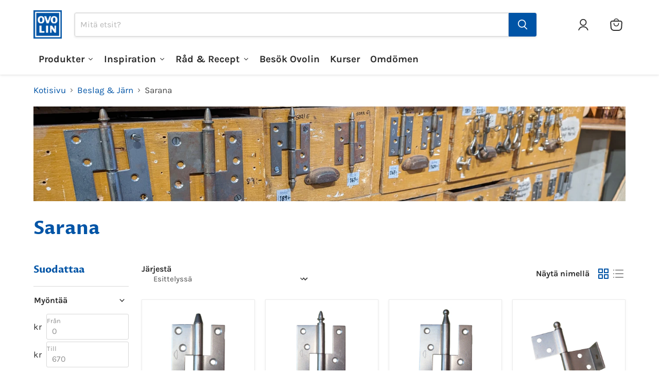

--- FILE ---
content_type: text/html; charset=utf-8
request_url: https://ovolin.se/fi/collections/gangjarn
body_size: 96935
content:
<!doctype html>
<html class="no-js no-touch" lang="fi">
  <head>
  <!-- Google Consent Mode V2 Consentmo -->
  <script async crossorigin fetchpriority="high" src="/cdn/shopifycloud/importmap-polyfill/es-modules-shim.2.4.0.js"></script>
<script>
  // Google Consent Mode V2 integration script from Consentmo GDPR
  window.isenseRules = {};
  window.isenseRules.gcm = {
      gcmVersion: 2,
      integrationVersion: 2,
      initialState: 7,
      customChanges: false,
      consentUpdated: false,
      adsDataRedaction: true,
      urlPassthrough: false,
      storage: { ad_personalization: "granted", ad_storage: "granted", ad_user_data: "granted", analytics_storage: "granted", functionality_storage: "granted", personalization_storage: "granted", security_storage: "granted", wait_for_update: 500 }
  };
  window.isenseRules.initializeGcm = function (rules) {
    let initialState = rules.initialState;
    let analyticsBlocked = initialState === 0 || initialState === 3 || initialState === 6 || initialState === 7;
    let marketingBlocked = initialState === 0 || initialState === 2 || initialState === 5 || initialState === 7;
    let functionalityBlocked = initialState === 4 || initialState === 5 || initialState === 6 || initialState === 7;

    let gdprCache = localStorage.getItem('gdprCache') ? JSON.parse(localStorage.getItem('gdprCache')) : null;
    if (gdprCache && typeof gdprCache.updatedPreferences !== "undefined") {
      let updatedPreferences = gdprCache && typeof gdprCache.updatedPreferences !== "undefined" ? gdprCache.updatedPreferences : null;
      analyticsBlocked = parseInt(updatedPreferences.indexOf('analytics')) > -1;
      marketingBlocked = parseInt(updatedPreferences.indexOf('marketing')) > -1;
      functionalityBlocked = parseInt(updatedPreferences.indexOf('functionality')) > -1;

      rules.consentUpdated = true;
    }
    
    isenseRules.gcm = {
      ...rules,
      storage: {
        ad_personalization: marketingBlocked ? "denied" : "granted",
        ad_storage: marketingBlocked ? "denied" : "granted",
        ad_user_data: marketingBlocked ? "denied" : "granted",
        analytics_storage: analyticsBlocked ? "denied" : "granted",
        functionality_storage: functionalityBlocked ? "denied" : "granted",
        personalization_storage: functionalityBlocked ? "denied" : "granted",
        security_storage: "granted",
        wait_for_update: 500
      },
    };
  }

  // Google Consent Mode - initialization start
  window.isenseRules.initializeGcm({
    ...window.isenseRules.gcm,
    adsDataRedaction: true,
    urlPassthrough: false,
    initialState: 7
  });

  /*
  * initialState acceptable values:
  * 0 - Set both ad_storage and analytics_storage to denied
  * 1 - Set all categories to granted
  * 2 - Set only ad_storage to denied
  * 3 - Set only analytics_storage to denied
  * 4 - Set only functionality_storage to denied
  * 5 - Set both ad_storage and functionality_storage to denied
  * 6 - Set both analytics_storage and functionality_storage to denied
  * 7 - Set all categories to denied
  */

  window.dataLayer = window.dataLayer || [];
  function gtag() { window.dataLayer.push(arguments); }
  gtag("consent", "default", isenseRules.gcm.storage);
  isenseRules.gcm.adsDataRedaction && gtag("set", "ads_data_redaction", isenseRules.gcm.adsDataRedaction);
  isenseRules.gcm.urlPassthrough && gtag("set", "url_passthrough", isenseRules.gcm.urlPassthrough);
</script>
    <meta charset="utf-8">
    <meta http-equiv="x-ua-compatible" content="IE=edge">

    <link rel="preconnect" href="https://cdn.shopify.com">
    <link rel="preconnect" href="https://fonts.shopifycdn.com">
    <link rel="preconnect" href="https://v.shopify.com">
    <link rel="preconnect" href="https://cdn.shopifycloud.com">

    <title>Sarana | Eri tyylejä saranat kaikentyyppisiin oviin| Ovolin™</title>

    
      <meta name="description" content="Sopivat saranat kaikentyyppisiin oviin hyvän toiminnan ja kestävyyden takaamiseksi.">
    
    <link rel="alternate" hreflang="sv" href="https://ovolin.se/" />
    <link rel="alternate" hreflang="en" href="https://ovolin.se/en/" />
    <link rel="alternate" hreflang="fi" href="https://ovolin.se/fi/" />
    
      <link rel="shortcut icon" href="//ovolin.se/cdn/shop/files/Ovolin_Favicon_1_32x32.png?v=1738744970" type="image/png">
    

    
      <link rel="canonical" href="https://ovolin.se/fi/collections/gangjarn" />
    

    <meta name="viewport" content="width=device-width">

    
    





<meta property="og:site_name" content="Ovolin">
<meta property="og:url" content="https://ovolin.se/fi/collections/gangjarn">
<meta property="og:title" content="Sarana | Eri tyylejä saranat kaikentyyppisiin oviin">
<meta property="og:type" content="website">
<meta property="og:description" content="Sopivat saranat kaikentyyppisiin oviin hyvän toiminnan ja kestävyyden takaamiseksi.">




    
    
    

    
    
    <meta
      property="og:image"
      content="https://ovolin.se/cdn/shop/collections/patrick-tomasso-mZyAt1C00XQ-unsplash_2_3919x630.jpg?v=1703177390"
    />
    <meta
      property="og:image:secure_url"
      content="https://ovolin.se/cdn/shop/collections/patrick-tomasso-mZyAt1C00XQ-unsplash_2_3919x630.jpg?v=1703177390"
    />
    <meta property="og:image:width" content="3919" />
    <meta property="og:image:height" content="630" />
    
    
    <meta property="og:image:alt" content="Gångjärn" />
  














<meta name="twitter:title" content="Sarana | Eri tyylejä saranat kaikentyyppisiin oviin">
<meta name="twitter:description" content="Sopivat saranat kaikentyyppisiin oviin hyvän toiminnan ja kestävyyden takaamiseksi.">


    
    
    
      
      
      <meta name="twitter:card" content="summary_large_image">
    
    
    <meta
      property="twitter:image"
      content="https://ovolin.se/cdn/shop/collections/patrick-tomasso-mZyAt1C00XQ-unsplash_2_1200x600_crop_center.jpg?v=1703177390"
    />
    <meta property="twitter:image:width" content="1200" />
    <meta property="twitter:image:height" content="600" />
    
    
    <meta property="twitter:image:alt" content="Gångjärn" />
  
<script src="//ovolin.se/cdn/shop/t/29/assets/socialtags.js?v=85669199311758378911765892553" type="text/javascript"></script><script src="//ovolin.se/cdn/shop/t/29/assets/datatags.js?v=16631676983772204611765892548" type="text/javascript"></script>

    <link rel="preload" href="//ovolin.se/cdn/fonts/proza_libre/prozalibre_n7.a4b873da99dd2bca5ad03b7668b97daedac66b9a.woff2" as="font" crossorigin="anonymous">
    <link rel="preload" as="style" href="//ovolin.se/cdn/shop/t/29/assets/theme.css?v=44845193288996357771767768687"><script type="importmap">
{
  "imports": {
    "element.base-media": "//ovolin.se/cdn/shop/t/29/assets/element.base-media.js?v=61305152781971747521765892214",
    "element.image.parallax": "//ovolin.se/cdn/shop/t/29/assets/element.image.parallax.js?v=59188309605188605141765892214",
    "element.model": "//ovolin.se/cdn/shop/t/29/assets/element.model.js?v=101001098341450788491765892214",
    "element.quantity-selector": "//ovolin.se/cdn/shop/t/29/assets/element.quantity-selector.js?v=68208048201360514121765892214",
    "element.text.rte": "//ovolin.se/cdn/shop/t/29/assets/element.text.rte.js?v=28194737298593644281765892214",
    "element.video": "//ovolin.se/cdn/shop/t/29/assets/element.video.js?v=47354384994497331701765892214",
    "es-module-shims": "//ovolin.se/cdn/shop/t/29/assets/es-module-shims.min.js?v=3197203922110785981765892214",
    "is-land": "//ovolin.se/cdn/shop/t/29/assets/is-land.min.js?v=92343381495565747271765892215",
    "lightbox": "//ovolin.se/cdn/shop/t/29/assets/lightbox.js?v=116354114233759933611765892215",
    "product.gallery": "//ovolin.se/cdn/shop/t/29/assets/product.gallery.js?v=169430556141423714401765892215",
    "section.slideshow": "//ovolin.se/cdn/shop/t/29/assets/section.slideshow.js?v=176892809315355130961765892215",
    "util.events": "//ovolin.se/cdn/shop/t/29/assets/util.events.js?v=163430142883111782711765892215",
    "util.misc": "//ovolin.se/cdn/shop/t/29/assets/util.misc.js?v=117964846174238173191765892215",
    "util.resource-loader": "//ovolin.se/cdn/shop/t/29/assets/util.resource-loader.js?v=81301169148003274841765892215",
    "utility.stylesheet": "//ovolin.se/cdn/shop/t/29/assets/utility.stylesheet.js?v=115421978848924304161765892215",
    "vendor.drift-zoom": "//ovolin.se/cdn/shop/t/29/assets/vendor.drift-zoom.js?v=58010873367620907491765892215",
    "vendor.in-view": "//ovolin.se/cdn/shop/t/29/assets/vendor.in-view.js?v=126891093837844970591765892215",
    "vendor.photoswipe-ui-default": "//ovolin.se/cdn/shop/t/29/assets/vendor.photoswipe-ui-default.min.js?v=60644649669025199041765892215",
    "vendor.photoswipe": "//ovolin.se/cdn/shop/t/29/assets/vendor.photoswipe.min.js?v=169650331104647059261765892215",
    "vendor.swiper": "//ovolin.se/cdn/shop/t/29/assets/vendor.swiper.js?v=76943365775285958891765892215"
  }
}
</script><script>
  if (!(HTMLScriptElement.supports && HTMLScriptElement.supports('importmap'))) {
    const el = document.createElement('script')
    el.async = true
    el.src = "//ovolin.se/cdn/shop/t/29/assets/es-module-shims.min.js?v=3197203922110785981765892214"
    document.head.appendChild(el)
  }
</script>
<script type="module" src="//ovolin.se/cdn/shop/t/29/assets/is-land.min.js?v=92343381495565747271765892215"></script>
<style data-shopify>:root {
    /* Core Sizes */
    --size-0-25: 0.0625rem; /* 1px */
    --size-0-5: 0.125rem; /* 2px */
    --size-1: 0.25rem; /* 4px */
    --size-1-5: 0.375rem; /* 6px */
    --size-2: 0.5rem; /* 8px */
    --size-2-5: 0.625rem; /* 10px */
    --size-3: 0.75rem; /* 12px */
    --size-3-5: 0.875rem; /* 14px */
    --size-4: 1rem; /* 16px */
    --size-4-5: 1.125rem; /* 18px */
    --size-5: 1.25rem; /* 20px */
    --size-5-5: 1.375rem; /* 22px */
    --size-6: 1.5rem; /* 24px */
    --size-6-5: 1.625rem; /* 26px */
    --size-7: 1.75rem; /* 28px */
    --size-7-5: 1.875rem; /* 30px */
    --size-8: 2rem; /* 32px */
    --size-8-5: 2.125rem; /* 34px */
    --size-9: 2.25rem; /* 36px */
    --size-9-5: 2.375rem; /* 38px */
    --size-10: 2.5rem; /* 40px */
    --size-11: 2.75rem; /* 44px */
    --size-12: 3rem; /* 48px */
    --size-14: 3.5rem; /* 56px */
    --size-16: 4rem; /* 64px */
    --size-18: 4.5rem; /* 72px */
    --size-20: 5rem; /* 80px */
    --size-24: 6rem; /* 96px */
    --size-28: 7rem; /* 112px */
    --size-32: 8rem; /* 128px */

    /* Text Sizes */
    --text-size-2: 0.5rem; /* 8px */
    --text-size-2-5: 0.625rem; /* 10px */
    --text-size-3: 0.75rem; /* 12px */
    --text-size-3-5: 0.875rem; /* 14px */
    --text-size-4: 1rem; /* 16px */
    --text-size-4-5: 1.125rem; /* 18px */
    --text-size-5: 1.25rem; /* 20px */
    --text-size-5-5: 1.375rem; /* 22px */
    --text-size-6: 1.5rem; /* 24px */
    --text-size-6-5: 1.625rem; /* 26px */
    --text-size-7: 1.75rem; /* 28px */
    --text-size-7-5: 1.875rem; /* 30px */
    --text-size-8: 2rem; /* 32px */
    --text-size-8-5: 2.125rem; /* 34px */
    --text-size-9: 2.25rem; /* 36px */
    --text-size-9-5: 2.375rem; /* 38px */
    --text-size-10: 2.5rem; /* 40px */
    --text-size-11: 2.75rem; /* 44px */
    --text-size-12: 3rem; /* 48px */
    --text-size-14: 3.5rem; /* 56px */
    --text-size-16: 4rem; /* 64px */
    --text-size-18: 4.5rem; /* 72px */
    --text-size-20: 5rem; /* 80px */
    --text-size-24: 6rem; /* 96px */
    --text-size-28: 7rem; /* 112px */
    --text-size-32: 8rem; /* 128px */

    /* Line */
    --line-size-none: 0px;
    --line-size-xs: 0.5px;
    --line-size-sm: 1px;
    --line-size-md: 2px;
    --line-size-lg: 4px;
    --line-size-xl: 8px;

    /* Gap */
    --gap-size-none: 0px;
    --gap-size-xs: 8px;
    --gap-size-sm: 16px;
    --gap-size-md: 32px;
    --gap-size-lg: 48px;
    --gap-size-xl: 64px;

    /* Radius */
    --radius-xs: 4px;
    --radius-sm: 8px;
    --radius-md: 12px;
    --radius-lg: 16px;
    --radius-xl: 24px;
    --radius-2xl: 32px;
    --radius-none: 0px;
    --radius-full: 999px;

    /* Dropshadow */
    --shadow-none: 0px 0px 0px 0px rgba(0, 0, 0, 0);
    --shadow-sm: 0px 1px 2px 0px rgba(0, 0, 0, 0.08);
    --shadow-md: 0px 2px 4px -1px rgba(0, 0, 0, 0.08);
    --shadow-lg: 0px 8px 16px -4px rgba(0, 0, 0, 0.08);
    --shadow-xl: 0px 16px 32px -6px rgba(0, 0, 0, 0.12);
    --shadow-2xl: 0px 16px 64px -12px rgba(0, 0, 0, 0.22);

    /* Font Weights */
    --font-weight-100: 100;
    --font-weight-200: 200;
    --font-weight-300: 300;
    --font-weight-400: 400;
    --font-weight-500: 500;
    --font-weight-600: 600;
    --font-weight-700: 700;
    --font-weight-800: 800;
    --font-weight-900: 900;

    /* Letter Spacings */
    --letter-space-2xs: -0.05em;
    --letter-space-xs: -0.03em;
    --letter-space-sm: -0.015em;
    --letter-space-md: 0em;
    --letter-space-lg: 0.015em;
    --letter-space-xl: 0.03em;
    --letter-space-2xl: 0.05em;
    --letter-space-3xl: 0.08em;
    --letter-space-4xl: 0.12em;

    /* Line Heights */
    --line-height-2xs: 0.9;
    --line-height-xs: 1;
    --line-height-sm: 1.1;
    --line-height-md: 1.2;
    --line-height-lg: 1.5;
    --line-height-xl: 1.7;
    --line-height-2xl: 2;

    /* Color Shades */
    --shade-0: 0%;
    --shade-4: 4%;
    --shade-8: 8%;
    --shade-12: 12%;
    --shade-16: 16%;
    --shade-20: 20%;
    --shade-30: 30%;
    --shade-40: 40%;
    --shade-50: 50%;
    --shade-60: 60%;
    --shade-70: 70%;
    --shade-80: 80%;
    --shade-90: 90%;
    --shade-100: 100%;
  }</style><style data-shopify>/* Root Variables */
  :root {
    --root-font-size: 16px;
    --root-color-primary: #000;
    --root-color-secondary: #fff;
  }

  /* Colors */
  :root {
    --color-primary: var(--root-color-primary);
    --color-secondary: var(--root-color-secondary);
    --color-focus: #4a9afc;
    --color-error: #ba4444;
    --color-price: var(--color-primary);
    --color-text-savings: var(--color-primary);
    --disabled-grey: #f6f6f6;
    --disabled-border: #b6b6b6;
    --disabled-grey-text: #b6b6b6;
    --success-green: #56ad6a;
    --success-green-bg: #ecfef0;
    --color-sticky-nav-links: #fff;
  }

  /* Body Font Stack */
  :root {
    --body-font-family: 'Arial';
    --body-font-family-fallback: 'sans-serif';
    --body-font-weight: var(--font-weight-400);
    --body-letter-spacing: var(--letter-space-md);
    --body-line-height: var(--line-height-md);
    --body-text-transform: none;
    --body-lg-font-size: var(--text-size-4);
    --body-md-font-size: var(--text-size-3-5);
    --body-sm-font-size: var(--text-size-3);
    --body-xs-font-size: var(--text-size-2-5);

    @media screen and (min-width: 769px) {
      --body-lg-font-size: var(--text-size-4-5);
      --body-md-font-size: var(--text-size-4);
      --body-sm-font-size: var(--text-size-3-5);
      --body-xs-font-size: var(--text-size-3);
    }
  }

  /* Heading Font Stack */
  :root {
    --heading-font-family: 'Arial';
    --heading-font-family-fallback: 'sans-serif';
    --heading-font-weight: var(--font-weight-700);
    --heading-letter-spacing: var(--letter-space-md);

    --heading-2xl-line-height: var(--line-height-md);
    --heading-xl-line-height: var(--line-height-md);
    --heading-lg-line-height: var(--line-height-md);
    --heading-md-line-height: var(--line-height-md);
    --heading-sm-line-height: var(--line-height-md);
    --heading-xs-line-height: var(--line-height-md);

    --heading-2xl-font-size: var(--text-size-12);
    --heading-xl-font-size: var(--text-size-8);
    --heading-lg-font-size: var(--text-size-6);
    --heading-md-font-size: var(--text-size-5);
    --heading-sm-font-size: var(--text-size-4-5);
    --heading-xs-font-size: var(--text-size-4);

    @media screen and (min-width: 769px) {
      --heading-2xl-font-size: var(--text-size-16);
      --heading-xl-font-size: var(--text-size-12);
      --heading-lg-font-size: var(--text-size-8);
      --heading-md-font-size: var(--text-size-6);
      --heading-sm-font-size: var(--text-size-5);
      --heading-xs-font-size: var(--text-size-4-5);
    }
  }

  /* Accent Font Stack */
  :root {
    --accent-font-family: 'Arial';
    --accent-font-family-fallback: 'sans-serif';
    --accent-font-weight: var(--font-weight-400);
    --accent-letter-spacing: var(--letter-space-4xl);
    --accent-line-height: var(--line-height-md);
    --accent-text-transform: uppercase;
  }

  /* ==================================================================== */
  /* OLD CSS VARIABLES THAT NEEDS TO 🔥 */
  /* ==================================================================== */
  :root {
    --z-index-modal: 30;
    --z-index-toolbar: 7;
    --z-index-header: 6;
    --z-index-header-submenu: 7;
    --z-index-header-bottom-row: 3;
    --z-index-header-drawers: 5;
    --z-index-header-drawers-mobile: 3;
    --z-index-header-search: 7;
    --z-index-loader: 4;
    --z-index-header-search-overlay: 1;
    --url-ico-select: url(//ovolin.se/cdn/shop/t/29/assets/ico-select.svg);
    --url-swirl-svg: url(//ovolin.se/cdn/shop/t/29/assets/swirl.svg);
    --header-padding-bottom: 0;
    --gutter: 30px;
    --page-width: 1500px;
    --page-width-narrow: 1000px;
    --page-width-gutter-small: 17px;
    --grid-gutter: 22px;
    --grid-gutter-small: 16px;
    --slide-curve: 0.25s cubic-bezier(0.165, 0.84, 0.44, 1);
    --drawer-box-shadow: 0 10px 25px rgba(0, 0, 0, 0.15);
    --product-grid-margin: 10px;
    --product-grid-padding: 12px;
    --product-radius: 10px;
    --page-top-padding: 35px;
    --page-narrow: 780px;
    --page-width-padding: 40px;
    --grid-gutter: 22px;
    --index-section-padding: 60px;
    --section-header-bottom: 40px;
    --size-chart-margin: 30px 0;
    --size-chart-icon-margin: 5px;
    --newsletter-reminder-padding: 20px 30px 20px 25px;
    --text-frame-margin: 10px;
    --desktop-menu-chevron-size: 10px;
    --site-nav-item-padding: 20px;
    --site-nav-item-padding-top-bottom: 16px;
    --site-nav-icon-padding: 12px;
  }

  @media screen and (max-width: 768px) {
    :root {
      --page-top-padding: 15px;
      --page-narrow: 330px;
      --page-width-padding: 17px;
      --grid-gutter: 16px;
      --index-section-padding: 40px;
      --section-header-bottom: 25px;
      --text-frame-margin: 7px;
    }
  }</style>
<style data-shopify>:root {
    --text-size-scale-n-4: var(--text-size-2); /* 8px */
    --text-size-scale-n-3: var(--text-size-2-5); /* 10px */
    --text-size-scale-n-2: var(--text-size-3); /* 12px */
    --text-size-scale-n-1: var(--text-size-3-5); /* 14px */
    --text-size-scale-n0: var(--text-size-4); /* 16px */
    --text-size-scale-n1: var(--text-size-4-5); /* 18px */
    --text-size-scale-n2: var(--text-size-5); /* 20px */
    --text-size-scale-n3: var(--text-size-6); /* 24px */
    --text-size-scale-n4: var(--text-size-6-5); /* 26px */
    --text-size-scale-n5: var(--text-size-7); /* 28px */
    --text-size-scale-n6: var(--text-size-8); /* 32px */
    --text-size-scale-n7: var(--text-size-9); /* 36px */
    --text-size-scale-n8: var(--text-size-10); /* 40px */
    --text-size-scale-n9: var(--text-size-12); /* 48px */
    --text-size-scale-n10: var(--text-size-14); /* 56px */
    --text-size-scale-n11: var(--text-size-16); /* 64px */
    --text-size-scale-n12: var(--text-size-18); /* 72px */
    --text-size-scale-n13: var(--text-size-20); /* 80px */
    --text-size-scale-n14: var(--text-size-24); /* 96px */

    --font-weight-scale-n-3: var(--font-weight-100);
    --font-weight-scale-n-2: var(--font-weight-200);
    --font-weight-scale-n-1: var(--font-weight-300);
    --font-weight-scale-n0: var(--font-weight-400);
    --font-weight-scale-n1: var(--font-weight-500);
    --font-weight-scale-n2: var(--font-weight-600);
    --font-weight-scale-n3: var(--font-weight-700);
    --font-weight-scale-n4: var(--font-weight-800);
    --font-weight-scale-n5: var(--font-weight-900);

    --letter-spacing-scale-n-3: var(--letter-space-2xs);
    --letter-spacing-scale-n-2: var(--letter-space-xs);
    --letter-spacing-scale-n-1: var(--letter-space-sm);
    --letter-spacing-scale-n0: var(--letter-space-md);
    --letter-spacing-scale-n1: var(--letter-space-lg);
    --letter-spacing-scale-n2: var(--letter-space-xl);
    --letter-spacing-scale-n3: var(--letter-space-2xl);
    --letter-spacing-scale-n4: var(--letter-space-3xl);
    --letter-spacing-scale-n5: var(--letter-space-4xl);

    --line-height-scale-n-3: var(--line-height-2xs);
    --line-height-scale-n-2: var(--line-height-xs);
    --line-height-scale-n-1: var(--line-height-sm);
    --line-height-scale-n0: var(--line-height-md);
    --line-height-scale-n1: var(--line-height-lg);
    --line-height-scale-n2: var(--line-height-xl);
    --line-height-scale-n3: var(--line-height-2xl);

    /* Body Font Scales */--body-letter-spacing: var(--letter-spacing-scale-n0);--body-line-height: var(--line-height-scale-n1);--body-lg-font-size: var(--text-size-scale-n0);
      --body-md-font-size: var(--text-size-scale-n-1);
      --body-sm-font-size: var(--text-size-scale-n-2);
      --body-xs-font-size: var(--text-size-scale-n-3);/* Heading Font Scales */--heading-letter-spacing: var(--letter-spacing-scale-n0);--heading-line-height: var(--line-height-scale-n0);/* Accent Font Scales */@media screen and (min-width: 769px) {
      /* Body Font Desktop Sizes */--body-lg-font-size: var(--text-size-scale-n1);
        --body-md-font-size: var(--text-size-scale-n0);
        --body-sm-font-size: var(--text-size-scale-n-1);
        --body-xs-font-size: var(--text-size-scale-n-2);/* Heading Desktop Font Sizes */--heading-2xl-font-size: max(var(--text-size-scale-n11), var(--body-md-font-size));
        --heading-xl-font-size: max(var(--text-size-scale-n9), var(--body-md-font-size));
        --heading-lg-font-size: max(var(--text-size-scale-n6), var(--body-md-font-size));
        --heading-md-font-size: max(var(--text-size-scale-n3), var(--body-md-font-size));
        --heading-sm-font-size: max(var(--text-size-scale-n2), var(--body-md-font-size));
        --heading-xs-font-size: max(var(--text-size-scale-n1), var(--body-md-font-size));}
  }</style>
<style data-shopify>:root {
    

    
  }

  

  

  /* LEGACY TOKENS THAT WE NEED TO KILLLLLLLLLLLLL */
  /* --------------------------------------------- */

  :root {
    /* Fixed colors */
    --color-price: ;
    --color-text-savings: ;

    /* TODO: Move to component that uses this */
    --color-button-primary: #000; /* TODO: Remove this */
    --color-button-primary-light: #1a1a1a; /* TODO: Remove this */
    --color-button-primary-dim: #000000; /* TODO: Remove this */
    --color-button-primary-text: #ffffff; /* TODO: Remove this */

    --color-sale-tag: ;
    --color-sale-tag-text: ;
  }</style><style data-shopify>
  :root {
    

    --color-background: #fff;
    --color-background-alpha-0: rgba(255, 255, 255, 0);
    --color-background-alpha-90: rgba(255, 255, 255, 0.9);

    /* Typography */
    
    
    --color-headings: #1d1d1d;
    --color-text: #1d1d1d;

    --color-text-05: #f4f4f4;
    --color-text-05-alpha-0: rgba(244, 244, 244, 0);

    --color-text-hover: #1d1d1d;
    --color-text-light: #1d1d1d;
    --color-links: #046e82;
    --color-link-hover: #1d1d1d;

    /* Products */
    --color-products-in-stock: #268c0b;
    --color-products-low-stock: #cc1313;
    --color-products-no-stock: #121212;

    /* Buttons */
    
    

    --color-button-text: #ffffff;
    --color-button-background: #f04f36;
    --color-button-background-hover: #f2614a;

    --color-button-background-focus: #dddddd;
    --color-button-disable: #939393;

    --color-button-secondary-text: #f04f36;
    --color-button-secondary-background: #ffffff;
    --color-button-secondary-background-hover: #ffffff;
    --color-button-secondary-background-focus: #e6e6e6;
    --color-button-secondary-border: #dddddd;
    --color-button-secondary-border-hover: #c7c7c7;

    --button-primary-text-color: #ffffff;
    --button-primary-text-color-highlight: #ffffff;
    --button-primary-bg-color: #000000;
    --button-primary-bg-color-highlight: #606060;
    --button-primary-border-color: rgba(0,0,0,0);
    --button-primary-border-color-highlight: rgba(0,0,0,0);

    --button-secondary-text-color: #000000;
    --button-secondary-text-color-highlight: #ffffff;
    --button-secondary-bg-color: rgba(0,0,0,0);
    --button-secondary-bg-color-highlight: #000000;
    --button-secondary-border-color: #000000;
    --button-secondary-border-color-highlight: #000000;

    --button-link-text-color: #000000;
    --button-link-text-color-highlight: #ccc;

    /* Header */
    --color-header-text: #1d1d1d;
    --color-header-background: #fff;

    /* Forms */
    
    --color-input-text: #4d4d4d;

    --color-input-text-hover: #dddddd;

    --color-input-background: #fff;
    --color-input-background-hover: #f4f4f4;

    --color-input-border: #dddddd;
    --color-input-border-alpha-25: rgba(221, 221, 221, 0.25);


    --color-input-border-morph-2: #c7c7c7;
    --color-input-border-morph-4: #b1b1b1;
    --color-input-border-morph-10: #858585;
    --color-input-border-morph-12: #767676;

    --color-input-border-hover: #c7c7c7;

    --color-product-sale-accent: #f04f36;
    --color-product-review-star: #ffab41;

    /* Footer */
    --color-footer-text: #1d1d1d;

    --color-footer-background: #f5f3ed;


    --color-footer-link: #3c3c3c;
    --color-footer-color-alt: rgba(29, 29, 29, 0.8);
    --color-additional-accent: rgba(29, 29, 29, 0.5);

    /* Placeholders */
    --color-placeholder-background: #ededed;
    --color-placeholder-fill: #b0b0b0;

    /* General */
    
    
    
    --color-black: #000;
    --color-white: #fff;

    --color-border: #808080;
    --color-border-modify: rgba(128, 128, 128, 0.3);
    --color-border-less-soft: rgba(0, 0, 0, 0.25);
    --color-border-soft: rgba(0, 0, 0, 0.15);
    --color-border-softer: rgba(0, 0, 0, 0.1);


    --color-overlay-background: Liquid error (snippets/head.styles.legacy-settings-color line 118): Alpha must be a float between 0 and 1;


    --color-background-8: #ededed;
    --color-background-4: #f6f6f6;

    --color-background-light: #f2f2f2;
    --color-search-category-background: #e8e8e8;

    --color-box-shadow-border: rgba(128, 128, 128, 0.16);
    --color-box-shadow-shadow: rgba(128, 128, 128, 0.11);
    --color-box-shadow-border-focused: rgba(128, 128, 128, 0.5);
    --color-box-shadow-shadow-focused: rgba(128, 128, 128, 0.5);

    --color-box-shadow-shadow-headings: rgba(128, 128, 128, 0.05);

    --color-error: #f05d5d;
    --color-success: #51a551;
    --color-warning: #dfa354;
    --color-highlight: #fffbd9;
    --color-notice: --color-text;
    --color-sale: --color-product-sale-accent;
    --color-star: --color-product-review-star;
    --color-star-empty: #8e8e8e;

    --color-facebook: #425dab;
    --color-x: #000;
    --color-pinterest: #bd1c1c;
    --color-linkedin: #0077B5;
  }
</style>
<style data-shopify>:root {
    --heading-font-family: 'Open Sans', sans-serif;
    --heading-font-weight: 400;
    --heading-letter-spacing: 0px;
    --body-font-family: 'Open Sans', sans-serif;

    --heading-font-style: normal;
    --subheading-font-family: 'Open Sans', sans-serif;
    --button-font-family: 'Open Sans', sans-serif;

    /* Font sizes */
    --heading-xl-font-size: 40px;
    --heading-lg-font-size: 20px;
    --body-md-font-size: 15px;

    --button-primary-font-size: 1rem;
    --button-primary-line-height: inherit;

    --button-secondary-font-size: 1rem;
    --button-secondary-line-height: inherit;

    --button-link-style-font-size: 1rem;
    --button-link-style-line-height: inherit;

    --heading-responsive: 1;
    --subheading-responsive: 1;

    /* Button styles */
    --button-font-weight: 700;
    --button-font-style: normal;
    --button-letter-spacing: 0px;
    --button-transition-speed: 0.3s;
    --button-font-capitalization: none;

    --button-primary-border-radius: 0px;
    --button-secondary-border-radius: 0px;
    --button-link-underline-thickness: 1px;
    --button-link-underline-style: solid;
  }</style>
<style-sheet name="vendor.flickity.css" remove-duplicate="true" load="async" style="display: none;"><link href="//ovolin.se/cdn/shop/t/29/assets/vendor.flickity.css?v=168134560433028609901765892215" rel="preload" as="style" onload="this.rel='stylesheet'">
<script type="module" src="//ovolin.se/cdn/shop/t/29/assets/utility.stylesheet.js?v=115421978848924304161765892215"></script></style-sheet>

<style-sheet name="vendor.swiper.css" remove-duplicate="true" load="async" style="display: none;"><link href="//ovolin.se/cdn/shop/t/29/assets/vendor.swiper.css?v=103091539061108917781765892215" rel="preload" as="style" onload="this.rel='stylesheet'">
<script type="module" src="//ovolin.se/cdn/shop/t/29/assets/utility.stylesheet.js?v=115421978848924304161765892215"></script></style-sheet>



<style data-shopify>
  :root {
    /* Backgrounds */
    
    

    --color-background: 
      
rgb(255, 255, 255)
    ;
    --color-background-alpha-0: rgba(255, 255, 255, 0);
    --color-background-alpha-90: rgba(255, 255, 255, 0.9);

    /* Typography */
    --color-headings: #0054a6;
    --color-text: #2e2e2e;

    --color-text-05: #f5f5f5;
    --color-text-05-alpha-0: rgba(245, 245, 245, 0);

    
    

    
    
    
    

    --color-text-hover: 
      
#444444
    ;
    --color-text-light: #484848;
    --color-links: #0054a6;

    
    
    

    --color-link-hover: 
      
#004587
    ;

    /* Products */
    --color-products-in-stock: #3C9342;
    --color-products-low-stock: #E99114;
    --color-products-no-stock: #BF262F;

    /* Buttons */
    --color-button-text: #ffffff;
    --color-button-background: #0054a6;
    --color-button-background-hover: rgb(26, 101, 175);

    
    

    --color-button-background-focus: 
      
#004a92
    ;
    --color-button-disable: #535353;

    --color-button-secondary-text: #0054a6;
    --color-button-secondary-background: #ffffff;
    --color-button-secondary-background-hover: rgb(255, 255, 255);

    
    

    --color-button-secondary-background-focus: 
      
#ebebeb
    ;
    --color-button-secondary-border: #0054a6;

    
    

    --color-button-secondary-border-hover: 
      
#004a92
    ;

    /* Header */
    --color-header-text: #2e2e2e;

    
    

    --color-header-background: 
      
rgb(255, 255, 255)
    ;

    /* Forms */
    --color-input-text: #484848;

    
    

    --color-input-text-hover: 
      
#434343
    ;

    --color-input-background: #ffffff;
    --color-input-background-hover: #f5f5f5;

    --color-input-border: #d8d8d8;
    --color-input-border-alpha-25: rgba(216, 216, 216, 0.25);

    

    
    

    
    

    
    

    
    

    --color-input-border-morph-2: 
      
#c9c9c9
    ;
    --color-input-border-morph-4: 
      
#b9b9b9
    ;
    --color-input-border-morph-10: 
      
#8b8b8b
    ;
    --color-input-border-morph-12: 
      
#7c7c7c
    ;

    --color-input-border-hover: 
      
#c9c9c9
    ;

    --color-product-sale-accent: #de0101;
    --color-product-review-star: #f6c347;

    /* Footer */
    --color-footer-text: #2e2e2e;

    
    

    --color-footer-background: 
      
rgb(243, 241, 232)
    ;

    
    

    --color-footer-link: 
      
#373737
    ;
    --color-footer-color-alt: rgba(46, 46, 46, 0.8);
    --color-additional-accent: rgba(46, 46, 46, 0.5);

    /* Placeholders */
    --color-placeholder-background: #eeeeee;
    --color-placeholder-fill: #b6b6b6;

    /* General */
    
    

    --color-black: #000;
    --color-white: #fff;

    
    
    
    

    
    

    --color-border: rgb(128, 128, 128);
    --color-border-modify: rgba(128, 128, 128, 0.3);
    --color-border-less-soft: rgba(0, 0, 0, 0.25);
    --color-border-soft: rgba(0, 0, 0, 0.15);
    --color-border-softer: rgba(0, 0, 0, 0.1);

    

    --color-overlay-background: rgba(72, 72, 72, 0.3);

    

    --color-background-8: #eeeeee;
    --color-background-4: #f7f7f7;

    --color-background-light: #f5f5f5;
    --color-search-category-background: #eaeaea;

    --color-box-shadow-border: rgba(128, 128, 128, 0.16);
    --color-box-shadow-shadow: rgba(128, 128, 128, 0.11);
    --color-box-shadow-border-focused: rgba(128, 128, 128, 0.5);
    --color-box-shadow-shadow-focused: rgba(128, 128, 128, 0.5);

    --color-box-shadow-shadow-headings: rgba(128, 128, 128, 0.05);

    --color-error: #f05d5d;
    --color-success: #51a551;
    --color-warning: #dfa354;
    --color-highlight: #fffbd9;
    --color-notice: --color-text;
    --color-sale: --color-product-sale-accent;
    --color-star: --color-product-review-star;
    --color-star-empty: #979797;

    --color-facebook: #425dab;
    --color-x: #000;
    --color-pinterest: #bd1c1c;
    --color-linkedin: #0077B5;
  }
</style>

<style data-shopify>:root {
    /* Override heading font stack with empire legacy settings */
    --heading-font-family: "Proza Libre",sans-serif;
    --heading-font-scale: 1.0;
    --heading-font-weight: 700;
    --heading-font-style: normal;
    --heading-font-capitalization: initial;
    --heading-letter-spacing: 0.0em;
    --subheading-font-family: 'Nunito Sans', sans-serif;
    --button-font-family: Karla,sans-serif;
    --button-font-weight: 700;
    --button-font-style: normal;
    --button-font-capitalization: initial;
    --button-letter-spacing: 0.0em;

    --heading-responsive: 1;
    --subheading-responsive: 1;
    --body-font-family: Karla;
  }</style><script>window.performance && window.performance.mark && window.performance.mark('shopify.content_for_header.start');</script><meta name="google-site-verification" content="t0Y2_x1XJBaY8J9u_TLWmQFo8J5WrtRzE_EkpPBIkNw">
<meta name="facebook-domain-verification" content="iq94q066fxly9mv7ecw17l2dtgmu6k">
<meta id="shopify-digital-wallet" name="shopify-digital-wallet" content="/10270408789/digital_wallets/dialog">
<meta name="shopify-checkout-api-token" content="da009fe84575c452f0c7ae8d28d25b6f">
<link rel="alternate" type="application/atom+xml" title="Feed" href="/fi/collections/gangjarn.atom" />
<link rel="alternate" hreflang="x-default" href="https://ovolin.se/collections/gangjarn">
<link rel="alternate" hreflang="sv" href="https://ovolin.se/collections/gangjarn">
<link rel="alternate" hreflang="en" href="https://ovolin.se/en/collections/gangjarn">
<link rel="alternate" hreflang="fi" href="https://ovolin.se/fi/collections/gangjarn">
<link rel="alternate" hreflang="da" href="https://ovolin.se/da/collections/gangjarn">
<link rel="alternate" hreflang="nl" href="https://ovolin.se/nl/collections/gangjarn">
<link rel="alternate" hreflang="fr" href="https://ovolin.se/fr/collections/gangjarn">
<link rel="alternate" hreflang="de" href="https://ovolin.se/de/collections/gangjarn">
<link rel="alternate" hreflang="it" href="https://ovolin.se/it/collections/gangjarn">
<link rel="alternate" hreflang="no" href="https://ovolin.se/no/collections/gangjarn">
<link rel="alternate" hreflang="es" href="https://ovolin.se/es/collections/gangjarn">
<link rel="alternate" type="application/json+oembed" href="https://ovolin.se/fi/collections/gangjarn.oembed">
<script async="async" src="/checkouts/internal/preloads.js?locale=fi-SE"></script>
<link rel="preconnect" href="https://shop.app" crossorigin="anonymous">
<script async="async" src="https://shop.app/checkouts/internal/preloads.js?locale=fi-SE&shop_id=10270408789" crossorigin="anonymous"></script>
<script id="apple-pay-shop-capabilities" type="application/json">{"shopId":10270408789,"countryCode":"SE","currencyCode":"SEK","merchantCapabilities":["supports3DS"],"merchantId":"gid:\/\/shopify\/Shop\/10270408789","merchantName":"Ovolin","requiredBillingContactFields":["postalAddress","email","phone"],"requiredShippingContactFields":["postalAddress","email","phone"],"shippingType":"shipping","supportedNetworks":["visa","maestro","masterCard"],"total":{"type":"pending","label":"Ovolin","amount":"1.00"},"shopifyPaymentsEnabled":true,"supportsSubscriptions":true}</script>
<script id="shopify-features" type="application/json">{"accessToken":"da009fe84575c452f0c7ae8d28d25b6f","betas":["rich-media-storefront-analytics"],"domain":"ovolin.se","predictiveSearch":true,"shopId":10270408789,"locale":"fi"}</script>
<script>var Shopify = Shopify || {};
Shopify.shop = "byggnadsvard.myshopify.com";
Shopify.locale = "fi";
Shopify.currency = {"active":"SEK","rate":"1.0"};
Shopify.country = "SE";
Shopify.theme = {"name":"Dec 2025","id":193942159709,"schema_name":"Empire","schema_version":"12.2.1","theme_store_id":null,"role":"main"};
Shopify.theme.handle = "null";
Shopify.theme.style = {"id":null,"handle":null};
Shopify.cdnHost = "ovolin.se/cdn";
Shopify.routes = Shopify.routes || {};
Shopify.routes.root = "/fi/";</script>
<script type="module">!function(o){(o.Shopify=o.Shopify||{}).modules=!0}(window);</script>
<script>!function(o){function n(){var o=[];function n(){o.push(Array.prototype.slice.apply(arguments))}return n.q=o,n}var t=o.Shopify=o.Shopify||{};t.loadFeatures=n(),t.autoloadFeatures=n()}(window);</script>
<script>
  window.ShopifyPay = window.ShopifyPay || {};
  window.ShopifyPay.apiHost = "shop.app\/pay";
  window.ShopifyPay.redirectState = null;
</script>
<script id="shop-js-analytics" type="application/json">{"pageType":"collection"}</script>
<script defer="defer" async type="module" src="//ovolin.se/cdn/shopifycloud/shop-js/modules/v2/client.init-shop-cart-sync_DIlT3n9P.fi.esm.js"></script>
<script defer="defer" async type="module" src="//ovolin.se/cdn/shopifycloud/shop-js/modules/v2/chunk.common_B_sBYa7Y.esm.js"></script>
<script type="module">
  await import("//ovolin.se/cdn/shopifycloud/shop-js/modules/v2/client.init-shop-cart-sync_DIlT3n9P.fi.esm.js");
await import("//ovolin.se/cdn/shopifycloud/shop-js/modules/v2/chunk.common_B_sBYa7Y.esm.js");

  window.Shopify.SignInWithShop?.initShopCartSync?.({"fedCMEnabled":true,"windoidEnabled":true});

</script>
<script>
  window.Shopify = window.Shopify || {};
  if (!window.Shopify.featureAssets) window.Shopify.featureAssets = {};
  window.Shopify.featureAssets['shop-js'] = {"shop-cart-sync":["modules/v2/client.shop-cart-sync_DCrkzINw.fi.esm.js","modules/v2/chunk.common_B_sBYa7Y.esm.js"],"init-fed-cm":["modules/v2/client.init-fed-cm_Bm_acEO-.fi.esm.js","modules/v2/chunk.common_B_sBYa7Y.esm.js"],"shop-button":["modules/v2/client.shop-button_C_fd1Hr5.fi.esm.js","modules/v2/chunk.common_B_sBYa7Y.esm.js"],"init-windoid":["modules/v2/client.init-windoid_B80w6I4V.fi.esm.js","modules/v2/chunk.common_B_sBYa7Y.esm.js"],"shop-cash-offers":["modules/v2/client.shop-cash-offers_CDxnU6zt.fi.esm.js","modules/v2/chunk.common_B_sBYa7Y.esm.js","modules/v2/chunk.modal_W90vkUcn.esm.js"],"shop-toast-manager":["modules/v2/client.shop-toast-manager_CB2a5ZP4.fi.esm.js","modules/v2/chunk.common_B_sBYa7Y.esm.js"],"init-shop-email-lookup-coordinator":["modules/v2/client.init-shop-email-lookup-coordinator_DOGEygcz.fi.esm.js","modules/v2/chunk.common_B_sBYa7Y.esm.js"],"pay-button":["modules/v2/client.pay-button_B1VJcZve.fi.esm.js","modules/v2/chunk.common_B_sBYa7Y.esm.js"],"avatar":["modules/v2/client.avatar_BTnouDA3.fi.esm.js"],"init-shop-cart-sync":["modules/v2/client.init-shop-cart-sync_DIlT3n9P.fi.esm.js","modules/v2/chunk.common_B_sBYa7Y.esm.js"],"shop-login-button":["modules/v2/client.shop-login-button_BrIaPCuM.fi.esm.js","modules/v2/chunk.common_B_sBYa7Y.esm.js","modules/v2/chunk.modal_W90vkUcn.esm.js"],"init-customer-accounts-sign-up":["modules/v2/client.init-customer-accounts-sign-up_IHf-tM1p.fi.esm.js","modules/v2/client.shop-login-button_BrIaPCuM.fi.esm.js","modules/v2/chunk.common_B_sBYa7Y.esm.js","modules/v2/chunk.modal_W90vkUcn.esm.js"],"init-shop-for-new-customer-accounts":["modules/v2/client.init-shop-for-new-customer-accounts_WrGN1_8b.fi.esm.js","modules/v2/client.shop-login-button_BrIaPCuM.fi.esm.js","modules/v2/chunk.common_B_sBYa7Y.esm.js","modules/v2/chunk.modal_W90vkUcn.esm.js"],"init-customer-accounts":["modules/v2/client.init-customer-accounts_BRdbQn9I.fi.esm.js","modules/v2/client.shop-login-button_BrIaPCuM.fi.esm.js","modules/v2/chunk.common_B_sBYa7Y.esm.js","modules/v2/chunk.modal_W90vkUcn.esm.js"],"shop-follow-button":["modules/v2/client.shop-follow-button_BrOBksKU.fi.esm.js","modules/v2/chunk.common_B_sBYa7Y.esm.js","modules/v2/chunk.modal_W90vkUcn.esm.js"],"lead-capture":["modules/v2/client.lead-capture_5qCozaXk.fi.esm.js","modules/v2/chunk.common_B_sBYa7Y.esm.js","modules/v2/chunk.modal_W90vkUcn.esm.js"],"checkout-modal":["modules/v2/client.checkout-modal__nfvqBpF.fi.esm.js","modules/v2/chunk.common_B_sBYa7Y.esm.js","modules/v2/chunk.modal_W90vkUcn.esm.js"],"shop-login":["modules/v2/client.shop-login_9qb1EQEV.fi.esm.js","modules/v2/chunk.common_B_sBYa7Y.esm.js","modules/v2/chunk.modal_W90vkUcn.esm.js"],"payment-terms":["modules/v2/client.payment-terms_CqM88fjE.fi.esm.js","modules/v2/chunk.common_B_sBYa7Y.esm.js","modules/v2/chunk.modal_W90vkUcn.esm.js"]};
</script>
<script>(function() {
  var isLoaded = false;
  function asyncLoad() {
    if (isLoaded) return;
    isLoaded = true;
    var urls = ["\/\/cdn.shopify.com\/proxy\/a68f3b5d57aa2d7425f6584004ed80741d7eff35436f61ae83fd3fc6892f48d0\/cdn.bogos.io\/script_tag\/secomapp.scripttag.js?shop=byggnadsvard.myshopify.com\u0026sp-cache-control=cHVibGljLCBtYXgtYWdlPTkwMA"];
    for (var i = 0; i < urls.length; i++) {
      var s = document.createElement('script');
      s.type = 'text/javascript';
      s.async = true;
      s.src = urls[i];
      var x = document.getElementsByTagName('script')[0];
      x.parentNode.insertBefore(s, x);
    }
  };
  if(window.attachEvent) {
    window.attachEvent('onload', asyncLoad);
  } else {
    window.addEventListener('load', asyncLoad, false);
  }
})();</script>
<script id="__st">var __st={"a":10270408789,"offset":3600,"reqid":"22849ff0-5986-44c3-9938-a7ca5ba750bb-1768968932","pageurl":"ovolin.se\/fi\/collections\/gangjarn","u":"f5df1fc5d3e0","p":"collection","rtyp":"collection","rid":157968105557};</script>
<script>window.ShopifyPaypalV4VisibilityTracking = true;</script>
<script id="captcha-bootstrap">!function(){'use strict';const t='contact',e='account',n='new_comment',o=[[t,t],['blogs',n],['comments',n],[t,'customer']],c=[[e,'customer_login'],[e,'guest_login'],[e,'recover_customer_password'],[e,'create_customer']],r=t=>t.map((([t,e])=>`form[action*='/${t}']:not([data-nocaptcha='true']) input[name='form_type'][value='${e}']`)).join(','),a=t=>()=>t?[...document.querySelectorAll(t)].map((t=>t.form)):[];function s(){const t=[...o],e=r(t);return a(e)}const i='password',u='form_key',d=['recaptcha-v3-token','g-recaptcha-response','h-captcha-response',i],f=()=>{try{return window.sessionStorage}catch{return}},m='__shopify_v',_=t=>t.elements[u];function p(t,e,n=!1){try{const o=window.sessionStorage,c=JSON.parse(o.getItem(e)),{data:r}=function(t){const{data:e,action:n}=t;return t[m]||n?{data:e,action:n}:{data:t,action:n}}(c);for(const[e,n]of Object.entries(r))t.elements[e]&&(t.elements[e].value=n);n&&o.removeItem(e)}catch(o){console.error('form repopulation failed',{error:o})}}const l='form_type',E='cptcha';function T(t){t.dataset[E]=!0}const w=window,h=w.document,L='Shopify',v='ce_forms',y='captcha';let A=!1;((t,e)=>{const n=(g='f06e6c50-85a8-45c8-87d0-21a2b65856fe',I='https://cdn.shopify.com/shopifycloud/storefront-forms-hcaptcha/ce_storefront_forms_captcha_hcaptcha.v1.5.2.iife.js',D={infoText:'hCaptchan suojaama',privacyText:'Tietosuoja',termsText:'Ehdot'},(t,e,n)=>{const o=w[L][v],c=o.bindForm;if(c)return c(t,g,e,D).then(n);var r;o.q.push([[t,g,e,D],n]),r=I,A||(h.body.append(Object.assign(h.createElement('script'),{id:'captcha-provider',async:!0,src:r})),A=!0)});var g,I,D;w[L]=w[L]||{},w[L][v]=w[L][v]||{},w[L][v].q=[],w[L][y]=w[L][y]||{},w[L][y].protect=function(t,e){n(t,void 0,e),T(t)},Object.freeze(w[L][y]),function(t,e,n,w,h,L){const[v,y,A,g]=function(t,e,n){const i=e?o:[],u=t?c:[],d=[...i,...u],f=r(d),m=r(i),_=r(d.filter((([t,e])=>n.includes(e))));return[a(f),a(m),a(_),s()]}(w,h,L),I=t=>{const e=t.target;return e instanceof HTMLFormElement?e:e&&e.form},D=t=>v().includes(t);t.addEventListener('submit',(t=>{const e=I(t);if(!e)return;const n=D(e)&&!e.dataset.hcaptchaBound&&!e.dataset.recaptchaBound,o=_(e),c=g().includes(e)&&(!o||!o.value);(n||c)&&t.preventDefault(),c&&!n&&(function(t){try{if(!f())return;!function(t){const e=f();if(!e)return;const n=_(t);if(!n)return;const o=n.value;o&&e.removeItem(o)}(t);const e=Array.from(Array(32),(()=>Math.random().toString(36)[2])).join('');!function(t,e){_(t)||t.append(Object.assign(document.createElement('input'),{type:'hidden',name:u})),t.elements[u].value=e}(t,e),function(t,e){const n=f();if(!n)return;const o=[...t.querySelectorAll(`input[type='${i}']`)].map((({name:t})=>t)),c=[...d,...o],r={};for(const[a,s]of new FormData(t).entries())c.includes(a)||(r[a]=s);n.setItem(e,JSON.stringify({[m]:1,action:t.action,data:r}))}(t,e)}catch(e){console.error('failed to persist form',e)}}(e),e.submit())}));const S=(t,e)=>{t&&!t.dataset[E]&&(n(t,e.some((e=>e===t))),T(t))};for(const o of['focusin','change'])t.addEventListener(o,(t=>{const e=I(t);D(e)&&S(e,y())}));const B=e.get('form_key'),M=e.get(l),P=B&&M;t.addEventListener('DOMContentLoaded',(()=>{const t=y();if(P)for(const e of t)e.elements[l].value===M&&p(e,B);[...new Set([...A(),...v().filter((t=>'true'===t.dataset.shopifyCaptcha))])].forEach((e=>S(e,t)))}))}(h,new URLSearchParams(w.location.search),n,t,e,['guest_login'])})(!0,!0)}();</script>
<script integrity="sha256-4kQ18oKyAcykRKYeNunJcIwy7WH5gtpwJnB7kiuLZ1E=" data-source-attribution="shopify.loadfeatures" defer="defer" src="//ovolin.se/cdn/shopifycloud/storefront/assets/storefront/load_feature-a0a9edcb.js" crossorigin="anonymous"></script>
<script crossorigin="anonymous" defer="defer" src="//ovolin.se/cdn/shopifycloud/storefront/assets/shopify_pay/storefront-65b4c6d7.js?v=20250812"></script>
<script data-source-attribution="shopify.dynamic_checkout.dynamic.init">var Shopify=Shopify||{};Shopify.PaymentButton=Shopify.PaymentButton||{isStorefrontPortableWallets:!0,init:function(){window.Shopify.PaymentButton.init=function(){};var t=document.createElement("script");t.src="https://ovolin.se/cdn/shopifycloud/portable-wallets/latest/portable-wallets.fi.js",t.type="module",document.head.appendChild(t)}};
</script>
<script data-source-attribution="shopify.dynamic_checkout.buyer_consent">
  function portableWalletsHideBuyerConsent(e){var t=document.getElementById("shopify-buyer-consent"),n=document.getElementById("shopify-subscription-policy-button");t&&n&&(t.classList.add("hidden"),t.setAttribute("aria-hidden","true"),n.removeEventListener("click",e))}function portableWalletsShowBuyerConsent(e){var t=document.getElementById("shopify-buyer-consent"),n=document.getElementById("shopify-subscription-policy-button");t&&n&&(t.classList.remove("hidden"),t.removeAttribute("aria-hidden"),n.addEventListener("click",e))}window.Shopify?.PaymentButton&&(window.Shopify.PaymentButton.hideBuyerConsent=portableWalletsHideBuyerConsent,window.Shopify.PaymentButton.showBuyerConsent=portableWalletsShowBuyerConsent);
</script>
<script data-source-attribution="shopify.dynamic_checkout.cart.bootstrap">document.addEventListener("DOMContentLoaded",(function(){function t(){return document.querySelector("shopify-accelerated-checkout-cart, shopify-accelerated-checkout")}if(t())Shopify.PaymentButton.init();else{new MutationObserver((function(e,n){t()&&(Shopify.PaymentButton.init(),n.disconnect())})).observe(document.body,{childList:!0,subtree:!0})}}));
</script>
<link id="shopify-accelerated-checkout-styles" rel="stylesheet" media="screen" href="https://ovolin.se/cdn/shopifycloud/portable-wallets/latest/accelerated-checkout-backwards-compat.css" crossorigin="anonymous">
<style id="shopify-accelerated-checkout-cart">
        #shopify-buyer-consent {
  margin-top: 1em;
  display: inline-block;
  width: 100%;
}

#shopify-buyer-consent.hidden {
  display: none;
}

#shopify-subscription-policy-button {
  background: none;
  border: none;
  padding: 0;
  text-decoration: underline;
  font-size: inherit;
  cursor: pointer;
}

#shopify-subscription-policy-button::before {
  box-shadow: none;
}

      </style>

<script>window.performance && window.performance.mark && window.performance.mark('shopify.content_for_header.end');</script>

    <style>
      :root {
        /* ------------------------------------------------------------
          Typography
        ------------------------------------------------------------ */
        /* Body */
        --element-text-font-family--body: Karla, sans-serif;
        --element-text-font-weight--body: 400;
        --element-text-font-size--rte-body: 16px;
        --element-text-line-height--body: var(--line-height-lg);
        /* Headings */
        --element-text-font-family--heading: "Proza Libre", sans-serif;
        --element-text-font-weight--heading: 700;
        --element-text-letter-spacing--heading: 0.0em;
        --element-text-text-transform--heading: none;--element-text-font-size--heading-xl: 26.25px;
            @media screen and (max-width: 719px) {
              --element-text-font-size--heading-xl: 22.5px;
            }/* Buttons */
        --element-button-font-size: 13px;
        --element-button-radius: 3px;
        --element-badge-radius: 0px;
        --element-badge-px: var(--size-2);
        --element-badge-py: var(--size-0-5);
        
        /* ------------------------------------------------------------
          Colors
        ------------------------------------------------------------ */
        --color-primary: #2e2e2e; 
        --color-secondary: #ffffff;
        --root-color-primary: #2e2e2e; 
        --root-color-secondary: #ffffff;
        --element-text-color: #2e2e2e;
        --color-sale-tag-text: #fff ;
        --color-sale-tag: #de0101;
      }

      /* Override Shopify Payment Button styles */
      .shopify-payment-button .shopify-payment-button__button--unbranded,
      .shopify-payment-button .shopify-payment-button__button {
        --element-text-line-height--body-md: 1;
        --element-button-text-transform: none;
        --element-button-letter-spacing: 0.0em;
        --element-button-font-family: Karla, sans-serif;
        --color-primary: #0054a6;
        border: none!important;
      }

      .add-to-cart-button{
        --element-text-line-height--body-md: 1;
        --element-button-font-size: var(--font-size-button-large);
        --element-button-text-transform: none;
        --element-button-letter-spacing: 0.0em;
        --element-button-font-family: Karla, sans-serif;
        --element-text-font-weight: 700;
        --element-text-color: #0054a6;
        --element-button-color-secondary: #ffffff;
        box-shadow: inset 0 0 0 1px #0054a6;
      }

      .add-to-cart-button:focus-visible{
        box-shadow: 0 0 0 2px #fff, 0 0 0 5px #19f6, 0 3px 8px #0000001a;
      }

      .add-to-cart-button:not(.element-button--inverted) {
        --element-button-color-primary: #ffffff;
        --element-button-color-secondary: #2e2e2e;
      }

      .element-button{
        box-sizing: border-box;
      }

      .product-title{
        --element-text-color: #0054a6;
      }
        
      .vendor{
        --element-text-color: #0054a6;
        text-decoration: none;
      }

      .sale-price{
        --element-text-color: #de0101;
      }

      .compare-at-price{
        --element-text-color: #484848;
      }

      .variant-option-value-name-selected{
        --element-button-color-primary: white!important;
        --element-button-color-secondary: #0054a6!important;
      }

      .sku{
        --element-text-color: #484848;
      }

      .inventory-status--low-stock {
        --element-text-color: #E99114;
      }

      .inventory-status--in-stock {
        --element-text-color: #3C9342;
      }

      .inventory-status--sold-out {
        --element-text-color: #BF262F;
      }

      .overlay-lightbox__overlay {
        z-index: 10000;
      }

      .element-text--rte ul {
        padding-left: 20px;
        margin: 1rem 0;
      }

      .element-text--rte table {
        display: block;
        border-collapse: collapse;
        width: fit-content;
        max-width: 100%;
        height: auto;
        overflow: auto;
        white-space: nowrap;
        box-shadow: 0 1px 4px rgba(0, 0, 0, 0.1);
      }

      .element-text--rte table th,
      .element-text--rte table td {
        border: 1px solid rgba(0, 0, 0, 0.1);
      }

      .element-text--rte table th {
        font-family: var(--element-text-font-family--heading);
        font-weight: var(--element-text-font-weight--heading);
        font-size: var(--element-text-font-size--rte-body);
        padding: 8px;
        text-align: left;
        color: var(--color-primary);
      }

      .element-text--rte table td {
        font-size: var(--element-text-font-size--rte-body);
        padding: 0.75rem 1rem;
      }
    </style>

    <link href="//ovolin.se/cdn/shop/t/29/assets/theme.css?v=44845193288996357771767768687" rel="stylesheet" type="text/css" media="all" />

    
      <link href="//ovolin.se/cdn/shop/t/29/assets/ripple.css?v=100240391239311985871765892237" rel="stylesheet" type="text/css" media="all" />
    

    
    <script>
      window.Theme = window.Theme || {};
      window.Theme.version = '12.2.1';
      window.Theme.name = 'Empire';
      window.Theme.routes = {
        "root_url": "/fi",
        "account_url": "/fi/account",
        "account_login_url": "/fi/account/login",
        "account_logout_url": "/fi/account/logout",
        "account_register_url": "/fi/account/register",
        "account_addresses_url": "/fi/account/addresses",
        "collections_url": "/fi/collections",
        "all_products_collection_url": "/fi/collections/all",
        "search_url": "/fi/search",
        "predictive_search_url": "/fi/search/suggest",
        "cart_url": "/fi/cart",
        "cart_add_url": "/fi/cart/add",
        "cart_change_url": "/fi/cart/change",
        "cart_clear_url": "/fi/cart/clear",
        "product_recommendations_url": "/fi/recommendations/products",
      };
    </script>
    
<script src="https://analytics.ahrefs.com/analytics.js" data-key="0D7B03u9pNrJ62zW0jzR6w" async></script>
  <!-- BEGIN app block: shopify://apps/consentmo-gdpr/blocks/gdpr_cookie_consent/4fbe573f-a377-4fea-9801-3ee0858cae41 -->


<!-- END app block --><!-- BEGIN app block: shopify://apps/t-lab-ai-language-translate/blocks/custom_translations/b5b83690-efd4-434d-8c6a-a5cef4019faf --><!-- BEGIN app snippet: custom_translation_scripts --><script>
(()=>{var o=/\([0-9]+?\)$/,M=/\r?\n|\r|\t|\xa0|\u200B|\u200E|&nbsp;| /g,v=/<\/?[a-z][\s\S]*>/i,t=/^(https?:\/\/|\/\/)[^\s/$.?#].[^\s]*$/i,k=/\{\{\s*([a-zA-Z_]\w*)\s*\}\}/g,p=/\{\{\s*([a-zA-Z_]\w*)\s*\}\}/,r=/^(https:)?\/\/cdn\.shopify\.com\/(.+)\.(png|jpe?g|gif|webp|svgz?|bmp|tiff?|ico|avif)/i,e=/^(https:)?\/\/cdn\.shopify\.com/i,a=/\b(?:https?|ftp)?:?\/\/?[^\s\/]+\/[^\s]+\.(?:png|jpe?g|gif|webp|svgz?|bmp|tiff?|ico|avif)\b/i,I=/url\(['"]?(.*?)['"]?\)/,m="__label:",i=document.createElement("textarea"),u={t:["src","data-src","data-source","data-href","data-zoom","data-master","data-bg","base-src"],i:["srcset","data-srcset"],o:["href","data-href"],u:["href","data-href","data-src","data-zoom"]},g=new Set(["img","picture","button","p","a","input"]),h=16.67,s=function(n){return n.nodeType===Node.ELEMENT_NODE},c=function(n){return n.nodeType===Node.TEXT_NODE};function w(n){return r.test(n.trim())||a.test(n.trim())}function b(n){return(n=>(n=n.trim(),t.test(n)))(n)||e.test(n.trim())}var l=function(n){return!n||0===n.trim().length};function j(n){return i.innerHTML=n,i.value}function T(n){return A(j(n))}function A(n){return n.trim().replace(o,"").replace(M,"").trim()}var _=1e3;function D(n){n=n.trim().replace(M,"").replace(/&amp;/g,"&").replace(/&gt;/g,">").replace(/&lt;/g,"<").trim();return n.length>_?N(n):n}function E(n){return n.trim().toLowerCase().replace(/^https:/i,"")}function N(n){for(var t=5381,r=0;r<n.length;r++)t=(t<<5)+t^n.charCodeAt(r);return(t>>>0).toString(36)}function f(n){for(var t=document.createElement("template"),r=(t.innerHTML=n,["SCRIPT","IFRAME","OBJECT","EMBED","LINK","META"]),e=/^(on\w+|srcdoc|style)$/i,a=document.createTreeWalker(t.content,NodeFilter.SHOW_ELEMENT),i=a.nextNode();i;i=a.nextNode()){var o=i;if(r.includes(o.nodeName))o.remove();else for(var u=o.attributes.length-1;0<=u;--u)e.test(o.attributes[u].name)&&o.removeAttribute(o.attributes[u].name)}return t.innerHTML}function d(n,t,r){void 0===r&&(r=20);for(var e=n,a=0;e&&e.parentElement&&a<r;){for(var i=e.parentElement,o=0,u=t;o<u.length;o++)for(var s=u[o],c=0,l=s.l;c<l.length;c++){var f=l[c];switch(f.type){case"class":for(var d=0,v=i.classList;d<v.length;d++){var p=v[d];if(f.value.test(p))return s.label}break;case"id":if(i.id&&f.value.test(i.id))return s.label;break;case"attribute":if(i.hasAttribute(f.name)){if(!f.value)return s.label;var m=i.getAttribute(f.name);if(m&&f.value.test(m))return s.label}}}e=i,a++}return"unknown"}function y(n,t){var r,e,a;"function"==typeof window.fetch&&"AbortController"in window?(r=new AbortController,e=setTimeout(function(){return r.abort()},3e3),fetch(n,{credentials:"same-origin",signal:r.signal}).then(function(n){return clearTimeout(e),n.ok?n.json():Promise.reject(n)}).then(t).catch(console.error)):((a=new XMLHttpRequest).onreadystatechange=function(){4===a.readyState&&200===a.status&&t(JSON.parse(a.responseText))},a.open("GET",n,!0),a.timeout=3e3,a.send())}function O(){var l=/([^\s]+)\.(png|jpe?g|gif|webp|svgz?|bmp|tiff?|ico|avif)$/i,f=/_(\{width\}x*|\{width\}x\{height\}|\d{3,4}x\d{3,4}|\d{3,4}x|x\d{3,4}|pinco|icon|thumb|small|compact|medium|large|grande|original|master)(_crop_\w+)*(@[2-3]x)*(.progressive)*$/i,d=/^(https?|ftp|file):\/\//i;function r(n){var t,r="".concat(n.path).concat(n.v).concat(null!=(r=n.size)?r:"",".").concat(n.p);return n.m&&(r="".concat(n.path).concat(n.m,"/").concat(n.v).concat(null!=(t=n.size)?t:"",".").concat(n.p)),n.host&&(r="".concat(null!=(t=n.protocol)?t:"","//").concat(n.host).concat(r)),n.g&&(r+=n.g),r}return{h:function(n){var t=!0,r=(d.test(n)||n.startsWith("//")||(t=!1,n="https://example.com"+n),t);n.startsWith("//")&&(r=!1,n="https:"+n);try{new URL(n)}catch(n){return null}var e,a,i,o,u,s,n=new URL(n),c=n.pathname.split("/").filter(function(n){return n});return c.length<1||(a=c.pop(),e=null!=(e=c.pop())?e:null,null===(a=a.match(l)))?null:(s=a[1],a=a[2],i=s.match(f),o=s,(u=null)!==i&&(o=s.substring(0,i.index),u=i[0]),s=0<c.length?"/"+c.join("/")+"/":"/",{protocol:r?n.protocol:null,host:t?n.host:null,path:s,g:n.search,m:e,v:o,size:u,p:a,version:n.searchParams.get("v"),width:n.searchParams.get("width")})},T:r,S:function(n){return(n.m?"/".concat(n.m,"/"):"/").concat(n.v,".").concat(n.p)},M:function(n){return(n.m?"/".concat(n.m,"/"):"/").concat(n.v,".").concat(n.p,"?v=").concat(n.version||"0")},k:function(n,t){return r({protocol:t.protocol,host:t.host,path:t.path,g:t.g,m:t.m,v:t.v,size:n.size,p:t.p,version:t.version,width:t.width})}}}var x,S,C={},H={};function q(p,n){var m=new Map,g=new Map,i=new Map,r=new Map,e=new Map,a=new Map,o=new Map,u=function(n){return n.toLowerCase().replace(/[\s\W_]+/g,"")},s=new Set(n.A.map(u)),c=0,l=!1,f=!1,d=O();function v(n,t,r){s.has(u(n))||n&&t&&(r.set(n,t),l=!0)}function t(n,t){if(n&&n.trim()&&0!==m.size){var r=A(n),e=H[r];if(e&&(p.log("dictionary",'Overlapping text: "'.concat(n,'" related to html: "').concat(e,'"')),t)&&(n=>{if(n)for(var t=h(n.outerHTML),r=t._,e=(t.I||(r=0),n.parentElement),a=0;e&&a<5;){var i=h(e.outerHTML),o=i.I,i=i._;if(o){if(p.log("dictionary","Ancestor depth ".concat(a,": overlap score=").concat(i.toFixed(3),", base=").concat(r.toFixed(3))),r<i)return 1;if(i<r&&0<r)return}e=e.parentElement,a++}})(t))p.log("dictionary",'Skipping text translation for "'.concat(n,'" because an ancestor HTML translation exists'));else{e=m.get(r);if(e)return e;var a=n;if(a&&a.trim()&&0!==g.size){for(var i,o,u,s=g.entries(),c=s.next();!c.done;){var l=c.value[0],f=c.value[1],d=a.trim().match(l);if(d&&1<d.length){i=l,o=f,u=d;break}c=s.next()}if(i&&o&&u){var v=u.slice(1),t=o.match(k);if(t&&t.length===v.length)return t.reduce(function(n,t,r){return n.replace(t,v[r])},o)}}}}return null}function h(n){var r,e,a;return!n||!n.trim()||0===i.size?{I:null,_:0}:(r=D(n),a=0,(e=null)!=(n=i.get(r))?{I:n,_:1}:(i.forEach(function(n,t){-1!==t.indexOf(r)&&(t=r.length/t.length,a<t)&&(a=t,e=n)}),{I:e,_:a}))}function w(n){return n&&n.trim()&&0!==i.size&&(n=D(n),null!=(n=i.get(n)))?n:null}function b(n){if(n&&n.trim()&&0!==r.size){var t=E(n),t=r.get(t);if(t)return t;t=d.h(n);if(t){n=d.M(t).toLowerCase(),n=r.get(n);if(n)return n;n=d.S(t).toLowerCase(),t=r.get(n);if(t)return t}}return null}function T(n){return!n||!n.trim()||0===e.size||void 0===(n=e.get(A(n)))?null:n}function y(n){return!n||!n.trim()||0===a.size||void 0===(n=a.get(E(n)))?null:n}function x(n){var t;return!n||!n.trim()||0===o.size?null:null!=(t=o.get(A(n)))?t:(t=D(n),void 0!==(n=o.get(t))?n:null)}function S(){var n={j:m,D:g,N:i,O:r,C:e,H:a,q:o,L:l,R:c,F:C};return JSON.stringify(n,function(n,t){return t instanceof Map?Object.fromEntries(t.entries()):t})}return{J:function(n,t){v(n,t,m)},U:function(n,t){n&&t&&(n=new RegExp("^".concat(n,"$"),"s"),g.set(n,t),l=!0)},$:function(n,t){var r;n!==t&&(v((r=j(r=n).trim().replace(M,"").trim()).length>_?N(r):r,t,i),c=Math.max(c,n.length))},P:function(n,t){v(n,t,r),(n=d.h(n))&&(v(d.M(n).toLowerCase(),t,r),v(d.S(n).toLowerCase(),t,r))},G:function(n,t){v(n.replace("[img-alt]","").replace(M,"").trim(),t,e)},B:function(n,t){v(n,t,a)},W:function(n,t){f=!0,v(n,t,o)},V:function(){return p.log("dictionary","Translation dictionaries: ",S),i.forEach(function(n,r){m.forEach(function(n,t){r!==t&&-1!==r.indexOf(t)&&(C[t]=A(n),H[t]=r)})}),p.log("dictionary","appliedTextTranslations: ",JSON.stringify(C)),p.log("dictionary","overlappingTexts: ",JSON.stringify(H)),{L:l,Z:f,K:t,X:w,Y:b,nn:T,tn:y,rn:x}}}}function z(n,t,r){function f(n,t){t=n.split(t);return 2===t.length?t[1].trim()?t:[t[0]]:[n]}var d=q(r,t);return n.forEach(function(n){if(n){var c,l=n.name,n=n.value;if(l&&n){if("string"==typeof n)try{c=JSON.parse(n)}catch(n){return void r.log("dictionary","Invalid metafield JSON for "+l,function(){return String(n)})}else c=n;c&&Object.keys(c).forEach(function(e){if(e){var n,t,r,a=c[e];if(a)if(e!==a)if(l.includes("judge"))r=T(e),d.W(r,a);else if(e.startsWith("[img-alt]"))d.G(e,a);else if(e.startsWith("[img-src]"))n=E(e.replace("[img-src]","")),d.P(n,a);else if(v.test(e))d.$(e,a);else if(w(e))n=E(e),d.P(n,a);else if(b(e))r=E(e),d.B(r,a);else if("/"===(n=(n=e).trim())[0]&&"/"!==n[1]&&(r=E(e),d.B(r,a),r=T(e),d.J(r,a)),p.test(e))(s=(r=e).match(k))&&0<s.length&&(t=r.replace(/[-\/\\^$*+?.()|[\]]/g,"\\$&"),s.forEach(function(n){t=t.replace(n,"(.*)")}),d.U(t,a));else if(e.startsWith(m))r=a.replace(m,""),s=e.replace(m,""),d.J(T(s),r);else{if("product_tags"===l)for(var i=0,o=["_",":"];i<o.length;i++){var u=(n=>{if(e.includes(n)){var t=f(e,n),r=f(a,n);if(t.length===r.length)return t.forEach(function(n,t){n!==r[t]&&(d.J(T(n),r[t]),d.J(T("".concat(n,":")),"".concat(r[t],":")))}),{value:void 0}}})(o[i]);if("object"==typeof u)return u.value}var s=T(e);s!==a&&d.J(s,a)}}})}}}),d.V()}function L(y,x){var e=[{label:"judge-me",l:[{type:"class",value:/jdgm/i},{type:"id",value:/judge-me/i},{type:"attribute",name:"data-widget-name",value:/review_widget/i}]}],a=O();function S(r,n,e){n.forEach(function(n){var t=r.getAttribute(n);t&&(t=n.includes("href")?e.tn(t):e.K(t))&&r.setAttribute(n,t)})}function M(n,t,r){var e,a=n.getAttribute(t);a&&((e=i(a=E(a.split("&")[0]),r))?n.setAttribute(t,e):(e=r.tn(a))&&n.setAttribute(t,e))}function k(n,t,r){var e=n.getAttribute(t);e&&(e=((n,t)=>{var r=(n=n.split(",").filter(function(n){return null!=n&&""!==n.trim()}).map(function(n){var n=n.trim().split(/\s+/),t=n[0].split("?"),r=t[0],t=t[1],t=t?t.split("&"):[],e=((n,t)=>{for(var r=0;r<n.length;r++)if(t(n[r]))return n[r];return null})(t,function(n){return n.startsWith("v=")}),t=t.filter(function(n){return!n.startsWith("v=")}),n=n[1];return{url:r,version:e,en:t.join("&"),size:n}}))[0].url;if(r=i(r=n[0].version?"".concat(r,"?").concat(n[0].version):r,t)){var e=a.h(r);if(e)return n.map(function(n){var t=n.url,r=a.h(t);return r&&(t=a.k(r,e)),n.en&&(r=t.includes("?")?"&":"?",t="".concat(t).concat(r).concat(n.en)),t=n.size?"".concat(t," ").concat(n.size):t}).join(",")}})(e,r))&&n.setAttribute(t,e)}function i(n,t){var r=a.h(n);return null===r?null:(n=t.Y(n))?null===(n=a.h(n))?null:a.k(r,n):(n=a.S(r),null===(t=t.Y(n))||null===(n=a.h(t))?null:a.k(r,n))}function A(n,t,r){var e,a,i,o;r.an&&(e=n,a=r.on,u.o.forEach(function(n){var t=e.getAttribute(n);if(!t)return!1;!t.startsWith("/")||t.startsWith("//")||t.startsWith(a)||(t="".concat(a).concat(t),e.setAttribute(n,t))})),i=n,r=u.u.slice(),o=t,r.forEach(function(n){var t,r=i.getAttribute(n);r&&(w(r)?(t=o.Y(r))&&i.setAttribute(n,t):(t=o.tn(r))&&i.setAttribute(n,t))})}function _(t,r){var n,e,a,i,o;u.t.forEach(function(n){return M(t,n,r)}),u.i.forEach(function(n){return k(t,n,r)}),e="alt",a=r,(o=(n=t).getAttribute(e))&&((i=a.nn(o))?n.setAttribute(e,i):(i=a.K(o))&&n.setAttribute(e,i))}return{un:function(n){return!(!n||!s(n)||x.sn.includes((n=n).tagName.toLowerCase())||n.classList.contains("tl-switcher-container")||(n=n.parentNode)&&["SCRIPT","STYLE"].includes(n.nodeName.toUpperCase()))},cn:function(n){if(c(n)&&null!=(t=n.textContent)&&t.trim()){if(y.Z)if("judge-me"===d(n,e,5)){var t=y.rn(n.textContent);if(t)return void(n.textContent=j(t))}var r,t=y.K(n.textContent,n.parentElement||void 0);t&&(r=n.textContent.trim().replace(o,"").trim(),n.textContent=j(n.textContent.replace(r,t)))}},ln:function(n){if(!!l(n.textContent)||!n.innerHTML)return!1;if(y.Z&&"judge-me"===d(n,e,5)){var t=y.rn(n.innerHTML);if(t)return n.innerHTML=f(t),!0}t=y.X(n.innerHTML);return!!t&&(n.innerHTML=f(t),!0)},fn:function(n){var t,r,e,a,i,o,u,s,c,l;switch(S(n,["data-label","title"],y),n.tagName.toLowerCase()){case"span":S(n,["data-tooltip"],y);break;case"a":A(n,y,x);break;case"input":c=u=y,(l=(s=o=n).getAttribute("type"))&&("submit"===l||"button"===l)&&(l=s.getAttribute("value"),c=c.K(l))&&s.setAttribute("value",c),S(o,["placeholder"],u);break;case"textarea":S(n,["placeholder"],y);break;case"img":_(n,y);break;case"picture":for(var f=y,d=n.childNodes,v=0;v<d.length;v++){var p=d[v];if(p.tagName)switch(p.tagName.toLowerCase()){case"source":k(p,"data-srcset",f),k(p,"srcset",f);break;case"img":_(p,f)}}break;case"div":s=l=y,(u=o=c=n)&&(o=o.style.backgroundImage||o.getAttribute("data-bg")||"")&&"none"!==o&&(o=o.match(I))&&o[1]&&(o=o[1],s=s.Y(o))&&(u.style.backgroundImage='url("'.concat(s,'")')),a=c,i=l,["src","data-src","data-bg"].forEach(function(n){return M(a,n,i)}),["data-bgset"].forEach(function(n){return k(a,n,i)}),["data-href"].forEach(function(n){return S(a,[n],i)});break;case"button":r=y,(e=(t=n).getAttribute("value"))&&(r=r.K(e))&&t.setAttribute("value",r);break;case"iframe":e=y,(r=(t=n).getAttribute("src"))&&(e=e.tn(r))&&t.setAttribute("src",e);break;case"video":for(var m=n,g=y,h=["src"],w=0;w<h.length;w++){var b=h[w],T=m.getAttribute(b);T&&(T=g.tn(T))&&m.setAttribute(b,T)}}},getImageTranslation:function(n){return i(n,y)}}}function R(s,c,l){r=c.dn,e=new WeakMap;var r,e,a={add:function(n){var t=Date.now()+r;e.set(n,t)},has:function(n){var t=null!=(t=e.get(n))?t:0;return!(Date.now()>=t&&(e.delete(n),1))}},i=[],o=[],f=[],d=[],u=2*h,v=3*h;function p(n){var t,r,e;n&&(n.nodeType===Node.TEXT_NODE&&s.un(n.parentElement)?s.cn(n):s.un(n)&&(n=n,s.fn(n),t=g.has(n.tagName.toLowerCase())||(t=(t=n).getBoundingClientRect(),r=window.innerHeight||document.documentElement.clientHeight,e=window.innerWidth||document.documentElement.clientWidth,r=t.top<=r&&0<=t.top+t.height,e=t.left<=e&&0<=t.left+t.width,r&&e),a.has(n)||(t?i:o).push(n)))}function m(n){if(l.log("messageHandler","Processing element:",n),s.un(n)){var t=s.ln(n);if(a.add(n),!t){var r=n.childNodes;l.log("messageHandler","Child nodes:",r);for(var e=0;e<r.length;e++)p(r[e])}}}requestAnimationFrame(function n(){for(var t=performance.now();0<i.length;){var r=i.shift();if(r&&!a.has(r)&&m(r),performance.now()-t>=v)break}requestAnimationFrame(n)}),requestAnimationFrame(function n(){for(var t=performance.now();0<o.length;){var r=o.shift();if(r&&!a.has(r)&&m(r),performance.now()-t>=u)break}requestAnimationFrame(n)}),c.vn&&requestAnimationFrame(function n(){for(var t=performance.now();0<f.length;){var r=f.shift();if(r&&s.fn(r),performance.now()-t>=u)break}requestAnimationFrame(n)}),c.pn&&requestAnimationFrame(function n(){for(var t=performance.now();0<d.length;){var r=d.shift();if(r&&s.cn(r),performance.now()-t>=u)break}requestAnimationFrame(n)});var n={subtree:!0,childList:!0,attributes:c.vn,characterData:c.pn};new MutationObserver(function(n){l.log("observer","Observer:",n);for(var t=0;t<n.length;t++){var r=n[t];switch(r.type){case"childList":for(var e=r.addedNodes,a=0;a<e.length;a++)p(e[a]);var i=r.target.childNodes;if(i.length<=10)for(var o=0;o<i.length;o++)p(i[o]);break;case"attributes":var u=r.target;s.un(u)&&u&&f.push(u);break;case"characterData":c.pn&&(u=r.target)&&u.nodeType===Node.TEXT_NODE&&d.push(u)}}}).observe(document.documentElement,n)}void 0===window.TranslationLab&&(window.TranslationLab={}),window.TranslationLab.CustomTranslations=(x=(()=>{var a;try{a=window.localStorage.getItem("tlab_debug_mode")||null}catch(n){a=null}return{log:function(n,t){for(var r=[],e=2;e<arguments.length;e++)r[e-2]=arguments[e];!a||"observer"===n&&"all"===a||("all"===a||a===n||"custom"===n&&"custom"===a)&&(n=r.map(function(n){if("function"==typeof n)try{return n()}catch(n){return"Error generating parameter: ".concat(n.message)}return n}),console.log.apply(console,[t].concat(n)))}}})(),S=null,{init:function(n,t){n&&!n.isPrimaryLocale&&n.translationsMetadata&&n.translationsMetadata.length&&(0<(t=((n,t,r,e)=>{function a(n,t){for(var r=[],e=2;e<arguments.length;e++)r[e-2]=arguments[e];for(var a=0,i=r;a<i.length;a++){var o=i[a];if(o&&void 0!==o[n])return o[n]}return t}var i=window.localStorage.getItem("tlab_feature_options"),o=null;if(i)try{o=JSON.parse(i)}catch(n){e.log("dictionary","Invalid tlab_feature_options JSON",String(n))}var r=a("useMessageHandler",!0,o,i=r),u=a("messageHandlerCooldown",2e3,o,i),s=a("localizeUrls",!1,o,i),c=a("processShadowRoot",!1,o,i),l=a("attributesMutations",!1,o,i),f=a("processCharacterData",!1,o,i),d=a("excludedTemplates",[],o,i),o=a("phraseIgnoreList",[],o,i);return e.log("dictionary","useMessageHandler:",r),e.log("dictionary","messageHandlerCooldown:",u),e.log("dictionary","localizeUrls:",s),e.log("dictionary","processShadowRoot:",c),e.log("dictionary","attributesMutations:",l),e.log("dictionary","processCharacterData:",f),e.log("dictionary","excludedTemplates:",d),e.log("dictionary","phraseIgnoreList:",o),{sn:["html","head","meta","script","noscript","style","link","canvas","svg","g","path","ellipse","br","hr"],locale:n,on:t,gn:r,dn:u,an:s,hn:c,vn:l,pn:f,mn:d,A:o}})(n.locale,n.on,t,x)).mn.length&&t.mn.includes(n.template)||(n=z(n.translationsMetadata,t,x),S=L(n,t),n.L&&(t.gn&&R(S,t,x),window.addEventListener("DOMContentLoaded",function(){function e(n){n=/\/products\/(.+?)(\?.+)?$/.exec(n);return n?n[1]:null}var n,t,r,a;(a=document.querySelector(".cbb-frequently-bought-selector-label-name"))&&"true"!==a.getAttribute("translated")&&(n=e(window.location.pathname))&&(t="https://".concat(window.location.host,"/products/").concat(n,".json"),r="https://".concat(window.location.host).concat(window.Shopify.routes.root,"products/").concat(n,".json"),y(t,function(n){a.childNodes.forEach(function(t){t.textContent===n.product.title&&y(r,function(n){t.textContent!==n.product.title&&(t.textContent=n.product.title,a.setAttribute("translated","true"))})})}),document.querySelectorAll('[class*="cbb-frequently-bought-selector-link"]').forEach(function(t){var n,r;"true"!==t.getAttribute("translated")&&(n=t.getAttribute("href"))&&(r=e(n))&&y("https://".concat(window.location.host).concat(window.Shopify.routes.root,"products/").concat(r,".json"),function(n){t.textContent!==n.product.title&&(t.textContent=n.product.title,t.setAttribute("translated","true"))})}))}))))},getImageTranslation:function(n){return x.log("dictionary","translationManager: ",S),S?S.getImageTranslation(n):null}})})();
</script><!-- END app snippet -->

<script>
  (function() {
    var ctx = {
      locale: 'fi',
      isPrimaryLocale: false,
      rootUrl: '/fi',
      translationsMetadata: [{},{"name":"product_tags","value":{}},{"name":"custom-resource-vpm5psza2l","value":null},{"name":"custom-resource-dqozzpl8f6","value":{"Välkommen till Ovolin! I över 30 år har vi hjälpt människor vårda och bevara sina hem med naturliga material och traditionella metoder.":"Tervetuloa Ovolin! Yli 30 vuoden ajan olemme auttaneet ihmisiä hoitamaan ja säilyttämään kotejaan luonnollisilla materiaaleilla ja perinteisillä menetelmillä.","Från vår butik och färgfabrik i Karlslund, Örebro tillverkar vi ":"Meiltä Karlslundin, Örebron myymälästämme ja väritehtaaltamme valmistamme","äggoljetempera":"munaöljytempera"," och bryter ":"ja rikkoo","linoljefärg":"pellavaöljymaali","linolja":"pellavaöljy","linoljesåpa":"pellavaöljysaippua","beslag":"takavarikko","el":"sähkö"," och mycket mer.":"ja paljon muuta.","Varmt välkomna,":"Lämpimästi tervetuloa,","Fraktpolicy":"Toimitusehdot","Återbetalningspolicy":"Palautuskäytäntö","Cookies \u0026 integritet":"Evästeet ja yksityisyys","Användarvillkor":"Käyttöehdot","Köpvillkor":"Ostoehdot","Frakt":"Toimitus","Snabbkassa":"Pikakassa","Betalning":"Maksu","\n          Öppettider\n          ":"Aukioloajat","\n          Kontakt\n          ":"Yhteystiedot","\n          Innehåll\n          ":"Sisältö","\n          Hjälp \u0026 Info\n          ":"Ohje \u0026 Tiedot","Avvikande öppettider":"Poikkeavat aukioloajat","Söndag-Måndag: Stängt":"Sunnuntai-Maanantai: Suljettu","Lördag: 10-14":"Lauantai: 10-14","Tisdag - Fredag: 10-18":"Tiistai - Perjantai: 10-18","E-post: ":"Sähköposti:","Org.nr: 556522-2071":"Y-tunnus: 556522-2071","Tegelmagasinet, Kvarnfallsvägen 11, 705 93 Örebro":"Tegelmagasinet, Kvarnfallsvägen 11, 705 93 Örebro","Ladda ner broschyr":"Lataa esite","Råd \u0026 recept":"Vinkkejä \u0026 reseptejä","Inlägg":"Viesti","Bildbank":"Kuvapankki","Besök Ovolin":"Vieraile Ovolin","Om Ovolin":"Tietoa Ovolinista","Hantverkare":"Käsityöläinen","Guide för företagskunder":"Opas yritysasiakkaille","Frakt \u0026 returer":"Toimitus ja palautukset","Spåra din order":"Seuraa tilaustasi","Kontakta oss":"Ota yhteyttä","Omdömen":"Arvostelut","Telefon: ":"Puhelin:","Medlem i: ":"Jäsenenä:","Ladda upp din media":"Lataa mediasi",". Hos oss hittar du ett brett sortiment inom byggnadsvård och tidlös inredning - såsom ":"Meiltä löydät laajan valikoiman rakennusten hoitoon ja ajattomaan sisustukseen - kuten"}},{"name":"custom-resource-yjervribqd","value":{"Från: {{person}}":"Lähettäjä: {{person}}","Omnämnda i:":"Mainittu kohteessa:","Visa hela bildbanken         ":"Näytä koko kuvapankki","Visa alla inspirationsinlägg":"Näytä kaikki inspiraatioviestit","Visa alla råd- \u0026 receptinlägg":"Näytä kaikki neuvot ja reseptipostaukset","Läs inlägget":"Lue viesti","Visa omdömen →":"Näytä arvostelut →","\n  och Judge.me. ":"ja Judge.me."," omdömen veriferade av \n  ":"arvostelut vahvistettuina käyttäjiltä","\/5 baserat på ":"\/5 perustuu","\n  Betygsatta ":"Arvioida","Filtrera bland inlägg":"Suodata viestien joukosta","Inspireras av våra kunder":"Inspiroidu asiakkaistamme","\u003cstrong\u003eGratis frakt\u003c\/strong\u003e vid köp av bara provark ":"Vain näytearkkitilaukset postitse"}},{"name":"custom-resource-xkvbkk9rg4","value":{"Hur mycket färg behöver jag?":"Kuinka paljon maalia tarvitsen?","Beställ provark av dina favoriter med \u003cu\u003e\u003cstrong\u003efri frakt\u003c\/strong\u003e\u003c\/u\u003e via brev.":"Tilaa näytearkki suosikeistasi \u003cu\u003e\u003cstrong\u003eilmaisella toimituksella\u003c\/strong\u003e\u003c\/u\u003e kirjeitse.","Steg 1":"Vaihe 1","Steg 2":"Vaihe 2","Steg 3":"Vaihe 3","Sätt igång och måla och se ditt hem förvandlas!":"Ryhdy maalaamaan ja katso kotisi muuttuvan!","Välj kulörer och beställ färg och tillbehör.":"Valitse värit ja tilaa maali ja tarvikkeet.","Garanterat säkra köp och leveranser":"Garanterat turvalliset ostokset ja toimitukset","Lägg i varukorg":"Lisää ostoskoriin","\u003cstrong\u003eSkrymmande vara\u003c\/strong\u003e - extra frakt tillkommer i kassan":"\u003cstrong\u003eTilapäisesti loppu\u003c\/strong\u003e - lisäkuljetusmaksu lisätään kassalla"}},{"name":"custom-resource-pwmlwk5qdd","value":{"Kategorier":"Kategoriat","Bästsäljare":"Myydyin","Utomhus":"Ulkona","Hem \u0026 Inredning":"Koti \u0026 Sisustus","Material \u0026 Detaljer":"Materiaali \u0026 Yksityiskohdat","Ytbehandling":"Ytbehandling","Målartillbehör":"Maalaustarvikkeet","Alla omdömen →":"Kaikki arvostelut →","\"Den bästa byggnadsvårdbutiken ever. Kunniga och hjälpsamma!\"":"\"Paras rakennusten hoitokauppa ikinä. Asiantuntevia ja avuliaita!\"","\"Sinnerstensblå 4-190 är otroligt vacker i vårt sovrum, djupt blå med gröna skiftningar som ger ett harmoniskt och behagligt lugn\"":"\"Sinnerstensblå 4-190 on uskomattoman kaunis makuuhuoneessamme, syvän sininen vihreillä vivahteilla, jotka tuovat harmonisen ja miellyttävän rauhan.\"","Handtvål Lavendel":"Käsisaippua Laventeli","\"Första gången jag målar med äggoljetempera och kommer aldrig sluta. Konsistensen på färgen är så härlig att måla med - man känner sig som en konstnär. Min matsal har jag målat med Renfanegul 6-332 med en stor pensel och resultatet känns varmt och naturligt.\"":"\"Ensimmäinen kerta kun maalaan munajaöljytemperalla enkä aio koskaan lopettaa. Maalin koostumus on niin ihana maalata - tuntee itsensä taiteilijaksi. Ruokasalin olen maalannut Renfanegul 6-332:lla isolla siveltimellä ja lopputulos tuntuu lämpimältä ja luonnolliselta.\"","Svart Tvål":"Musta Saippua","Linolja Kokt":"Pellavaöljy Keitetty","Linoljesåpa":"Linoljesåpa","Halmgul":"Halmgul","Nytt från oss!":"Uutta meiltä!","Invändigt":"Sisäpuolella","Råd \u0026 Recept":"Vinkkejä \u0026 Reseptit","Inspiration":"Inspiraatio","Utvändigt":"Ulkopuolelta","Färg":"Väri"}},{"name":"custom-resource-mukbptgg2w","value":{"Nya Produkter":"Uudet tuotteet","Målning":"Maalaus","Grundfärg":"Perusväri","Limfärg":"Liitumaali","av Ovolin":"kirjoittanut Ovolin","Silikatfärg":"Silikaattimaali","Kalkfärg":"Kalkimaali","Slamfärg":"Lyöntimaali","bruten hos Ovolin":"rikki Ovolinilla","Äggoljetempera":"Munaöljytempera","Nedsatta Priser":"Alennetut hinnat","Presentkort":"Lahjakortti","Material \u0026 Details":"Materiaali \u0026 Yksityiskohdat","Skydd \u0026 Förarbete":"Suojaus ja esikäsittely","Rostskydd":"Ruostesuoja","Papp \u0026 Tillbehör":"Pappi \u0026 Tarvikkeet","Järnvitriol":"Järnvitrioli","Målartvätt":"Maalipesu","Förtunning \u0026 Lösningsmedel":"Ohennusaineet ja liuottimet","Slipsvamp":"Liukastumissieni","Lim":"Lim","Kittkniv":"Kittiveitsi","Penslar \u0026 Verktyg":"Siveltimet \u0026 työkalut","Penslar":"Siveltimet","Skrapor":"Kaapimia","Tomburkar":"Arkkuastiat","Schabloner":"Sapluunat","Schellack":"Schellack","Plåt \u0026 Metallfärg":"Pelti- ja metallimaali","Fönsterrenovering":"Ikkunan kunnostus","Skrapor \u0026 Verktyg":"Kaapimet \u0026 työkalut","Skära Glas":"Leikata lasia","Linoljekitt":"Linoljekitti","Linolja \u0026 Tjära":"Linolja \u0026 Terva","Linolja":"Linolja","Tjära \u0026 Roslagsmahogny":"Terva \u0026 Roslagsmahonkki","Rengöring":"Puhdistus","Lasyrolja":"Lasyrolja","Övriga Oljor\/Fernissor":"Muut Öljyt\/Lakkabensiinät","Alla Såpor":"Saippuat alla","Borstar":"Harjat","Trasor":"Trasor","Träbehandling":"Puunkäsittely","Trälut":"Trälut","Vax":"Vax","Möbelpolish":"Huonekalujen kiilloke","Tapeter \u0026 Tapetklister":"Tapetit \u0026 Tapettitarrat","Tapeter \u0026 Schabloner":"Tapetit \u0026 Sapluunat","Övrig Rengöring":"Muu puhdistus","Ny packetering!":"Uusi pakkaus!","Smide":"Smide","Spik \u0026 Skruv":"Spik \u0026 Skruv","Krokar":"Krokar","Knoppar \u0026 Draghandtag":"Nupit \u0026 Vetokahvat","Gångjärn":"Saranat","Fönsterbeslag":"Ikkunankalusteet","Dörrbeslag \u0026 Dörrtrycken":"Ovien kalusteet \u0026 Ovenpainikkeet","Beslag \u0026 Järnvaror":"Kiinnikkeet ja rautatavarat","Elkablar":"Elkablar","Strömbrytare":"Katkaisin","Vägguttag":"Pistorasia","Kulodosor":"Kulodosor","Isolering \u0026 Fog":"Eristys \u0026 Saumaus","Armatur \u0026 Tillbehör":"Kalusteet ja tarvikkeet","Träfiberisolering":"Puukuitueristys","Linisolering":"Linisointi","Lindrev \u0026 Tätning":"Lindrev \u0026 Tiivistys","Lera \u0026 Fog":"Lera \u0026 Fog","Kalkbruk":"Kalkkilaasti","Kitt \u0026 Spackel":"Kitti ja Saumausaine","Verktyg":"Työkalut","Alla Verktyg":"Kaikki työkalut","Knivar \u0026 Yxor":"Veitset \u0026 Kirveet","Spackelspadar":"Tasoituslastat","Ventiler \u0026 Sotluckor":"Ilmanvaihto- ja savuhormiluukut","Eldstad":"Takka","Kök \u0026 Badrum":"Keittiö \u0026 Kylpyhuone","Kök":"Keittiö","Tvål \u0026 Bad":"Saippua \u0026 Kylpy","Handtvål":"Käsisaippua","Knoppar \u0026 Handtag":"Nupit \u0026 Kahvat","Inredning":"Sisustus","Lampor":"Valot","Fotogenlampor":"Fotogeeniset lamput","Textil \u0026 Plädar":"Tekstiilit \u0026 Vilttiä","Korgar \u0026 Hinkar":"Korgar \u0026 Hinkar","Krukor \u0026 Vasar":"Krukor \u0026 Vasar","Emaljskyltar":"Emaljakyltit","Övrig Inredning":"Muu sisustus","Presenter \u0026 Annat":"Juontaja \u0026 Annat","Presenter":"Juontaja","Barn":"Navetta","Böcker":"Kirjat","Jul":"Heinäkuu","Påsk":"Pääsiäinen","Elprodukter":"Sähkölaitteet","Kunskap":"Tieto","Recept":"Resepti","Draghandtag":"Vedon kahva","Smide Utomhus":"Smide Ulkokäyttöön","Grindbeslag":"Hiontakiinnikkeet","Termometrar":"Termometrit","Fotskrapor":"Jalkojen naarmut","Lampor \u0026 Lyktor":"Lamput \u0026 Lyhdyt","Till Huset":"Talolle","Övrigt Utomhus":"Muu Ulkona","Fågelholkar":"Lintukodit","Krukor":"Krukor","Trädgårdsmöbler":"Puutarhakalusteet","Redskap":"Työkalut","Trädgård":"Puutarha","Linoljefärg":"Linoliemaali"}}],
      template: "collection",
    };
    var settings = null;
    TranslationLab.CustomTranslations.init(ctx, settings);
  })()
</script>


<!-- END app block --><!-- BEGIN app block: shopify://apps/triplewhale/blocks/triple_pixel_snippet/483d496b-3f1a-4609-aea7-8eee3b6b7a2a --><link rel='preconnect dns-prefetch' href='https://api.config-security.com/' crossorigin />
<link rel='preconnect dns-prefetch' href='https://conf.config-security.com/' crossorigin />
<script>
/* >> TriplePixel :: start*/
window.TriplePixelData={TripleName:"byggnadsvard.myshopify.com",ver:"2.16",plat:"SHOPIFY",isHeadless:false,src:'SHOPIFY_EXT',product:{id:"",name:``,price:"",variant:""},search:"",collection:"157968105557",cart:"",template:"collection",curr:"SEK" || "SEK"},function(W,H,A,L,E,_,B,N){function O(U,T,P,H,R){void 0===R&&(R=!1),H=new XMLHttpRequest,P?(H.open("POST",U,!0),H.setRequestHeader("Content-Type","text/plain")):H.open("GET",U,!0),H.send(JSON.stringify(P||{})),H.onreadystatechange=function(){4===H.readyState&&200===H.status?(R=H.responseText,U.includes("/first")?eval(R):P||(N[B]=R)):(299<H.status||H.status<200)&&T&&!R&&(R=!0,O(U,T-1,P))}}if(N=window,!N[H+"sn"]){N[H+"sn"]=1,L=function(){return Date.now().toString(36)+"_"+Math.random().toString(36)};try{A.setItem(H,1+(0|A.getItem(H)||0)),(E=JSON.parse(A.getItem(H+"U")||"[]")).push({u:location.href,r:document.referrer,t:Date.now(),id:L()}),A.setItem(H+"U",JSON.stringify(E))}catch(e){}var i,m,p;A.getItem('"!nC`')||(_=A,A=N,A[H]||(E=A[H]=function(t,e,i){return void 0===i&&(i=[]),"State"==t?E.s:(W=L(),(E._q=E._q||[]).push([W,t,e].concat(i)),W)},E.s="Installed",E._q=[],E.ch=W,B="configSecurityConfModel",N[B]=1,O("https://conf.config-security.com/model",5),i=L(),m=A[atob("c2NyZWVu")],_.setItem("di_pmt_wt",i),p={id:i,action:"profile",avatar:_.getItem("auth-security_rand_salt_"),time:m[atob("d2lkdGg=")]+":"+m[atob("aGVpZ2h0")],host:A.TriplePixelData.TripleName,plat:A.TriplePixelData.plat,url:window.location.href.slice(0,500),ref:document.referrer,ver:A.TriplePixelData.ver},O("https://api.config-security.com/event",5,p),O("https://api.config-security.com/first?host=".concat(p.host,"&plat=").concat(p.plat),5)))}}("","TriplePixel",localStorage);
/* << TriplePixel :: end*/
</script>



<!-- END app block --><!-- BEGIN app block: shopify://apps/elevar-conversion-tracking/blocks/dataLayerEmbed/bc30ab68-b15c-4311-811f-8ef485877ad6 -->



<script type="module" dynamic>
  const configUrl = "/a/elevar/static/configs/f64e3669d8bb7b4694c5daa8f1cb138f7ddd136e/config.js";
  const config = (await import(configUrl)).default;
  const scriptUrl = config.script_src_app_theme_embed;

  if (scriptUrl) {
    const { handler } = await import(scriptUrl);

    await handler(
      config,
      {
        cartData: {
  marketId: "582353136",
  attributes:{},
  cartTotal: "0.0",
  currencyCode:"SEK",
  items: []
}
,
        user: {cartTotal: "0.0",
    currencyCode:"SEK",customer: {},
}
,
        isOnCartPage:false,
        collectionView:{
    currencyCode:"SEK",
    items: [{id:"3192",name:"Sarana kartio nuppi",
          brand:"Kulturbeslag",
          category:"Liittimet",
          variant:"Oikein \/ 5076",
          price: "129.0",
          productId: "4469065449557",
          variantId: "38109501587649",
          handle:"gangjarn-konknopp",
          compareAtPrice: "0.0",image:"\/\/ovolin.se\/cdn\/shop\/products\/Gangjarn-Konknopp.jpg?v=1748586374"},{id:"3298",name:"Saranat Pubic nuppi",
          brand:"Kulturbeslag",
          category:"Liittimet",
          variant:"5075E \/ Oikein",
          price: "172.0",
          productId: "4499150733397",
          variantId: "31688073642069",
          handle:"gangjarn-ollonknopp",
          compareAtPrice: "0.0",image:"\/\/ovolin.se\/cdn\/shop\/products\/gangjarn-ollontopp.jpg?v=1748586341"},{id:"3326",name:"Sarana Fiaknopp",
          brand:"Kulturbeslag",
          category:"Liittimet",
          variant:"Oikein \/ 5021F",
          price: "198.0",
          productId: "4499152502869",
          variantId: "31688076460117",
          handle:"gangjarn-fiaknopp",
          compareAtPrice: "0.0",image:"\/\/ovolin.se\/cdn\/shop\/products\/fiaknopp.jpg?v=1748586340"},{id:"3228",name:"Ranskalainen sarana",
          brand:"Kulturbeslag",
          category:"Liittimet",
          variant:"Vasen \/ 5082",
          price: "174.0",
          productId: "4469077770325",
          variantId: "31595822448725",
          handle:"franskt-gangjarn",
          compareAtPrice: "0.0",image:"\/\/ovolin.se\/cdn\/shop\/products\/5082-mattskiss.jpg?v=1748586373"},{id:"2437",name:"Kulmasarana 1800-Tal 5102",
          brand:"Kulturbeslag",
          category:"Liittimet",
          variant:"⅃",
          price: "272.0",
          productId: "2735053635669",
          variantId: "23321458868309",
          handle:"vinkelgangjarn-1700-tal-5102",
          compareAtPrice: "0.0",image:"\/\/ovolin.se\/cdn\/shop\/products\/Vinkelgangjarn-1700-tal.jpg?v=1748586601"},{id:"2433",name:"Kulmasarana 1800-luvun alku. 5074 ja 5174",
          brand:"Kulturbeslag",
          category:"Liittimet",
          variant:"5074 litraa",
          price: "169.0",
          productId: "2735048753237",
          variantId: "23321400901717",
          handle:"vinkelgangjarn-tidigt-1800-tal-5074-och-5174",
          compareAtPrice: "0.0",image:"\/\/ovolin.se\/cdn\/shop\/products\/Vinkelgangjarn-Tidigt-1800-tal.jpg?v=1748586602"},{id:"2429",name:"Kulmasarana 1800-luvun loppu 5002, 5004",
          brand:"Kulturbeslag",
          category:"Liittimet",
          variant:"5002 ⅃",
          price: "169.0",
          productId: "2735040266325",
          variantId: "23321373605973",
          handle:"vinkelgangjarn-sent-1800-tal-5002-5004",
          compareAtPrice: "0.0",image:"\/\/ovolin.se\/cdn\/shop\/products\/Vinkelgangjarn-Sent-1800-tal.jpg?v=1748586603"},{id:"2455",name:"Ikkunan sisäsaranat",
          brand:"Kulturbeslag",
          category:"Liittimet",
          variant:"5030 40x50 mm",
          price: "26.0",
          productId: "2736113713237",
          variantId: "23325097623637",
          handle:"innanfonstergangjarn",
          compareAtPrice: "0.0",image:"\/\/ovolin.se\/cdn\/shop\/products\/Innanfonstergangjarn.jpg?v=1748586592"},{id:"3291",name:"Sarana pyöristetty\/terävä",
          brand:"-",
          category:"Liittimet",
          variant:"AF 537",
          price: "50.0",
          productId: "4499146047573",
          variantId: "38159800926401",
          handle:"ledgangjarn-rundad-spets",
          compareAtPrice: "0.0",image:"\/\/ovolin.se\/cdn\/shop\/products\/1613042597431.jpg?v=1748586345"},{id:"3293",name:"Nauhan sarana\/portin sarana",
          brand:"-",
          category:"Taonta",
          variant:"35 cm",
          price: "380.0",
          productId: "4499147391061",
          variantId: "31688065876053",
          handle:"bandgangjarn-portgangjarn",
          compareAtPrice: "0.0",image:"\/\/ovolin.se\/cdn\/shop\/products\/Band-portgangjarn.jpg?v=1748586344"},{id:"3296",name:"Buckhorn sarana 1600\/1700 Tal",
          brand:"-",
          category:"Liittimet",
          variant:"Default Title",
          price: "670.0",
          productId: "4499147849813",
          variantId: "31688066859093",
          handle:"bockhornsgangjarn-1600-1700-tal",
          compareAtPrice: "0.0",image:"\/\/ovolin.se\/cdn\/shop\/products\/Bockhornsgangjarn-16001700-tal.jpg?v=1748586343"},{id:"6569",name:"Kaapin sarana 5055 5056",
          brand:"Kulturbeslag",
          category:"Liittimet",
          variant:"5055 oikea (kuvassa)",
          price: "89.0",
          productId: "7928680153328",
          variantId: "42688044761328",
          handle:"skapgangjarn",
          compareAtPrice: "0.0",image:"\/\/ovolin.se\/cdn\/shop\/products\/produkt-5055-300x300.jpg?v=1748585773"},{id:"6577",name:"Nivelsarana 5059",
          brand:"Kulturbeslag",
          category:"Liittimet",
          variant:"Default Title",
          price: "65.0",
          productId: "7928681070832",
          variantId: "42688051249392",
          handle:"ledgangjarn-5059",
          compareAtPrice: "0.0",image:"\/\/ovolin.se\/cdn\/shop\/files\/5059.jpg?v=1748585772"},{id:"11358",name:"Litteä saranan sydän",
          brand:"Ovolin",
          category:"",
          variant:"Default Title",
          price: "470.0",
          productId: "14976852197725",
          variantId: "55741954097501",
          handle:"plattgangjarn-hjarta",
          compareAtPrice: "0.0",image:"\/\/ovolin.se\/cdn\/shop\/files\/FD74A77A-51D2-4510-82B9-EA395EE42F40.webp?v=1748585141"},]
  },
        searchResultsView:null,
        productView:null,
        checkoutComplete: null
      }
    );
  }
</script>


<!-- END app block --><!-- BEGIN app block: shopify://apps/t-lab-ai-language-translate/blocks/language_switcher/b5b83690-efd4-434d-8c6a-a5cef4019faf --><!-- BEGIN app snippet: switcher_styling -->

<link href="//cdn.shopify.com/extensions/019bb762-7264-7b99-8d86-32684349d784/content-translation-297/assets/advanced-switcher.css" rel="stylesheet" type="text/css" media="all" />

<style>
  .tl-switcher-container.tl-custom-position {
    border-width: 1px;
    border-style: solid;
    border-color: #d8d8d8;
    background-color: #ffffff;
  }

  .tl-custom-position.top-right {
    top: 55px;
    right: 20px;
    bottom: auto;
    left: auto;
  }

  .tl-custom-position.top-left {
    top: 55px;
    right: auto;
    bottom: auto;
    left: 20px;
  }

  .tl-custom-position.bottom-left {
    position: fixed;
    top: auto;
    right: auto;
    bottom: 20px;
    left: 20px;
  }

  .tl-custom-position.bottom-right {
    position: fixed;
    top: auto;
    right: 20px;
    bottom: 20px;
    left: auto;
  }

  .tl-custom-position > div {
    font-size: 14px;
    color: #484848;
  }

  .tl-custom-position .tl-label {
    color: #484848;
  }

  .tl-dropdown,
  .tl-overlay,
  .tl-options {
    display: none;
  }

  .tl-dropdown.bottom-right,
  .tl-dropdown.bottom-left {
    bottom: 100%;
    top: auto;
  }

  .tl-dropdown.top-right,
  .tl-dropdown.bottom-right {
    right: 0;
    left: auto;
  }

  .tl-options.bottom-right,
  .tl-options.bottom-left {
    bottom: 100%;
    top: auto;
  }

  .tl-options.top-right,
  .tl-options.bottom-right {
    right: 0;
    left: auto;
  }

  div:not(.tl-inner) > .tl-switcher .tl-select,
  div.tl-selections {
    border-width: 0px;
  }

  

  
  .tl-switcher-container.desktop .tl-dropdown.active, .tl-switcher-container.mobile .tl-options.open {
    top: unset !important;
    bottom: 100%;
}

.tl-switcher-container #localization_form {
  display: block;
}
.tl-code {
text-transform: capitalize !important;
}
  
</style>
<!-- END app snippet -->

<script type="text/template" id="tl-switcher-template">
  <div class="tl-switcher-container hidden ">
    
        <div class="tl-wrapper">
          <div class="tl-selections">
            
              <div class="tl-selection tl-currency">
                
                  
                  <img
                    class="tl-flag"
                    loading="lazy"
                    width="20"
                    height="18"
                    alt="Main selection country flag for currency - Swedish Krona"
                    src="https://cdn.shopify.com/extensions/019bb762-7264-7b99-8d86-32684349d784/content-translation-297/assets/se.svg"
                  >
                
                <span class="tl-label tl-code">SEK
                  kr</span>
              </div>
              <div class="tl-selection tl-language">
                
                  <img
                    class="tl-flag"
                    loading="lazy"
                    width="20"
                    height="18"
                    alt="Main selection country flag for language - Suomi"
                    src="https://cdn.shopify.com/extensions/019bb762-7264-7b99-8d86-32684349d784/content-translation-297/assets/fi.svg"
                  >
                
                
                    <span class="tl-label tl-name">Suomi</span>
                  
              </div>
            
          </div>
          <div class="tl-dropdown ">
            <div class="tl-inner">
              <span class="tl-close-btn">
                <svg style="stroke: black; stroke-width: 4px; width: 24px;" class="icon icon-close" viewBox="0 0 64 64">
                  <path d="M19 17.61l27.12 27.13m0-27.12L19 44.74"></path>
                </svg>
              </span>

              <div class="tl-title">Currency</div>
              <!-- BEGIN app snippet: currency_region_form --><div class="tl-switcher">
  <form method="post" action="/fi/localization" id="localization_form" accept-charset="UTF-8" class="shopify-localization-form" enctype="multipart/form-data"><input type="hidden" name="form_type" value="localization" /><input type="hidden" name="utf8" value="✓" /><input type="hidden" name="_method" value="put" /><input type="hidden" name="return_to" value="/fi/collections/gangjarn" />
    <div class="tl-select tl-currency-select">
      
        
          
          <img
            class="tl-flag"
            loading="lazy"
            width="20"
            height="18"
            alt="Currency slector country flag for Swedish Krona"
            src="https://cdn.shopify.com/extensions/019bb762-7264-7b99-8d86-32684349d784/content-translation-297/assets/se.svg"
          >
        
        <span class="tl-label">SEK
          kr</span>
      
    </div>
    
    <ul class="tl-options " role="list">
      
        
          
            
            <li class="tl-option" tabindex="-1" data-value="NL">
              
                
                <img
                  class="tl-flag"
                  loading="lazy"
                  width="20"
                  height="18"
                  alt="Currency dropdown option country flag for Euro"
                  src="https://cdn.shopify.com/extensions/019bb762-7264-7b99-8d86-32684349d784/content-translation-297/assets/eu.svg"
                >
              
              <span class="tl-label">EUR
                €</span>
            </li>
          
        
      
        
          
        
      
        
          
        
      
        
          
        
      
        
          
        
      
        
          
        
      
        
          
        
      
        
          
            
            <li class="tl-option" tabindex="-1" data-value="NO">
              
                
                <img
                  class="tl-flag"
                  loading="lazy"
                  width="20"
                  height="18"
                  alt="Currency dropdown option country flag for Norwegian Krone"
                  src="https://cdn.shopify.com/extensions/019bb762-7264-7b99-8d86-32684349d784/content-translation-297/assets/no.svg"
                >
              
              <span class="tl-label">NOK
                kr</span>
            </li>
          
        
      
        
          
        
      
        
          
        
      
        
          
            
            <li class="tl-option" tabindex="-1" data-value="SE">
              
                
                <img
                  class="tl-flag"
                  loading="lazy"
                  width="20"
                  height="18"
                  alt="Currency dropdown option country flag for Swedish Krona"
                  src="https://cdn.shopify.com/extensions/019bb762-7264-7b99-8d86-32684349d784/content-translation-297/assets/se.svg"
                >
              
              <span class="tl-label">SEK
                kr</span>
            </li>
          
        
      
        
          
        
      
        
          
        
      
        
          
            
            <li class="tl-option" tabindex="-1" data-value="DK">
              
                
                <img
                  class="tl-flag"
                  loading="lazy"
                  width="20"
                  height="18"
                  alt="Currency dropdown option country flag for Danish Krone"
                  src="https://cdn.shopify.com/extensions/019bb762-7264-7b99-8d86-32684349d784/content-translation-297/assets/dk.svg"
                >
              
              <span class="tl-label">DKK
                kr.</span>
            </li>
          
        
      
        
          
        
      
        
          
            
            <li class="tl-option" tabindex="-1" data-value="GB">
              
                
                <img
                  class="tl-flag"
                  loading="lazy"
                  width="20"
                  height="18"
                  alt="Currency dropdown option country flag for British Pound"
                  src="https://cdn.shopify.com/extensions/019bb762-7264-7b99-8d86-32684349d784/content-translation-297/assets/gb.svg"
                >
              
              <span class="tl-label">GBP
                £</span>
            </li>
          
        
      
    </ul>
    <input type="hidden" name="country_code" value="SE">
    <input type="hidden" name="language_code" value="fi">
  </form>
</div>
<!-- END app snippet -->

              <div class="tl-title">Language</div>
              <!-- BEGIN app snippet: language_form --><div class="tl-switcher tl-language"><form method="post" action="/fi/localization" id="localization_form" accept-charset="UTF-8" class="shopify-localization-form" enctype="multipart/form-data"><input type="hidden" name="form_type" value="localization" /><input type="hidden" name="utf8" value="✓" /><input type="hidden" name="_method" value="put" /><input type="hidden" name="return_to" value="/fi/collections/gangjarn" />
    <div class="tl-select">
      
          <img
            class="tl-flag"
            loading="lazy"
            width="20"
            height="18"
            alt="Language switcher country flag for Suomi"
            src="https://cdn.shopify.com/extensions/019bb762-7264-7b99-8d86-32684349d784/content-translation-297/assets/fi.svg"
          >
            <span class="tl-label tl-name">Suomi</span>
      
    </div>
    <ul class="tl-options " role="list">
      
          <li
            class="tl-option "
            data-value="sv"
          >
              <img
                class="tl-flag"
                loading="lazy"
                width="20"
                height="18"
                alt="Language dropdown option country flag for svenska"
                src="https://cdn.shopify.com/extensions/019bb762-7264-7b99-8d86-32684349d784/content-translation-297/assets/se.svg"
              >
                <span class="tl-label tl-name" for="svenska">svenska</span>
          </li>
          <li
            class="tl-option "
            data-value="en"
          >
              <img
                class="tl-flag"
                loading="lazy"
                width="20"
                height="18"
                alt="Language dropdown option country flag for English"
                src="https://cdn.shopify.com/extensions/019bb762-7264-7b99-8d86-32684349d784/content-translation-297/assets/gb.svg"
              >
                <span class="tl-label tl-name" for="English">English</span>
          </li>
          <li
            class="tl-option active"
            data-value="fi"
          >
              <img
                class="tl-flag"
                loading="lazy"
                width="20"
                height="18"
                alt="Language dropdown option country flag for Suomi"
                src="https://cdn.shopify.com/extensions/019bb762-7264-7b99-8d86-32684349d784/content-translation-297/assets/fi.svg"
              >
                <span class="tl-label tl-name" for="Suomi">Suomi</span>
          </li>
          <li
            class="tl-option "
            data-value="da"
          >
              <img
                class="tl-flag"
                loading="lazy"
                width="20"
                height="18"
                alt="Language dropdown option country flag for Dansk"
                src="https://cdn.shopify.com/extensions/019bb762-7264-7b99-8d86-32684349d784/content-translation-297/assets/dk.svg"
              >
                <span class="tl-label tl-name" for="Dansk">Dansk</span>
          </li>
          <li
            class="tl-option "
            data-value="nl"
          >
              <img
                class="tl-flag"
                loading="lazy"
                width="20"
                height="18"
                alt="Language dropdown option country flag for Nederlands"
                src="https://cdn.shopify.com/extensions/019bb762-7264-7b99-8d86-32684349d784/content-translation-297/assets/nl.svg"
              >
                <span class="tl-label tl-name" for="Nederlands">Nederlands</span>
          </li>
          <li
            class="tl-option "
            data-value="fr"
          >
              <img
                class="tl-flag"
                loading="lazy"
                width="20"
                height="18"
                alt="Language dropdown option country flag for français"
                src="https://cdn.shopify.com/extensions/019bb762-7264-7b99-8d86-32684349d784/content-translation-297/assets/fr.svg"
              >
                <span class="tl-label tl-name" for="français">français</span>
          </li>
          <li
            class="tl-option "
            data-value="de"
          >
              <img
                class="tl-flag"
                loading="lazy"
                width="20"
                height="18"
                alt="Language dropdown option country flag for Deutsch"
                src="https://cdn.shopify.com/extensions/019bb762-7264-7b99-8d86-32684349d784/content-translation-297/assets/de.svg"
              >
                <span class="tl-label tl-name" for="Deutsch">Deutsch</span>
          </li>
          <li
            class="tl-option "
            data-value="it"
          >
              <img
                class="tl-flag"
                loading="lazy"
                width="20"
                height="18"
                alt="Language dropdown option country flag for Italiano"
                src="https://cdn.shopify.com/extensions/019bb762-7264-7b99-8d86-32684349d784/content-translation-297/assets/it.svg"
              >
                <span class="tl-label tl-name" for="Italiano">Italiano</span>
          </li>
          <li
            class="tl-option "
            data-value="no"
          >
              <img
                class="tl-flag"
                loading="lazy"
                width="20"
                height="18"
                alt="Language dropdown option country flag for norsk"
                src="https://cdn.shopify.com/extensions/019bb762-7264-7b99-8d86-32684349d784/content-translation-297/assets/no.svg"
              >
                <span class="tl-label tl-name" for="norsk">norsk</span>
          </li>
          <li
            class="tl-option "
            data-value="es"
          >
              <img
                class="tl-flag"
                loading="lazy"
                width="20"
                height="18"
                alt="Language dropdown option country flag for Español"
                src="https://cdn.shopify.com/extensions/019bb762-7264-7b99-8d86-32684349d784/content-translation-297/assets/es.svg"
              >
                <span class="tl-label tl-name" for="Español">Español</span>
          </li>
      
    </ul>
    <input type="hidden" name="country_code" value="SE">
    <input type="hidden" name="language_code" value="fi"></form>
</div>
<!-- END app snippet -->
            </div>
          </div>
        </div>

      
    <!-- BEGIN app snippet: language_form2 --><div class="tl-languages-unwrap" style="display: none;"><form method="post" action="/fi/localization" id="localization_form" accept-charset="UTF-8" class="shopify-localization-form" enctype="multipart/form-data"><input type="hidden" name="form_type" value="localization" /><input type="hidden" name="utf8" value="✓" /><input type="hidden" name="_method" value="put" /><input type="hidden" name="return_to" value="/fi/collections/gangjarn" />
    <ul class="tl-options" role="list">
      
          <li
            class="tl-option "
            data-value="sv"
          >
                <span class="tl-label tl-name" for="svenska">svenska</span>
          </li>
          <li
            class="tl-option "
            data-value="en"
          >
                <span class="tl-label tl-name" for="English">English</span>
          </li>
          <li
            class="tl-option active"
            data-value="fi"
          >
                <span class="tl-label tl-name" for="Suomi">Suomi</span>
          </li>
          <li
            class="tl-option "
            data-value="da"
          >
                <span class="tl-label tl-name" for="Dansk">Dansk</span>
          </li>
          <li
            class="tl-option "
            data-value="nl"
          >
                <span class="tl-label tl-name" for="Nederlands">Nederlands</span>
          </li>
          <li
            class="tl-option "
            data-value="fr"
          >
                <span class="tl-label tl-name" for="français">français</span>
          </li>
          <li
            class="tl-option "
            data-value="de"
          >
                <span class="tl-label tl-name" for="Deutsch">Deutsch</span>
          </li>
          <li
            class="tl-option "
            data-value="it"
          >
                <span class="tl-label tl-name" for="Italiano">Italiano</span>
          </li>
          <li
            class="tl-option "
            data-value="no"
          >
                <span class="tl-label tl-name" for="norsk">norsk</span>
          </li>
          <li
            class="tl-option "
            data-value="es"
          >
                <span class="tl-label tl-name" for="Español">Español</span>
          </li>
      
    </ul>
    <input type="hidden" name="country_code" value="SE">
    <input type="hidden" name="language_code" value="fi"></form>
</div>
<!-- END app snippet -->
  </div>
</script>

<!-- BEGIN app snippet: switcher_init_script --><script>
  "use strict";
  (()=>{let s="tlSwitcherReady",l="hidden";function c(i,r,t=0){var e=i.map(function(e){return document.querySelector(e)});if(e.every(function(e){return!!e}))r(e);else{let e=new MutationObserver(function(e,t){var n=i.map(function(e){return document.querySelector(e)});n.every(function(e){return!!e})&&(t.disconnect(),r(n))});e.observe(document.documentElement,{childList:!0,subtree:!0}),0<t&&setTimeout(function(){e.disconnect()},t)}}let a=function(c,a){return function(t){var n=t[0],i=t[1];if(n&&i){var r=n.cloneNode(!0);let e=!1;switch(a){case"before":var o=i.parentElement;o&&(o.insertBefore(r,i),e=!0);break;case"after":o=i.parentElement;o&&(o.insertBefore(r,i.nextSibling),e=!0);break;case"in-element-prepend":o=i.firstChild;i.insertBefore(r,o),e=!0;break;case"in-element":i.appendChild(r),e=!0}e&&(r instanceof HTMLElement&&(r.classList.add(c),r.classList.remove(l)),t=new CustomEvent(s,{detail:{switcherElement:r}}),document.dispatchEvent(t))}}};function r(e){switch(e.switcherPosition){case"header":t=e.switcherPrototypeSelector,i=e.headerRelativePosition,r=e.mobileRefElement,o=e.mobileRelativePosition,(n=e.headerRefElement)&&n.split(",").map(e=>e.trim()).filter(Boolean).forEach(e=>{c([t,e],a("desktop",i),3e3)}),r&&r.split(",").map(e=>e.trim()).filter(Boolean).forEach(e=>{c([t,e],a("mobile",o))});break;case"custom":n=e.switcherPrototypeSelector,(n=document.querySelector(n))&&(n.classList.add("tl-custom-position"),n.classList.remove(l),n=new CustomEvent(s,{detail:{switcherElement:n}}),document.dispatchEvent(n))}var t,n,i,r,o}void 0===window.TranslationLab&&(window.TranslationLab={}),window.TranslationLab.Switcher={configure:function(i){c(["body"],e=>{var t,n=document.getElementById("tl-switcher-template");n&&((t=document.createElement("div")).innerHTML=n.innerHTML,n=t.querySelector(".tl-switcher-container"))&&(t=n.cloneNode(!0),e[0])&&e[0].appendChild(t),r(i)})}}})();
</script><!-- END app snippet -->

<script>
  (function () {

    var enabledShopCurrenciesJson = '[{"name":"Danish Krone","iso_code":"DKK","symbol":"kr."},{"name":"Euro","iso_code":"EUR","symbol":"€"},{"name":"British Pound","iso_code":"GBP","symbol":"£"},{"name":"Norwegian Krone","iso_code":"NOK","symbol":"kr"},{"name":"Swedish Krona","iso_code":"SEK","symbol":"kr"}]';
    var availableCountriesJson = '[{"name":"Alankomaat","iso_code":"NL","currency_code":"EUR"},{"name":"Belgia","iso_code":"BE","currency_code":"EUR"},{"name":"Espanja","iso_code":"ES","currency_code":"EUR"},{"name":"Italia","iso_code":"IT","currency_code":"EUR"},{"name":"Itävalta","iso_code":"AT","currency_code":"EUR"},{"name":"Latvia","iso_code":"LV","currency_code":"EUR"},{"name":"Liettua","iso_code":"LT","currency_code":"EUR"},{"name":"Norja","iso_code":"NO","currency_code":"NOK"},{"name":"Puola","iso_code":"PL","currency_code":"EUR"},{"name":"Ranska","iso_code":"FR","currency_code":"EUR"},{"name":"Ruotsi","iso_code":"SE","currency_code":"SEK"},{"name":"Saksa","iso_code":"DE","currency_code":"EUR"},{"name":"Suomi","iso_code":"FI","currency_code":"EUR"},{"name":"Tanska","iso_code":"DK","currency_code":"DKK"},{"name":"Viro","iso_code":"EE","currency_code":"EUR"},{"name":"Yhdistynyt kuningaskunta","iso_code":"GB","currency_code":"GBP"}]';

    if (typeof window.TranslationLab === 'undefined') {
      window.TranslationLab = {};
    }

    window.TranslationLab.CurrencySettings = {
      themeMoneyFormat: "{{amount_no_decimals}} kr",
      themeMoneyWithCurrencyFormat: "{{amount_no_decimals}} kr",
      format: 'money_with_currency_format',
      isRtl: false
    };

    window.TranslationLab.switcherSettings = {
      switcherMode: 'currency_region_and_language',
      labelType: 'language-name',
      showFlags: true,
      useSwitcherIcon: false,
      imgFileTemplate: 'https://cdn.shopify.com/extensions/019bb762-7264-7b99-8d86-32684349d784/content-translation-297/assets/[country-code].svg',

      isModal: false,

      currencyFormatClass: 'span.money, span.tlab-currency-format, .price-item, .price, .price-sale, .price-compare, .product__price, .product__price--sale, .product__price--old, .jsPrice',
      shopCurrencyCode: "SEK" || "SEK",

      langCurrencies: [{"languageCode":"da","currencies":[{"code":"SEK"}]},{"languageCode":"en","currencies":[{"code":"SEK"}]},{"languageCode":"fi","currencies":[{"code":"SEK"}]},{"languageCode":"sv","currencies":[{"code":"SEK"}]},{"languageCode":"no","currencies":[{"code":"SEK"}]},{"languageCode":"de","currencies":[{"code":"SEK"}]},{"languageCode":"fr","currencies":[{"code":"SEK"}]},{"languageCode":"es","currencies":[{"code":"SEK"}]},{"languageCode":"it","currencies":[{"code":"SEK"}]},{"languageCode":"nl","currencies":[{"code":"SEK"}]}],

      currentLocale: 'fi',
      languageList: JSON.parse("[{\r\n\"name\": \"Ruotsi\",\r\n\"endonym_name\": \"svenska\",\r\n\"iso_code\": \"sv\",\r\n\"display_code\": \"sv\",\r\n\"primary\": true,\"flag\": \"https:\/\/cdn.shopify.com\/extensions\/019bb762-7264-7b99-8d86-32684349d784\/content-translation-297\/assets\/se.svg\",\r\n\"region\": null,\r\n\"regions\": null,\r\n\"root_url\": \"\\\/\"\r\n},{\r\n\"name\": \"Englanti\",\r\n\"endonym_name\": \"English\",\r\n\"iso_code\": \"en\",\r\n\"display_code\": \"en\",\r\n\"primary\": false,\"flag\": \"https:\/\/cdn.shopify.com\/extensions\/019bb762-7264-7b99-8d86-32684349d784\/content-translation-297\/assets\/gb.svg\",\r\n\"region\": null,\r\n\"regions\": null,\r\n\"root_url\": \"\\\/en\"\r\n},{\r\n\"name\": \"Suomi\",\r\n\"endonym_name\": \"Suomi\",\r\n\"iso_code\": \"fi\",\r\n\"display_code\": \"fi\",\r\n\"primary\": false,\"flag\": \"https:\/\/cdn.shopify.com\/extensions\/019bb762-7264-7b99-8d86-32684349d784\/content-translation-297\/assets\/fi.svg\",\r\n\"region\": null,\r\n\"regions\": null,\r\n\"root_url\": \"\\\/fi\"\r\n},{\r\n\"name\": \"Tanska\",\r\n\"endonym_name\": \"Dansk\",\r\n\"iso_code\": \"da\",\r\n\"display_code\": \"da\",\r\n\"primary\": false,\"flag\": \"https:\/\/cdn.shopify.com\/extensions\/019bb762-7264-7b99-8d86-32684349d784\/content-translation-297\/assets\/dk.svg\",\r\n\"region\": null,\r\n\"regions\": null,\r\n\"root_url\": \"\\\/da\"\r\n},{\r\n\"name\": \"Hollannin kieli\",\r\n\"endonym_name\": \"Nederlands\",\r\n\"iso_code\": \"nl\",\r\n\"display_code\": \"nl\",\r\n\"primary\": false,\"flag\": \"https:\/\/cdn.shopify.com\/extensions\/019bb762-7264-7b99-8d86-32684349d784\/content-translation-297\/assets\/nl.svg\",\r\n\"region\": null,\r\n\"regions\": null,\r\n\"root_url\": \"\\\/nl\"\r\n},{\r\n\"name\": \"Ranska\",\r\n\"endonym_name\": \"français\",\r\n\"iso_code\": \"fr\",\r\n\"display_code\": \"fr\",\r\n\"primary\": false,\"flag\": \"https:\/\/cdn.shopify.com\/extensions\/019bb762-7264-7b99-8d86-32684349d784\/content-translation-297\/assets\/fr.svg\",\r\n\"region\": null,\r\n\"regions\": null,\r\n\"root_url\": \"\\\/fr\"\r\n},{\r\n\"name\": \"Saksa\",\r\n\"endonym_name\": \"Deutsch\",\r\n\"iso_code\": \"de\",\r\n\"display_code\": \"de\",\r\n\"primary\": false,\"flag\": \"https:\/\/cdn.shopify.com\/extensions\/019bb762-7264-7b99-8d86-32684349d784\/content-translation-297\/assets\/de.svg\",\r\n\"region\": null,\r\n\"regions\": null,\r\n\"root_url\": \"\\\/de\"\r\n},{\r\n\"name\": \"Italia\",\r\n\"endonym_name\": \"Italiano\",\r\n\"iso_code\": \"it\",\r\n\"display_code\": \"it\",\r\n\"primary\": false,\"flag\": \"https:\/\/cdn.shopify.com\/extensions\/019bb762-7264-7b99-8d86-32684349d784\/content-translation-297\/assets\/it.svg\",\r\n\"region\": null,\r\n\"regions\": null,\r\n\"root_url\": \"\\\/it\"\r\n},{\r\n\"name\": \"norja\",\r\n\"endonym_name\": \"norsk\",\r\n\"iso_code\": \"no\",\r\n\"display_code\": \"no\",\r\n\"primary\": false,\"flag\": \"https:\/\/cdn.shopify.com\/extensions\/019bb762-7264-7b99-8d86-32684349d784\/content-translation-297\/assets\/no.svg\",\r\n\"region\": null,\r\n\"regions\": null,\r\n\"root_url\": \"\\\/no\"\r\n},{\r\n\"name\": \"Espanja\",\r\n\"endonym_name\": \"Español\",\r\n\"iso_code\": \"es\",\r\n\"display_code\": \"es\",\r\n\"primary\": false,\"flag\": \"https:\/\/cdn.shopify.com\/extensions\/019bb762-7264-7b99-8d86-32684349d784\/content-translation-297\/assets\/es.svg\",\r\n\"region\": null,\r\n\"regions\": null,\r\n\"root_url\": \"\\\/es\"\r\n}]"),

      currentCountry: 'SE',
      availableCountries: JSON.parse(availableCountriesJson),

      enabledShopCurrencies: JSON.parse(enabledShopCurrenciesJson),

      addNoRedirect: false,
      addLanguageCode: false,
    };

    function getShopifyThemeName() {
      if (window.Shopify && window.Shopify.theme && window.Shopify.theme.name) {
        return window.Shopify.theme.name.toLowerCase();
      }
      return null;
    }

    function find(collection, predicate) {
      for (var i = 0; i < collection.length; i++) {
        if (predicate(collection[i])) {
          return collection[i];
        }
      }
      return null;
    }

    function getCurrenciesForLanguage(languageCode, languageCurrencies, defaultCurrencyCode) {
      if (!languageCode || !languageCurrencies) {
        return {
          languageCode: '',
          currencies: [{ code: defaultCurrencyCode }]
        };
      }
      const langCodePart = languageCode.split('-')[0];
      const langCurrencyMapping = find(languageCurrencies, function(x) { return x.languageCode === languageCode || x.languageCode === langCodePart; });
      const defaultCurrenciesForLanguage = {
        languageCode: languageCode,
        currencies: [{ code: defaultCurrencyCode }]
      };
      return langCurrencyMapping ?? defaultCurrenciesForLanguage;
    }

    function findCurrencyForLanguage(langCurrencies, languageCode, currencyCode, defaultCurrencyCode) {
      if (!languageCode) return null
      const langCurrencyMapping = getCurrenciesForLanguage(languageCode, langCurrencies, defaultCurrencyCode);
      if (!currencyCode)  return langCurrencyMapping.currencies[0];
      const currency = find(langCurrencyMapping.currencies, function(currency) { return currency.code === currencyCode; });
      if (!currency) return langCurrencyMapping.currencies[0];
      return currency;
    }

    function getCurrentCurrencyCode(languageCurrencies, language, shopCurrencyCode) {
      const queryParamCurrencyCode = getQueryParam('currency');
      if (queryParamCurrencyCode) {
        window.TranslationLab.currencyCookie.write(queryParamCurrencyCode.toUpperCase());
        deleteQueryParam('currency');
      }

      const savedCurrencyCode = window.TranslationLab.currencyCookie.read() ?? null;
      const currencyForCurrentLanguage = findCurrencyForLanguage(languageCurrencies, language.iso_code, savedCurrencyCode, shopCurrencyCode);
      return currencyForCurrentLanguage ? currencyForCurrentLanguage.code : shopCurrencyCode;
    }

    function getQueryParam(param) {
      const queryString = window.location.search;
      const urlParams = new URLSearchParams(queryString);
      const paramValue = urlParams.get(param);
      return paramValue;
    }

    function deleteQueryParam(param) {
      const url = new URL(window.location.href);
      url.searchParams.delete(param);
      window.history.replaceState({}, '', url.toString());
    }

    window.TranslationLab.currencyCookie = {
        name: 'translation-lab-currency',
        write: function (currency) {
            window.localStorage.setItem(this.name, currency);
        },
        read: function () {
            return window.localStorage.getItem(this.name);
        },
        destroy: function () {
            window.localStorage.removeItem(this.name);
        }
    }

    window.TranslationLab.currencyService = {
      getCurrenciesForLanguage: getCurrenciesForLanguage,
      findCurrencyForLanguage: findCurrencyForLanguage,
      getCurrentCurrencyCode: getCurrentCurrencyCode
    }

    var switcherOptions = {
      shopifyThemeName: getShopifyThemeName(),
      switcherPrototypeSelector: '.tl-switcher-container.hidden',
      switcherPosition: 'header',
      headerRefElement: '.shopify-cross-border',
      headerRelativePosition: 'in-element-prepend',
      mobileRefElement: '',
      mobileRelativePosition: 'before',
    };

    window.TranslationLab.Switcher.configure(switcherOptions);

  })();
</script>



<script defer="defer" src="https://cdn.shopify.com/extensions/019bb762-7264-7b99-8d86-32684349d784/content-translation-297/assets/advanced-switcher.js" type="text/javascript"></script>


<!-- END app block --><!-- BEGIN app block: shopify://apps/judge-me-reviews/blocks/judgeme_core/61ccd3b1-a9f2-4160-9fe9-4fec8413e5d8 --><!-- Start of Judge.me Core -->






<link rel="dns-prefetch" href="https://cdnwidget.judge.me">
<link rel="dns-prefetch" href="https://cdn.judge.me">
<link rel="dns-prefetch" href="https://cdn1.judge.me">
<link rel="dns-prefetch" href="https://api.judge.me">

<script data-cfasync='false' class='jdgm-settings-script'>window.jdgmSettings={"pagination":5,"disable_web_reviews":false,"badge_no_review_text":"Inga omdömen än","badge_n_reviews_text":"({{ n }})","badge_star_color":"#f6c247","hide_badge_preview_if_no_reviews":true,"badge_hide_text":false,"enforce_center_preview_badge":false,"widget_title":"Omdömen","widget_open_form_text":"Skriv ett omdöme","widget_close_form_text":"Avbryt","widget_refresh_page_text":"Uppdatera sidan","widget_summary_text":"Baserat på {{ number_of_reviews }} omdömen","widget_no_review_text":"Inga omdömen än","widget_name_field_text":"Visningsnamn","widget_verified_name_field_text":"Verifierat namn (offentligt)","widget_name_placeholder_text":"Visningsnamn","widget_required_field_error_text":"Detta fält är obligatoriskt.","widget_email_field_text":"Mejladress","widget_verified_email_field_text":"Verifierad e-post (privat, kan inte redigeras)","widget_email_placeholder_text":"Ange din e-postadress (privat/visas inte i ditt omdöme)","widget_email_field_error_text":"Ange en giltig e-postadress.","widget_rating_field_text":"Omdöme","widget_review_title_field_text":"Omdömestitel","widget_review_title_placeholder_text":"Ge ditt omdöme en titel","widget_review_body_field_text":"Omdöme","widget_review_body_placeholder_text":"Skriv ditt omdöme här","widget_pictures_field_text":"Bilder och videos","widget_submit_review_text":"Skicka omdöme","widget_submit_verified_review_text":"Skicka omdöme","widget_submit_success_msg_with_auto_publish":"Uppdatera sidan för att se ditt omdöme. Mejla oss om du vill ändra på något.","widget_submit_success_msg_no_auto_publish":"Ditt omdöme kommer att publiceras så snart det har godkänts av oss i butiken. Mejla oss om du vill ändra ditt omdöme.","widget_show_default_reviews_out_of_total_text":"Visar {{ n_reviews_shown }} av {{ n_reviews }} recensioner.","widget_show_all_link_text":"Visa alla","widget_show_less_link_text":"Visa färre","widget_author_said_text":"{{ reviewer_name }} sade:","widget_days_text":"{{ n }} dag/dagar sedan","widget_weeks_text":"{{ n }} vecka/veckor sedan","widget_months_text":"{{ n }} månad/månader sedan","widget_years_text":"{{ n }} år sedan","widget_yesterday_text":"Igår","widget_today_text":"Idag","widget_replied_text":"\u003e\u003e {{ shop_name }} svarade:","widget_read_more_text":"Läs mer","widget_reviewer_name_as_initial":"","widget_rating_filter_color":"#d2d2d2","widget_rating_filter_see_all_text":"Se alla omdömen","widget_sorting_most_recent_text":"Senaste","widget_sorting_highest_rating_text":"Högsta omdöme","widget_sorting_lowest_rating_text":"Lägsta omdöme","widget_sorting_with_pictures_text":"Bara bilder","widget_sorting_most_helpful_text":"Mest hjälpsamma","widget_open_question_form_text":"Ställ en fråga","widget_reviews_subtab_text":"Omdömen","widget_questions_subtab_text":"Frågor","widget_question_label_text":"Fråga","widget_answer_label_text":"Svar","widget_question_placeholder_text":"Skriv din fråga här","widget_submit_question_text":"Skicka fråga","widget_question_submit_success_text":"Tack för din fråga! Vi meddelar dig via mejl när frågan är är publicerad med svar.","widget_star_color":"#f6c247","verified_badge_text":"Verifierad","verified_badge_bg_color":"","verified_badge_text_color":"","verified_badge_placement":"left-of-reviewer-name","widget_review_max_height":"","widget_hide_border":true,"widget_social_share":false,"widget_thumb":false,"widget_review_location_show":true,"widget_location_format":"city_only","all_reviews_include_out_of_store_products":true,"all_reviews_out_of_store_text":"(ej i lager)","all_reviews_pagination":100,"all_reviews_product_name_prefix_text":"Handlar om","enable_review_pictures":true,"enable_question_anwser":false,"widget_theme":"leex","review_date_format":"dd/mm/yyyy","default_sort_method":"most-recent","widget_product_reviews_subtab_text":"Produktomdömen","widget_shop_reviews_subtab_text":"Butiksomdömen","widget_other_products_reviews_text":"Recensioner för andra produkter","widget_store_reviews_subtab_text":"Butiksrecensioner","widget_no_store_reviews_text":"Denna butik har ännu inte fått några recensioner","widget_web_restriction_product_reviews_text":"Denna produkt har ännu inte fått några recensioner","widget_no_items_text":"Inga element hittades","widget_show_more_text":"Visa mer","widget_write_a_store_review_text":"Skriv ett butiksomdömen","widget_other_languages_heading":"Recensioner på andra språk","widget_translate_review_text":"Översätt recension till {{ language }}","widget_translating_review_text":"Översätter...","widget_show_original_translation_text":"Visa original ({{ language }})","widget_translate_review_failed_text":"Recensionen kunde inte översättas.","widget_translate_review_retry_text":"Försök igen","widget_translate_review_try_again_later_text":"Försök igen senare","show_product_url_for_grouped_product":false,"widget_sorting_pictures_first_text":"Bilder först","show_pictures_on_all_rev_page_mobile":true,"show_pictures_on_all_rev_page_desktop":true,"floating_tab_hide_mobile_install_preference":false,"floating_tab_button_name":"★ Recensioner","floating_tab_title":"Låt kunderna tala för oss","floating_tab_button_color":"","floating_tab_button_background_color":"","floating_tab_url":"","floating_tab_url_enabled":false,"floating_tab_tab_style":"text","all_reviews_text_badge_text":"Kunder betygsätter oss {{ shop.metafields.judgeme.all_reviews_rating | round: 1 }}/5 baserat på {{ shop.metafields.judgeme.all_reviews_count }} recensioner.","all_reviews_text_badge_text_branded_style":"{{ shop.metafields.judgeme.all_reviews_rating | round: 1 }} av 5 stjärnor baserat på {{ shop.metafields.judgeme.all_reviews_count }} recensioner","is_all_reviews_text_badge_a_link":false,"show_stars_for_all_reviews_text_badge":false,"all_reviews_text_badge_url":"","all_reviews_text_style":"text","all_reviews_text_color_style":"monochromatic_version","all_reviews_text_color":"#2752bb","all_reviews_text_show_jm_brand":false,"featured_carousel_show_header":false,"featured_carousel_title":"Kommentarer från våra kunder","testimonials_carousel_title":"Kunderna säger oss","videos_carousel_title":"Verkliga kundberättelser","cards_carousel_title":"Kunderna säger oss","featured_carousel_count_text":"från {{ n }} omdömen","featured_carousel_add_link_to_all_reviews_page":true,"featured_carousel_url":"/pages/kundomdomen","featured_carousel_show_images":true,"featured_carousel_autoslide_interval":5,"featured_carousel_arrows_on_the_sides":true,"featured_carousel_height":250,"featured_carousel_width":100,"featured_carousel_image_size":0,"featured_carousel_image_height":300,"featured_carousel_arrow_color":"#eeeeee","verified_count_badge_style":"branded","verified_count_badge_orientation":"horizontal","verified_count_badge_color_style":"judgeme_brand_color","verified_count_badge_color":"#108474","is_verified_count_badge_a_link":false,"verified_count_badge_url":"","verified_count_badge_show_jm_brand":true,"widget_rating_preset_default":5,"widget_first_sub_tab":"product-reviews","widget_show_histogram":false,"widget_histogram_use_custom_color":true,"widget_pagination_use_custom_color":true,"widget_star_use_custom_color":false,"widget_verified_badge_use_custom_color":false,"widget_write_review_use_custom_color":false,"picture_reminder_submit_button":"Upload Pictures","enable_review_videos":true,"mute_video_by_default":true,"widget_sorting_videos_first_text":"Videor först","widget_review_pending_text":"Pågående","featured_carousel_items_for_large_screen":4,"social_share_options_order":"Facebook,Twitter","remove_microdata_snippet":true,"disable_json_ld":false,"enable_json_ld_products":false,"preview_badge_show_question_text":false,"preview_badge_no_question_text":"Inga frågor än","preview_badge_n_question_text":"{{ number_of_questions }} fråga/frågor","qa_badge_show_icon":false,"qa_badge_icon_color":"#fab026","qa_badge_position":"same-row","remove_judgeme_branding":true,"widget_add_search_bar":false,"widget_search_bar_placeholder":"Sök omdömen","widget_sorting_verified_only_text":"Endast verifierade","featured_carousel_theme":"gallery","featured_carousel_show_rating":true,"featured_carousel_show_title":false,"featured_carousel_show_body":true,"featured_carousel_show_date":true,"featured_carousel_show_reviewer":true,"featured_carousel_show_product":true,"featured_carousel_header_background_color":"#108474","featured_carousel_header_text_color":"#ffffff","featured_carousel_name_product_separator":"reviewed","featured_carousel_full_star_background":"#fba026","featured_carousel_empty_star_background":"#dadada","featured_carousel_vertical_theme_background":"#f9fafb","featured_carousel_verified_badge_enable":false,"featured_carousel_verified_badge_color":"#000000","featured_carousel_border_style":"square","featured_carousel_review_line_length_limit":3,"featured_carousel_more_reviews_button_text":"Läs fler recensioner","featured_carousel_view_product_button_text":"Visa produkt","all_reviews_page_load_reviews_on":"scroll","all_reviews_page_load_more_text":"Ladda fler omdömen","disable_fb_tab_reviews":false,"enable_ajax_cdn_cache":false,"widget_advanced_speed_features":5,"widget_public_name_text":"Visas offentligt som","default_reviewer_name":"Förnamn Efternamn","default_reviewer_name_has_non_latin":true,"widget_reviewer_anonymous":"Anonym","medals_widget_title":"Judge.me Recensionsmedaljer","medals_widget_background_color":"#f9fafb","medals_widget_position":"footer_all_pages","medals_widget_border_color":"#f9fafb","medals_widget_verified_text_position":"left","medals_widget_use_monochromatic_version":false,"medals_widget_elements_color":"#108474","show_reviewer_avatar":false,"widget_invalid_yt_video_url_error_text":"Inte en YouTube-video-URL","widget_max_length_field_error_text":"Ange inte mer än {0} tecken.","widget_show_country_flag":false,"widget_show_collected_via_shop_app":true,"widget_verified_by_shop_badge_style":"light","widget_verified_by_shop_text":"Verifierad av butiken","widget_show_photo_gallery":false,"widget_load_with_code_splitting":true,"widget_ugc_install_preference":false,"widget_ugc_title":"Inspireras av andra","widget_ugc_subtitle":"Se hur våra produkter används av kunder! Dela dina bilder på Instagram genom att tagga @ovolin.fargbyggnadsvard för en chans att synas här.","widget_ugc_arrows_color":"#ffffff","widget_ugc_primary_button_text":"Till produkten","widget_ugc_primary_button_background_color":"#0054a6","widget_ugc_primary_button_text_color":"#fffcfc","widget_ugc_primary_button_border_width":"0","widget_ugc_primary_button_border_style":"none","widget_ugc_primary_button_border_color":"#0054a6","widget_ugc_primary_button_border_radius":"0","widget_ugc_secondary_button_text":"Ladda fler ↓","widget_ugc_secondary_button_background_color":"#0054a6","widget_ugc_secondary_button_text_color":"#FFFFFF","widget_ugc_secondary_button_border_width":"0","widget_ugc_secondary_button_border_style":"solid","widget_ugc_secondary_button_border_color":"#0054a6","widget_ugc_secondary_button_border_radius":"3","widget_ugc_reviews_button_text":"Visa omdömen","widget_ugc_reviews_button_background_color":"#FFFFFF","widget_ugc_reviews_button_text_color":"#0054a6","widget_ugc_reviews_button_border_width":"2","widget_ugc_reviews_button_border_style":"solid","widget_ugc_reviews_button_border_color":"#0054a6","widget_ugc_reviews_button_border_radius":"0","widget_ugc_reviews_button_link_to":"judgeme-reviews-page","widget_ugc_show_post_date":true,"widget_ugc_max_width":"1200","widget_rating_metafield_value_type":true,"widget_primary_color":"#0054a6","widget_enable_secondary_color":true,"widget_secondary_color":"#FFFFFF","widget_summary_average_rating_text":"{{ average_rating }} av 5","widget_media_grid_title":"Kundfoton och videor","widget_media_grid_see_more_text":"Se mer","widget_round_style":false,"widget_show_product_medals":false,"widget_verified_by_judgeme_text":"Verifierad av Judge.me","widget_show_store_medals":false,"widget_verified_by_judgeme_text_in_store_medals":"Verifierad av Judge.me","widget_media_field_exceed_quantity_message":"Tyvärr, vi kan bara acceptera {{ max_media }} för ett omdöme.","widget_media_field_exceed_limit_message":"{{ file_name }} är för stor, välj en {{ media_type }} mindre än {{ size_limit }}MB.","widget_review_submitted_text":"Tack! Ditt omdöme är inskickat.","widget_question_submitted_text":"Tack! Din fråga är inlämnad.","widget_close_form_text_question":"Avbryt","widget_write_your_answer_here_text":"Skriv ditt svar här","widget_enabled_branded_link":false,"widget_show_collected_by_judgeme":false,"widget_reviewer_name_color":"","widget_write_review_text_color":"","widget_write_review_bg_color":"","widget_collected_by_judgeme_text":"insamlad av Judge.me","widget_pagination_type":"load_more","widget_load_more_text":"Ladda mer","widget_load_more_color":"#484848","widget_full_review_text":"Fullständig recension","widget_read_more_reviews_text":"Läs fler recensioner","widget_read_questions_text":"Läs frågor","widget_questions_and_answers_text":"Frågor och svar","widget_verified_by_text":"Verifierad av","widget_verified_text":"Verifierad","widget_number_of_reviews_text":"{{ number_of_reviews }} recensioner","widget_back_button_text":"Tillbaka","widget_next_button_text":"Nästa","widget_custom_forms_filter_button":"Filter","custom_forms_style":"horizontal","widget_show_review_information":false,"how_reviews_are_collected":"Hur samlas recensioner in?","widget_show_review_keywords":false,"widget_gdpr_statement":"Hur vi använder dina uppgifter: Vi kontaktar dig endast angående den recension du lämnat, och endast om det är nödvändigt. Genom att skicka in din recension godkänner du Judge.me's \u003ca href='https://judge.me/terms' target='_blank' rel='nofollow noopener'\u003evillkor\u003c/a\u003e, \u003ca href='https://judge.me/privacy' target='_blank' rel='nofollow noopener'\u003eintegritetspolicy\u003c/a\u003e och \u003ca href='https://judge.me/content-policy' target='_blank' rel='nofollow noopener'\u003einnehållspolicy\u003c/a\u003e.","widget_multilingual_sorting_enabled":false,"widget_translate_review_content_enabled":false,"widget_translate_review_content_method":"manual","popup_widget_review_selection":"automatically_with_pictures","popup_widget_round_border_style":true,"popup_widget_show_title":true,"popup_widget_show_body":true,"popup_widget_show_reviewer":false,"popup_widget_show_product":true,"popup_widget_show_pictures":true,"popup_widget_use_review_picture":true,"popup_widget_show_on_home_page":true,"popup_widget_show_on_product_page":true,"popup_widget_show_on_collection_page":true,"popup_widget_show_on_cart_page":true,"popup_widget_position":"bottom_left","popup_widget_first_review_delay":5,"popup_widget_duration":5,"popup_widget_interval":5,"popup_widget_review_count":5,"popup_widget_hide_on_mobile":true,"review_snippet_widget_round_border_style":true,"review_snippet_widget_card_color":"#FFFFFF","review_snippet_widget_slider_arrows_background_color":"#FFFFFF","review_snippet_widget_slider_arrows_color":"#000000","review_snippet_widget_star_color":"#108474","show_product_variant":true,"all_reviews_product_variant_label_text":"Variant: ","widget_show_verified_branding":false,"widget_ai_summary_title":"Kunder säger","widget_ai_summary_disclaimer":"AI-driven recensionssammanfattning baserad på senaste kundrecensioner","widget_show_ai_summary":false,"widget_show_ai_summary_bg":false,"widget_show_review_title_input":false,"redirect_reviewers_invited_via_email":"review_widget","request_store_review_after_product_review":false,"request_review_other_products_in_order":false,"review_form_color_scheme":"default","review_form_corner_style":"square","review_form_star_color":{},"review_form_text_color":"#333333","review_form_background_color":"#ffffff","review_form_field_background_color":"#fafafa","review_form_button_color":{},"review_form_button_text_color":"#ffffff","review_form_modal_overlay_color":"#000000","review_content_screen_title_text":"Hur skulle du betygsätta denna produkt?","review_content_introduction_text":"Vi skulle uppskatta om du vill dela med dig lite om din upplevelse.","store_review_form_title_text":"Hur skulle du betygsätta denna butik?","store_review_form_introduction_text":"Vi skulle uppskatta om du vill dela med dig lite om din upplevelse.","show_review_guidance_text":true,"one_star_review_guidance_text":"Dålig","five_star_review_guidance_text":"Bra","customer_information_screen_title_text":"Om dig","customer_information_introduction_text":"Berätta gärna mer om dig.","custom_questions_screen_title_text":"Din upplevelse mer i detalj","custom_questions_introduction_text":"Här är några frågor som hjälper oss att förstå mer om din upplevelse.","review_submitted_screen_title_text":"Tack för din recension!","review_submitted_screen_thank_you_text":"Vi behandlar den och den kommer att visas i butiken snart.","review_submitted_screen_email_verification_text":"Vänligen bekräfta din e-post genom att klicka på länken vi just skickade dig. Detta hjälper oss att hålla recensionerna autentiska.","review_submitted_request_store_review_text":"Vill du dela din shoppingupplevelse med oss?","review_submitted_review_other_products_text":"Vill du recensera dessa produkter?","store_review_screen_title_text":"Vill du dela din upplevelse av shopping med oss?","store_review_introduction_text":"Vi uppskattar din feedback och använder den för att förbättra. Vänligen dela med dig om du har några tankar eller förslag.","reviewer_media_screen_title_picture_text":"Dela en bild","reviewer_media_introduction_picture_text":"Ladda upp en bild för att stödja din recension.","reviewer_media_screen_title_video_text":"Dela en video","reviewer_media_introduction_video_text":"Ladda upp en video för att stödja din recension.","reviewer_media_screen_title_picture_or_video_text":"Dela en bild eller video","reviewer_media_introduction_picture_or_video_text":"Ladda upp en bild eller video för att stödja din recension.","reviewer_media_youtube_url_text":"Klistra in din Youtube-URL här","advanced_settings_next_step_button_text":"Nästa","advanced_settings_close_review_button_text":"Stäng","modal_write_review_flow":true,"write_review_flow_required_text":"Obligatoriskt","write_review_flow_privacy_message_text":"Vi respekterar din integritet.","write_review_flow_anonymous_text":"Anonym recension","write_review_flow_visibility_text":"Detta kommer inte att vara synligt för andra kunder.","write_review_flow_multiple_selection_help_text":"Välj så många du vill","write_review_flow_single_selection_help_text":"Välj ett alternativ","write_review_flow_required_field_error_text":"Detta fält är obligatoriskt","write_review_flow_invalid_email_error_text":"Vänligen ange en giltig e-postadress","write_review_flow_max_length_error_text":"Max. {{ max_length }} tecken.","write_review_flow_media_upload_text":"\u003cb\u003eKlicka för att ladda upp\u003c/b\u003e eller dra och släpp","write_review_flow_gdpr_statement":"Vi kontaktar dig endast om din recension om det är nödvändigt. Genom att skicka in din recension godkänner du våra \u003ca href='https://judge.me/terms' target='_blank' rel='nofollow noopener'\u003evillkor\u003c/a\u003e och \u003ca href='https://judge.me/privacy' target='_blank' rel='nofollow noopener'\u003eintegritetspolicy\u003c/a\u003e.","rating_only_reviews_enabled":false,"show_negative_reviews_help_screen":false,"new_review_flow_help_screen_rating_threshold":3,"negative_review_resolution_screen_title_text":"Berätta mer för oss","negative_review_resolution_text":"Din upplevelse är viktig för oss. Om det fanns problem med ditt köp, finns vi här för att hjälpa. Tveka inte att kontakta oss, vi skulle älska att få möjligheten att rätta till saker.","negative_review_resolution_button_text":"Kontakta oss","negative_review_resolution_proceed_with_review_text":"Lämna en recension","negative_review_resolution_subject":"Problem med köp från {{ shop_name }}.{{ order_name }}","preview_badge_collection_page_install_status":false,"widget_review_custom_css":".jdgm-write-rev-link {\n  border-radius: 6px!important;\n}\n.jdgm-rev-widg {\n  max-width: 800px !important;\n  margin: 0 auto;\n}\n.jdgm-btn {\n  border-radius: 6px !important;\n}\n.jdgm-rev,\n.jdgm-rev-widg__actions,\n.jdgm-rev-widg__header {\n  border: 1px solid rgba(128, 128, 128, 0.16) !important;\n  box-shadow: 0 1px 4px #8080801c !important;\n}\n.jdgm-rev__title {\n    display: none;\n}\n\n\n","preview_badge_custom_css":"","preview_badge_stars_count":"5-stars","featured_carousel_custom_css":".jdgm-carousel__more-reviews-button-container {\n  display: none !important;\n}\n","floating_tab_custom_css":"","all_reviews_widget_custom_css":".jdgm-write-rev-link {\n  border-radius: 6px;\n}\n.jdgm-subtab__name.jdgm--active {\n  background-color: #0054A6;\n  color: #ffffff;\n  border-radius: 6px;\n}\n","medals_widget_custom_css":"","verified_badge_custom_css":"","all_reviews_text_custom_css":"","transparency_badges_collected_via_store_invite":false,"transparency_badges_from_another_provider":false,"transparency_badges_collected_from_store_visitor":false,"transparency_badges_collected_by_verified_review_provider":false,"transparency_badges_earned_reward":false,"transparency_badges_collected_via_store_invite_text":"Recensioner samlade via butiksinvitation","transparency_badges_from_another_provider_text":"Recensioner samlade från en annan provider","transparency_badges_collected_from_store_visitor_text":"Recensioner samlade från en butiksbesökare","transparency_badges_written_in_google_text":"Recension skriven i Google","transparency_badges_written_in_etsy_text":"Recension skriven i Etsy","transparency_badges_written_in_shop_app_text":"Recension skriven i Shop App","transparency_badges_earned_reward_text":"Recensionen har fått en belöning för en framtida beställning","product_review_widget_per_page":10,"widget_store_review_label_text":"Butiksrecension","checkout_comment_extension_title_on_product_page":"Customer Comments","checkout_comment_extension_num_latest_comment_show":5,"checkout_comment_extension_format":"name_and_timestamp","checkout_comment_customer_name":"last_initial","checkout_comment_comment_notification":true,"preview_badge_collection_page_install_preference":false,"preview_badge_home_page_install_preference":false,"preview_badge_product_page_install_preference":false,"review_widget_install_preference":"","review_carousel_install_preference":false,"floating_reviews_tab_install_preference":"none","verified_reviews_count_badge_install_preference":false,"all_reviews_text_install_preference":false,"review_widget_best_location":false,"judgeme_medals_install_preference":false,"review_widget_revamp_enabled":false,"review_widget_qna_enabled":false,"review_widget_header_theme":"minimal","review_widget_widget_title_enabled":true,"review_widget_header_text_size":"medium","review_widget_header_text_weight":"regular","review_widget_average_rating_style":"compact","review_widget_bar_chart_enabled":true,"review_widget_bar_chart_type":"numbers","review_widget_bar_chart_style":"standard","review_widget_expanded_media_gallery_enabled":false,"review_widget_reviews_section_theme":"standard","review_widget_image_style":"thumbnails","review_widget_review_image_ratio":"square","review_widget_stars_size":"medium","review_widget_verified_badge":"standard_text","review_widget_review_title_text_size":"medium","review_widget_review_text_size":"medium","review_widget_review_text_length":"medium","review_widget_number_of_columns_desktop":3,"review_widget_carousel_transition_speed":5,"review_widget_custom_questions_answers_display":"always","review_widget_button_text_color":"#FFFFFF","review_widget_text_color":"#000000","review_widget_lighter_text_color":"#7B7B7B","review_widget_corner_styling":"soft","review_widget_review_word_singular":"recension","review_widget_review_word_plural":"recensioner","review_widget_voting_label":"Användbar?","review_widget_shop_reply_label":"Svar från {{ shop_name }}:","review_widget_filters_title":"Filter","qna_widget_question_word_singular":"Fråga","qna_widget_question_word_plural":"Frågor","qna_widget_answer_reply_label":"Svar från {{ answerer_name }}:","qna_content_screen_title_text":"Fråga om denna produkt","qna_widget_question_required_field_error_text":"Vänligen ange din fråga.","qna_widget_flow_gdpr_statement":"Vi kommer endast att kontakta dig om din fråga om det är nödvändigt. Genom att skicka in din fråga godkänner du våra \u003ca href='https://judge.me/terms' target='_blank' rel='nofollow noopener'\u003evillkor\u003c/a\u003e och \u003ca href='https://judge.me/privacy' target='_blank' rel='nofollow noopener'\u003eintegritetspolicy\u003c/a\u003e.","qna_widget_question_submitted_text":"Tack för din fråga!","qna_widget_close_form_text_question":"Stäng","qna_widget_question_submit_success_text":"Vi kommer informera dig via e-post när vi svarar på din fråga.","all_reviews_widget_v2025_enabled":false,"all_reviews_widget_v2025_header_theme":"default","all_reviews_widget_v2025_widget_title_enabled":true,"all_reviews_widget_v2025_header_text_size":"medium","all_reviews_widget_v2025_header_text_weight":"regular","all_reviews_widget_v2025_average_rating_style":"compact","all_reviews_widget_v2025_bar_chart_enabled":true,"all_reviews_widget_v2025_bar_chart_type":"numbers","all_reviews_widget_v2025_bar_chart_style":"standard","all_reviews_widget_v2025_expanded_media_gallery_enabled":false,"all_reviews_widget_v2025_show_store_medals":true,"all_reviews_widget_v2025_show_photo_gallery":true,"all_reviews_widget_v2025_show_review_keywords":false,"all_reviews_widget_v2025_show_ai_summary":false,"all_reviews_widget_v2025_show_ai_summary_bg":false,"all_reviews_widget_v2025_add_search_bar":false,"all_reviews_widget_v2025_default_sort_method":"most-recent","all_reviews_widget_v2025_reviews_per_page":10,"all_reviews_widget_v2025_reviews_section_theme":"default","all_reviews_widget_v2025_image_style":"thumbnails","all_reviews_widget_v2025_review_image_ratio":"square","all_reviews_widget_v2025_stars_size":"medium","all_reviews_widget_v2025_verified_badge":"bold_badge","all_reviews_widget_v2025_review_title_text_size":"medium","all_reviews_widget_v2025_review_text_size":"medium","all_reviews_widget_v2025_review_text_length":"medium","all_reviews_widget_v2025_number_of_columns_desktop":3,"all_reviews_widget_v2025_carousel_transition_speed":5,"all_reviews_widget_v2025_custom_questions_answers_display":"always","all_reviews_widget_v2025_show_product_variant":false,"all_reviews_widget_v2025_show_reviewer_avatar":true,"all_reviews_widget_v2025_reviewer_name_as_initial":"","all_reviews_widget_v2025_review_location_show":false,"all_reviews_widget_v2025_location_format":"","all_reviews_widget_v2025_show_country_flag":false,"all_reviews_widget_v2025_verified_by_shop_badge_style":"light","all_reviews_widget_v2025_social_share":false,"all_reviews_widget_v2025_social_share_options_order":"Facebook,Twitter,LinkedIn,Pinterest","all_reviews_widget_v2025_pagination_type":"standard","all_reviews_widget_v2025_button_text_color":"#FFFFFF","all_reviews_widget_v2025_text_color":"#000000","all_reviews_widget_v2025_lighter_text_color":"#7B7B7B","all_reviews_widget_v2025_corner_styling":"soft","all_reviews_widget_v2025_title":"Kundrecensioner","all_reviews_widget_v2025_ai_summary_title":"Kunder säger om denna butik","all_reviews_widget_v2025_no_review_text":"Bli den första att skriva en recension","platform":"shopify","branding_url":"https://app.judge.me/reviews/stores/ovolin.se","branding_text":"Drivs av Judge.me","locale":"en","reply_name":"Ovolin","widget_version":"3.0","footer":true,"autopublish":false,"review_dates":true,"enable_custom_form":false,"shop_use_review_site":true,"shop_locale":"sv","enable_multi_locales_translations":false,"show_review_title_input":false,"review_verification_email_status":"always","can_be_branded":true,"reply_name_text":"Maths Anhammer"};</script> <style class='jdgm-settings-style'>.jdgm-xx{left:0}:root{--jdgm-primary-color: #0054a6;--jdgm-secondary-color: #fff;--jdgm-star-color: #f6c247;--jdgm-write-review-text-color: white;--jdgm-write-review-bg-color: #0054a6;--jdgm-paginate-color: #484848;--jdgm-border-radius: 0;--jdgm-reviewer-name-color: #0054a6}.jdgm-histogram__bar-content{background-color:#d2d2d2}.jdgm-rev[data-verified-buyer=true] .jdgm-rev__icon.jdgm-rev__icon:after,.jdgm-rev__buyer-badge.jdgm-rev__buyer-badge{color:white;background-color:#0054a6}.jdgm-review-widget--small .jdgm-gallery.jdgm-gallery .jdgm-gallery__thumbnail-link:nth-child(8) .jdgm-gallery__thumbnail-wrapper.jdgm-gallery__thumbnail-wrapper:before{content:"Se mer"}@media only screen and (min-width: 768px){.jdgm-gallery.jdgm-gallery .jdgm-gallery__thumbnail-link:nth-child(8) .jdgm-gallery__thumbnail-wrapper.jdgm-gallery__thumbnail-wrapper:before{content:"Se mer"}}.jdgm-preview-badge .jdgm-star.jdgm-star{color:#f6c247}.jdgm-prev-badge[data-average-rating='0.00']{display:none !important}.jdgm-rev .jdgm-rev__icon{display:none !important}.jdgm-widget.jdgm-all-reviews-widget,.jdgm-widget .jdgm-rev-widg{border:none;padding:0}.jdgm-author-all-initials{display:none !important}.jdgm-author-last-initial{display:none !important}.jdgm-rev-widg__title{visibility:hidden}.jdgm-rev-widg__summary-text{visibility:hidden}.jdgm-prev-badge__text{visibility:hidden}.jdgm-rev__prod-link-prefix:before{content:'Handlar om'}.jdgm-rev__variant-label:before{content:'Variant: '}.jdgm-rev__out-of-store-text:before{content:'(ej i lager)'}.jdgm-preview-badge[data-template="product"]{display:none !important}.jdgm-preview-badge[data-template="collection"]{display:none !important}.jdgm-preview-badge[data-template="index"]{display:none !important}.jdgm-review-widget[data-from-snippet="true"]{display:none !important}.jdgm-verified-count-badget[data-from-snippet="true"]{display:none !important}.jdgm-carousel-wrapper[data-from-snippet="true"]{display:none !important}.jdgm-all-reviews-text[data-from-snippet="true"]{display:none !important}.jdgm-medals-section[data-from-snippet="true"]{display:none !important}.jdgm-ugc-media-wrapper[data-from-snippet="true"]{display:none !important}.jdgm-histogram{display:none !important}.jdgm-widget .jdgm-sort-dropdown-wrapper{margin-top:12px}.jdgm-rev__transparency-badge[data-badge-type="review_collected_via_store_invitation"]{display:none !important}.jdgm-rev__transparency-badge[data-badge-type="review_collected_from_another_provider"]{display:none !important}.jdgm-rev__transparency-badge[data-badge-type="review_collected_from_store_visitor"]{display:none !important}.jdgm-rev__transparency-badge[data-badge-type="review_written_in_etsy"]{display:none !important}.jdgm-rev__transparency-badge[data-badge-type="review_written_in_google_business"]{display:none !important}.jdgm-rev__transparency-badge[data-badge-type="review_written_in_shop_app"]{display:none !important}.jdgm-rev__transparency-badge[data-badge-type="review_earned_for_future_purchase"]{display:none !important}.jdgm-review-snippet-widget .jdgm-rev-snippet-widget__cards-container .jdgm-rev-snippet-card{border-radius:8px;background:#fff}.jdgm-review-snippet-widget .jdgm-rev-snippet-widget__cards-container .jdgm-rev-snippet-card__rev-rating .jdgm-star{color:#108474}.jdgm-review-snippet-widget .jdgm-rev-snippet-widget__prev-btn,.jdgm-review-snippet-widget .jdgm-rev-snippet-widget__next-btn{border-radius:50%;background:#fff}.jdgm-review-snippet-widget .jdgm-rev-snippet-widget__prev-btn>svg,.jdgm-review-snippet-widget .jdgm-rev-snippet-widget__next-btn>svg{fill:#000}.jdgm-full-rev-modal.rev-snippet-widget .jm-mfp-container .jm-mfp-content,.jdgm-full-rev-modal.rev-snippet-widget .jm-mfp-container .jdgm-full-rev__icon,.jdgm-full-rev-modal.rev-snippet-widget .jm-mfp-container .jdgm-full-rev__pic-img,.jdgm-full-rev-modal.rev-snippet-widget .jm-mfp-container .jdgm-full-rev__reply{border-radius:8px}.jdgm-full-rev-modal.rev-snippet-widget .jm-mfp-container .jdgm-full-rev[data-verified-buyer="true"] .jdgm-full-rev__icon::after{border-radius:8px}.jdgm-full-rev-modal.rev-snippet-widget .jm-mfp-container .jdgm-full-rev .jdgm-rev__buyer-badge{border-radius:calc( 8px / 2 )}.jdgm-full-rev-modal.rev-snippet-widget .jm-mfp-container .jdgm-full-rev .jdgm-full-rev__replier::before{content:'Ovolin'}.jdgm-full-rev-modal.rev-snippet-widget .jm-mfp-container .jdgm-full-rev .jdgm-full-rev__product-button{border-radius:calc( 8px * 6 )}
</style> <style class='jdgm-settings-style'>.jdgm-review-widget .jdgm-write-rev-link{border-radius:6px !important}.jdgm-review-widget .jdgm-rev-widg{max-width:800px !important;margin:0 auto}.jdgm-review-widget .jdgm-btn{border-radius:6px !important}.jdgm-review-widget .jdgm-rev,.jdgm-review-widget .jdgm-rev-widg__actions,.jdgm-review-widget .jdgm-rev-widg__header{border:1px solid rgba(128,128,128,0.16) !important;box-shadow:0 1px 4px #8080801c !important}.jdgm-review-widget .jdgm-rev__title{display:none}
</style> <script data-cfasync="false" type="text/javascript" async src="https://cdnwidget.judge.me/shopify_v2/leex.js" id="judgeme_widget_leex_js"></script>
<link id="judgeme_widget_leex_css" rel="stylesheet" type="text/css" media="nope!" onload="this.media='all'" href="https://cdnwidget.judge.me/widget_v3/theme/leex.css">

  
  
  
  <style class='jdgm-miracle-styles'>
  @-webkit-keyframes jdgm-spin{0%{-webkit-transform:rotate(0deg);-ms-transform:rotate(0deg);transform:rotate(0deg)}100%{-webkit-transform:rotate(359deg);-ms-transform:rotate(359deg);transform:rotate(359deg)}}@keyframes jdgm-spin{0%{-webkit-transform:rotate(0deg);-ms-transform:rotate(0deg);transform:rotate(0deg)}100%{-webkit-transform:rotate(359deg);-ms-transform:rotate(359deg);transform:rotate(359deg)}}@font-face{font-family:'JudgemeStar';src:url("[data-uri]") format("woff");font-weight:normal;font-style:normal}.jdgm-star{font-family:'JudgemeStar';display:inline !important;text-decoration:none !important;padding:0 4px 0 0 !important;margin:0 !important;font-weight:bold;opacity:1;-webkit-font-smoothing:antialiased;-moz-osx-font-smoothing:grayscale}.jdgm-star:hover{opacity:1}.jdgm-star:last-of-type{padding:0 !important}.jdgm-star.jdgm--on:before{content:"\e000"}.jdgm-star.jdgm--off:before{content:"\e001"}.jdgm-star.jdgm--half:before{content:"\e002"}.jdgm-widget *{margin:0;line-height:1.4;-webkit-box-sizing:border-box;-moz-box-sizing:border-box;box-sizing:border-box;-webkit-overflow-scrolling:touch}.jdgm-hidden{display:none !important;visibility:hidden !important}.jdgm-temp-hidden{display:none}.jdgm-spinner{width:40px;height:40px;margin:auto;border-radius:50%;border-top:2px solid #eee;border-right:2px solid #eee;border-bottom:2px solid #eee;border-left:2px solid #ccc;-webkit-animation:jdgm-spin 0.8s infinite linear;animation:jdgm-spin 0.8s infinite linear}.jdgm-prev-badge{display:block !important}

</style>


  
  
   


<script data-cfasync='false' class='jdgm-script'>
!function(e){window.jdgm=window.jdgm||{},jdgm.CDN_HOST="https://cdnwidget.judge.me/",jdgm.CDN_HOST_ALT="https://cdn2.judge.me/cdn/widget_frontend/",jdgm.API_HOST="https://api.judge.me/",jdgm.CDN_BASE_URL="https://cdn.shopify.com/extensions/019bdc9e-9889-75cc-9a3d-a887384f20d4/judgeme-extensions-301/assets/",
jdgm.docReady=function(d){(e.attachEvent?"complete"===e.readyState:"loading"!==e.readyState)?
setTimeout(d,0):e.addEventListener("DOMContentLoaded",d)},jdgm.loadCSS=function(d,t,o,a){
!o&&jdgm.loadCSS.requestedUrls.indexOf(d)>=0||(jdgm.loadCSS.requestedUrls.push(d),
(a=e.createElement("link")).rel="stylesheet",a.class="jdgm-stylesheet",a.media="nope!",
a.href=d,a.onload=function(){this.media="all",t&&setTimeout(t)},e.body.appendChild(a))},
jdgm.loadCSS.requestedUrls=[],jdgm.loadJS=function(e,d){var t=new XMLHttpRequest;
t.onreadystatechange=function(){4===t.readyState&&(Function(t.response)(),d&&d(t.response))},
t.open("GET",e),t.onerror=function(){if(e.indexOf(jdgm.CDN_HOST)===0&&jdgm.CDN_HOST_ALT!==jdgm.CDN_HOST){var f=e.replace(jdgm.CDN_HOST,jdgm.CDN_HOST_ALT);jdgm.loadJS(f,d)}},t.send()},jdgm.docReady((function(){(window.jdgmLoadCSS||e.querySelectorAll(
".jdgm-widget, .jdgm-all-reviews-page").length>0)&&(jdgmSettings.widget_load_with_code_splitting?
parseFloat(jdgmSettings.widget_version)>=3?jdgm.loadCSS(jdgm.CDN_HOST+"widget_v3/base.css"):
jdgm.loadCSS(jdgm.CDN_HOST+"widget/base.css"):jdgm.loadCSS(jdgm.CDN_HOST+"shopify_v2.css"),
jdgm.loadJS(jdgm.CDN_HOST+"loa"+"der.js"))}))}(document);
</script>
<noscript><link rel="stylesheet" type="text/css" media="all" href="https://cdnwidget.judge.me/shopify_v2.css"></noscript>

<!-- BEGIN app snippet: theme_fix_tags --><script>
  (function() {
    var jdgmThemeFixes = {"155161428317":{"html":"","css":".jdgm-carousel-wrapper {\n    width: 100% !important;\n    margin: auto;\n    padding: 48px 0;\n    max-width: 1200px !important;\n}\n\n#judgeme_product_reviews \u003e div \u003e div \u003e div.jdgm-form-wrapper \u003e form \u003e div:nth-child(3) { display: none !important;}\n\nFor the All reviews page :\n.jdgm-all-reviews-page__wrapper .jdgm-form__fieldset:has([name=\"review_title\"]){\n\tdisplay: none !important;\n}\n.jdgm-rev[data-verified-buyer=\"true\"] .jdgm-rev__icon.jdgm-rev__icon:after {\n display: none !important;\n}\nspan.jdgm-rev__buyer-badge {\n    display: none !important;\n}\n","js":"const temp3 = setInterval(() =\u003e {\n        const reviewsText = document.querySelector(\".jdgm-all-reviews-text__text\")\n       if (reviewsText) {\n         clearInterval(temp3)\n         const score = reviewsText.dataset.score\n         const reviewCount = reviewsText.dataset.numberOfReviews\n         reviewsText.textContent = `${score} av 5 stjärnor baserat på- ${reviewCount} omdömen`\n       }\n     }, 500)\n\n\n    window.addEventListener('jdgm.doneSetup', () =\u003e {\n    \/\/ Function to capitalize the first word of each sentence\n    function capitalizeSentences() {\n      var fieldset = document.querySelector('.jdgm-form__fieldset \u003e p');\n\n      if (fieldset) {\n        var sentences = fieldset.textContent.split('. ');\n\n        for (var i = 0; i \u003c sentences.length; i++) {\n          sentences[i] = sentences[i].charAt(0).toUpperCase() + sentences[i].slice(1);\n        }\n\n        fieldset.textContent = sentences.join('. ');\n      }\n    }\n\n    \/\/ Attach click event listener to the link\n    var writeRevLink = document.querySelector('.jdgm-write-rev-link');\n\n    if (writeRevLink) {\n      writeRevLink.addEventListener('click', function (event) {\n        event.preventDefault();\n        setTimeout(function () { capitalizeSentences();   }, 500);\n      });\n    }\n  });"},"166846660957":{"html":"","css":".jdgm-carousel-wrapper {\n    width: 100% !important;\n    margin: auto;\n    padding: 48px 0;\n    max-width: 1200px !important;\n}\n\n#judgeme_product_reviews \u003e div \u003e div \u003e div.jdgm-form-wrapper \u003e form \u003e div:nth-child(3) { display: none !important;}\n\nFor the All reviews page :\n.jdgm-all-reviews-page__wrapper .jdgm-form__fieldset:has([name=\"review_title\"]){\n\tdisplay: none !important;\n}\n.jdgm-rev[data-verified-buyer=\"true\"] .jdgm-rev__icon.jdgm-rev__icon:after {\n display: none !important;\n}\nspan.jdgm-rev__buyer-badge {\n    display: none !important;\n}\n\n.jdgm-form__fieldset:nth-child(3) {\n    display: none !important;\n}\ndiv \u003e div.jm-mfp-main \u003e div.jm-mfp-review-wrapper \u003e div.jdgm-rev \u003e div.jdgm-rev__content.jdgm-rev__content--has-attachments \u003e div.jdgm-rev-attachments \u003e div \u003e div.jdgm-rev-attachment__content \u003e div.jdgm-rev-attachment__actions \u003e a.jdgm-rev-attachment__btn.jdgm-ugc-media__primary-btn{\n    color:white !important;\n}\n\n\n","js":""},"171226726749":{"html":"","css":".jdgm-carousel-wrapper {\n    width: 100% !important;\n    margin: auto;\n    padding: 48px 0;\n    max-width: 1200px !important;\n}\n\n#judgeme_product_reviews \u003e div \u003e div \u003e div.jdgm-form-wrapper \u003e form \u003e div:nth-child(3) { display: none !important;}\n\nFor the All reviews page :\n.jdgm-all-reviews-page__wrapper .jdgm-form__fieldset:has([name=\"review_title\"]){\n\tdisplay: none !important;\n}\n.jdgm-rev[data-verified-buyer=\"true\"] .jdgm-rev__icon.jdgm-rev__icon:after {\n display: none !important;\n}\nspan.jdgm-rev__buyer-badge {\n    display: none !important;\n}\n\n.jdgm-form__fieldset:nth-child(3) {\n    display: none !important;\n}\ndiv \u003e div.jm-mfp-main \u003e div.jm-mfp-review-wrapper \u003e div.jdgm-rev \u003e div.jdgm-rev__content.jdgm-rev__content--has-attachments \u003e div.jdgm-rev-attachments \u003e div \u003e div.jdgm-rev-attachment__content \u003e div.jdgm-rev-attachment__actions \u003e a.jdgm-rev-attachment__btn.jdgm-ugc-media__primary-btn{\n    color:white !important;\n}\n.jdgm-vid-player__wrapper, .jdgm-vid-player {\n     max-width: 176px !important; \n    max-height: 176px !important; \n}\n\n","js":""},"179013222749":{"html":"","css":"#judgeme_product_reviews \u003e div \u003e div \u003e div.jdgm-form-wrapper \u003e form \u003e div:nth-child(3) { display: none !important;}\n\nFor the All reviews page :\n.jdgm-all-reviews-page__wrapper .jdgm-form__fieldset:has([name=\"review_title\"]){\n\tdisplay: none !important;\n}\n.jdgm-rev[data-verified-buyer=\"true\"] .jdgm-rev__icon.jdgm-rev__icon:after {\n display: none !important;\n}\nspan.jdgm-rev__buyer-badge,.jdgm-rev__title {\n    display: none !important;\n}\n\n.jdgm-form__fieldset:nth-child(3) {\n    display: none !important;\n}\n\n.jdgm-rev__vids {\n    overflow: hidden !important;\n}\n\n\n\n@media only screen and (max-width: 768px) {\n  .jdgm-carousel--gallery-theme .jdgm-carousel-item__review-content-wrapper\u003ediv {\n    height: 200% !important;\n}\n}\n\n.jdgm-carousel--gallery-theme .jdgm-carousel-item__review-content-wrapper\u003ediv {\n    height: 200% !important;\n}\n\n\n\n\n\n\n\n\n@media (min-width: 750px) and (max-width: 1200px) {\n  .jdgm-carousel-wrapper { position: relative; overflow-x: hidden; }\n\n  .jdgm-carousel__left-arrow,\n  .jdgm-carousel__right-arrow {\n    position: absolute !important;\n    top: 50%;\n    transform: translateY(-50%);\n    width: clamp(32px, 4vw, 48px);\n    margin: 0 !important;\n  }\n\n  .jdgm-carousel__left-arrow  { left: 0;  right: auto; }\n  .jdgm-carousel__right-arrow { right: 0; left:  auto; }\n}","js":"(function(){\n  const SEL = '.jdgm-carousel-wrapper .jdgm-carousel-item__timestamp, .jdgm-carousel-wrapper .jdgm-ellipsis.jdgm-spinner';\n\n  function hide(el){ if (el) el.style.setProperty('display','none','important'); }\n  function scan(root){ (root||document).querySelectorAll(SEL).forEach(hide); }\n\n  if (document.readyState === 'loading') {\n    document.addEventListener('DOMContentLoaded', scan);\n  } else {\n    scan();\n  }\n\n  new MutationObserver(muts=\u003e{\n    muts.forEach(m=\u003e{\n      m.addedNodes.forEach(n=\u003e{\n        if (n.nodeType !== 1) return;\n        if (n.matches \u0026\u0026 n.matches(SEL)) hide(n);\n        if (n.querySelectorAll) n.querySelectorAll(SEL).forEach(hide);\n      });\n    });\n  }).observe(document.body, { childList:true, subtree:true });\n})();"}};
    if (!jdgmThemeFixes) return;
    var thisThemeFix = jdgmThemeFixes[Shopify.theme.id];
    if (!thisThemeFix) return;

    if (thisThemeFix.html) {
      document.addEventListener("DOMContentLoaded", function() {
        var htmlDiv = document.createElement('div');
        htmlDiv.classList.add('jdgm-theme-fix-html');
        htmlDiv.innerHTML = thisThemeFix.html;
        document.body.append(htmlDiv);
      });
    };

    if (thisThemeFix.css) {
      var styleTag = document.createElement('style');
      styleTag.classList.add('jdgm-theme-fix-style');
      styleTag.innerHTML = thisThemeFix.css;
      document.head.append(styleTag);
    };

    if (thisThemeFix.js) {
      var scriptTag = document.createElement('script');
      scriptTag.classList.add('jdgm-theme-fix-script');
      scriptTag.innerHTML = thisThemeFix.js;
      document.head.append(scriptTag);
    };
  })();
</script>
<!-- END app snippet -->
<!-- End of Judge.me Core -->



<!-- END app block --><!-- BEGIN app block: shopify://apps/klaviyo-email-marketing-sms/blocks/klaviyo-onsite-embed/2632fe16-c075-4321-a88b-50b567f42507 -->












  <script async src="https://static.klaviyo.com/onsite/js/X7uJjc/klaviyo.js?company_id=X7uJjc"></script>
  <script>!function(){if(!window.klaviyo){window._klOnsite=window._klOnsite||[];try{window.klaviyo=new Proxy({},{get:function(n,i){return"push"===i?function(){var n;(n=window._klOnsite).push.apply(n,arguments)}:function(){for(var n=arguments.length,o=new Array(n),w=0;w<n;w++)o[w]=arguments[w];var t="function"==typeof o[o.length-1]?o.pop():void 0,e=new Promise((function(n){window._klOnsite.push([i].concat(o,[function(i){t&&t(i),n(i)}]))}));return e}}})}catch(n){window.klaviyo=window.klaviyo||[],window.klaviyo.push=function(){var n;(n=window._klOnsite).push.apply(n,arguments)}}}}();</script>

  




  <script>
    window.klaviyoReviewsProductDesignMode = false
  </script>







<!-- END app block --><!-- BEGIN app block: shopify://apps/blockify-fraud-filter/blocks/app_embed/2e3e0ba5-0e70-447a-9ec5-3bf76b5ef12e --> 
 
 
    <script>
        window.blockifyShopIdentifier = "byggnadsvard.myshopify.com";
        window.ipBlockerMetafields = "{\"showOverlayByPass\":false,\"disableSpyExtensions\":false,\"blockUnknownBots\":false,\"activeApp\":true,\"blockByMetafield\":true,\"visitorAnalytic\":true,\"showWatermark\":true,\"token\":\"eyJhbGciOiJIUzI1NiIsInR5cCI6IkpXVCJ9.eyJzaG9wIjoiYnlnZ25hZHN2YXJkLm15c2hvcGlmeS5jb20iLCJpYXQiOjE3NTY1NDMyOTB9.a7SoaKqoZnzavTg5IJB11u-v-ObPskzFBQ4XQM-GE7k\"}";
        window.blockifyRules = "{\"whitelist\":[],\"blacklist\":[{\"id\":941229,\"type\":\"1\",\"country\":\"SG\",\"criteria\":\"3\",\"priority\":\"1\"},{\"id\":941230,\"type\":\"1\",\"country\":\"HK\",\"criteria\":\"3\",\"priority\":\"1\"},{\"id\":941231,\"type\":\"1\",\"country\":\"MX\",\"criteria\":\"3\",\"priority\":\"1\"},{\"id\":1620688,\"type\":\"1\",\"country\":\"CN\",\"criteria\":\"3\",\"priority\":\"1\"}]}";
        window.ipblockerBlockTemplate = "{\"customCss\":\"#blockify---container{--bg-blockify: #fff;position:relative}#blockify---container::after{content:'';position:absolute;inset:0;background-repeat:no-repeat !important;background-size:cover !important;background:var(--bg-blockify);z-index:0}#blockify---container #blockify---container__inner{display:flex;flex-direction:column;align-items:center;position:relative;z-index:1}#blockify---container #blockify---container__inner #blockify-block-content{display:flex;flex-direction:column;align-items:center;text-align:center}#blockify---container #blockify---container__inner #blockify-block-content #blockify-block-superTitle{display:none !important}#blockify---container #blockify---container__inner #blockify-block-content #blockify-block-title{font-size:313%;font-weight:bold;margin-top:1em}@media only screen and (min-width: 768px) and (max-width: 1199px){#blockify---container #blockify---container__inner #blockify-block-content #blockify-block-title{font-size:188%}}@media only screen and (max-width: 767px){#blockify---container #blockify---container__inner #blockify-block-content #blockify-block-title{font-size:107%}}#blockify---container #blockify---container__inner #blockify-block-content #blockify-block-description{font-size:125%;margin:1.5em;line-height:1.5}@media only screen and (min-width: 768px) and (max-width: 1199px){#blockify---container #blockify---container__inner #blockify-block-content #blockify-block-description{font-size:88%}}@media only screen and (max-width: 767px){#blockify---container #blockify---container__inner #blockify-block-content #blockify-block-description{font-size:107%}}#blockify---container #blockify---container__inner #blockify-block-content #blockify-block-description #blockify-block-text-blink{display:none !important}#blockify---container #blockify---container__inner #blockify-logo-block-image{position:relative;width:400px;height:auto;max-height:300px}@media only screen and (max-width: 767px){#blockify---container #blockify---container__inner #blockify-logo-block-image{width:200px}}#blockify---container #blockify---container__inner #blockify-logo-block-image::before{content:'';display:block;padding-bottom:56.2%}#blockify---container #blockify---container__inner #blockify-logo-block-image img{position:absolute;top:0;left:0;width:100%;height:100%;object-fit:contain}\\n\",\"logoImage\":{\"active\":true,\"value\":\"https:\/\/storage.synctrack.io\/megamind-fraud\/assets\/default-thumbnail.png\",\"altText\":\"Red octagonal stop sign with a black hand symbol in the center, indicating a warning or prohibition\"},\"superTitle\":{\"active\":false,\"text\":\"403\",\"color\":\"#899df1\"},\"title\":{\"active\":true,\"text\":\"Access Denied\",\"color\":\"#000\"},\"description\":{\"active\":true,\"text\":\"The site owner may have set restrictions that prevent you from accessing the site. Please contact the site owner for access.\",\"color\":\"#000\"},\"background\":{\"active\":true,\"value\":\"#fff\",\"type\":\"1\",\"colorFrom\":null,\"colorTo\":null}}";

        
            window.blockifyCollectionId = 157968105557;
        
    </script>
<link href="https://cdn.shopify.com/extensions/019bde6c-6f74-71a0-9e52-4539429898f4/blockify-shopify-288/assets/blockify-embed.min.js" as="script" type="text/javascript" rel="preload"><link href="https://cdn.shopify.com/extensions/019bde6c-6f74-71a0-9e52-4539429898f4/blockify-shopify-288/assets/prevent-bypass-script.min.js" as="script" type="text/javascript" rel="preload">
<script type="text/javascript">
    window.blockifyBaseUrl = 'https://fraud.blockifyapp.com/s/api';
    window.blockifyPublicUrl = 'https://fraud.blockifyapp.com/s/api/public';
    window.bucketUrl = 'https://storage.synctrack.io/megamind-fraud';
    window.storefrontApiUrl  = 'https://fraud.blockifyapp.com/p/api';
</script>
<script type="text/javascript">
  window.blockifyChecking = true;
</script>
<script id="blockifyScriptByPass" type="text/javascript" src=https://cdn.shopify.com/extensions/019bde6c-6f74-71a0-9e52-4539429898f4/blockify-shopify-288/assets/prevent-bypass-script.min.js async></script>
<script id="blockifyScriptTag" type="text/javascript" src=https://cdn.shopify.com/extensions/019bde6c-6f74-71a0-9e52-4539429898f4/blockify-shopify-288/assets/blockify-embed.min.js async></script>


<!-- END app block --><script src="https://cdn.shopify.com/extensions/1f805629-c1d3-44c5-afa0-f2ef641295ef/booster-page-speed-optimizer-1/assets/speed-embed.js" type="text/javascript" defer="defer"></script>
<script src="https://cdn.shopify.com/extensions/019bdd76-55fe-7b0c-8ea7-3c6a92b32e2e/aftersell-559/assets/aftersell-utm-triggers.js" type="text/javascript" defer="defer"></script>
<script src="https://cdn.shopify.com/extensions/019bdc8a-76ef-7579-bc36-78c61aebc1a9/consentmo-gdpr-579/assets/consentmo_cookie_consent.js" type="text/javascript" defer="defer"></script>
<script src="https://cdn.shopify.com/extensions/019bdc9e-9889-75cc-9a3d-a887384f20d4/judgeme-extensions-301/assets/loader.js" type="text/javascript" defer="defer"></script>
<link href="https://monorail-edge.shopifysvc.com" rel="dns-prefetch">
<script>(function(){if ("sendBeacon" in navigator && "performance" in window) {try {var session_token_from_headers = performance.getEntriesByType('navigation')[0].serverTiming.find(x => x.name == '_s').description;} catch {var session_token_from_headers = undefined;}var session_cookie_matches = document.cookie.match(/_shopify_s=([^;]*)/);var session_token_from_cookie = session_cookie_matches && session_cookie_matches.length === 2 ? session_cookie_matches[1] : "";var session_token = session_token_from_headers || session_token_from_cookie || "";function handle_abandonment_event(e) {var entries = performance.getEntries().filter(function(entry) {return /monorail-edge.shopifysvc.com/.test(entry.name);});if (!window.abandonment_tracked && entries.length === 0) {window.abandonment_tracked = true;var currentMs = Date.now();var navigation_start = performance.timing.navigationStart;var payload = {shop_id: 10270408789,url: window.location.href,navigation_start,duration: currentMs - navigation_start,session_token,page_type: "collection"};window.navigator.sendBeacon("https://monorail-edge.shopifysvc.com/v1/produce", JSON.stringify({schema_id: "online_store_buyer_site_abandonment/1.1",payload: payload,metadata: {event_created_at_ms: currentMs,event_sent_at_ms: currentMs}}));}}window.addEventListener('pagehide', handle_abandonment_event);}}());</script>
<script id="web-pixels-manager-setup">(function e(e,d,r,n,o){if(void 0===o&&(o={}),!Boolean(null===(a=null===(i=window.Shopify)||void 0===i?void 0:i.analytics)||void 0===a?void 0:a.replayQueue)){var i,a;window.Shopify=window.Shopify||{};var t=window.Shopify;t.analytics=t.analytics||{};var s=t.analytics;s.replayQueue=[],s.publish=function(e,d,r){return s.replayQueue.push([e,d,r]),!0};try{self.performance.mark("wpm:start")}catch(e){}var l=function(){var e={modern:/Edge?\/(1{2}[4-9]|1[2-9]\d|[2-9]\d{2}|\d{4,})\.\d+(\.\d+|)|Firefox\/(1{2}[4-9]|1[2-9]\d|[2-9]\d{2}|\d{4,})\.\d+(\.\d+|)|Chrom(ium|e)\/(9{2}|\d{3,})\.\d+(\.\d+|)|(Maci|X1{2}).+ Version\/(15\.\d+|(1[6-9]|[2-9]\d|\d{3,})\.\d+)([,.]\d+|)( \(\w+\)|)( Mobile\/\w+|) Safari\/|Chrome.+OPR\/(9{2}|\d{3,})\.\d+\.\d+|(CPU[ +]OS|iPhone[ +]OS|CPU[ +]iPhone|CPU IPhone OS|CPU iPad OS)[ +]+(15[._]\d+|(1[6-9]|[2-9]\d|\d{3,})[._]\d+)([._]\d+|)|Android:?[ /-](13[3-9]|1[4-9]\d|[2-9]\d{2}|\d{4,})(\.\d+|)(\.\d+|)|Android.+Firefox\/(13[5-9]|1[4-9]\d|[2-9]\d{2}|\d{4,})\.\d+(\.\d+|)|Android.+Chrom(ium|e)\/(13[3-9]|1[4-9]\d|[2-9]\d{2}|\d{4,})\.\d+(\.\d+|)|SamsungBrowser\/([2-9]\d|\d{3,})\.\d+/,legacy:/Edge?\/(1[6-9]|[2-9]\d|\d{3,})\.\d+(\.\d+|)|Firefox\/(5[4-9]|[6-9]\d|\d{3,})\.\d+(\.\d+|)|Chrom(ium|e)\/(5[1-9]|[6-9]\d|\d{3,})\.\d+(\.\d+|)([\d.]+$|.*Safari\/(?![\d.]+ Edge\/[\d.]+$))|(Maci|X1{2}).+ Version\/(10\.\d+|(1[1-9]|[2-9]\d|\d{3,})\.\d+)([,.]\d+|)( \(\w+\)|)( Mobile\/\w+|) Safari\/|Chrome.+OPR\/(3[89]|[4-9]\d|\d{3,})\.\d+\.\d+|(CPU[ +]OS|iPhone[ +]OS|CPU[ +]iPhone|CPU IPhone OS|CPU iPad OS)[ +]+(10[._]\d+|(1[1-9]|[2-9]\d|\d{3,})[._]\d+)([._]\d+|)|Android:?[ /-](13[3-9]|1[4-9]\d|[2-9]\d{2}|\d{4,})(\.\d+|)(\.\d+|)|Mobile Safari.+OPR\/([89]\d|\d{3,})\.\d+\.\d+|Android.+Firefox\/(13[5-9]|1[4-9]\d|[2-9]\d{2}|\d{4,})\.\d+(\.\d+|)|Android.+Chrom(ium|e)\/(13[3-9]|1[4-9]\d|[2-9]\d{2}|\d{4,})\.\d+(\.\d+|)|Android.+(UC? ?Browser|UCWEB|U3)[ /]?(15\.([5-9]|\d{2,})|(1[6-9]|[2-9]\d|\d{3,})\.\d+)\.\d+|SamsungBrowser\/(5\.\d+|([6-9]|\d{2,})\.\d+)|Android.+MQ{2}Browser\/(14(\.(9|\d{2,})|)|(1[5-9]|[2-9]\d|\d{3,})(\.\d+|))(\.\d+|)|K[Aa][Ii]OS\/(3\.\d+|([4-9]|\d{2,})\.\d+)(\.\d+|)/},d=e.modern,r=e.legacy,n=navigator.userAgent;return n.match(d)?"modern":n.match(r)?"legacy":"unknown"}(),u="modern"===l?"modern":"legacy",c=(null!=n?n:{modern:"",legacy:""})[u],f=function(e){return[e.baseUrl,"/wpm","/b",e.hashVersion,"modern"===e.buildTarget?"m":"l",".js"].join("")}({baseUrl:d,hashVersion:r,buildTarget:u}),m=function(e){var d=e.version,r=e.bundleTarget,n=e.surface,o=e.pageUrl,i=e.monorailEndpoint;return{emit:function(e){var a=e.status,t=e.errorMsg,s=(new Date).getTime(),l=JSON.stringify({metadata:{event_sent_at_ms:s},events:[{schema_id:"web_pixels_manager_load/3.1",payload:{version:d,bundle_target:r,page_url:o,status:a,surface:n,error_msg:t},metadata:{event_created_at_ms:s}}]});if(!i)return console&&console.warn&&console.warn("[Web Pixels Manager] No Monorail endpoint provided, skipping logging."),!1;try{return self.navigator.sendBeacon.bind(self.navigator)(i,l)}catch(e){}var u=new XMLHttpRequest;try{return u.open("POST",i,!0),u.setRequestHeader("Content-Type","text/plain"),u.send(l),!0}catch(e){return console&&console.warn&&console.warn("[Web Pixels Manager] Got an unhandled error while logging to Monorail."),!1}}}}({version:r,bundleTarget:l,surface:e.surface,pageUrl:self.location.href,monorailEndpoint:e.monorailEndpoint});try{o.browserTarget=l,function(e){var d=e.src,r=e.async,n=void 0===r||r,o=e.onload,i=e.onerror,a=e.sri,t=e.scriptDataAttributes,s=void 0===t?{}:t,l=document.createElement("script"),u=document.querySelector("head"),c=document.querySelector("body");if(l.async=n,l.src=d,a&&(l.integrity=a,l.crossOrigin="anonymous"),s)for(var f in s)if(Object.prototype.hasOwnProperty.call(s,f))try{l.dataset[f]=s[f]}catch(e){}if(o&&l.addEventListener("load",o),i&&l.addEventListener("error",i),u)u.appendChild(l);else{if(!c)throw new Error("Did not find a head or body element to append the script");c.appendChild(l)}}({src:f,async:!0,onload:function(){if(!function(){var e,d;return Boolean(null===(d=null===(e=window.Shopify)||void 0===e?void 0:e.analytics)||void 0===d?void 0:d.initialized)}()){var d=window.webPixelsManager.init(e)||void 0;if(d){var r=window.Shopify.analytics;r.replayQueue.forEach((function(e){var r=e[0],n=e[1],o=e[2];d.publishCustomEvent(r,n,o)})),r.replayQueue=[],r.publish=d.publishCustomEvent,r.visitor=d.visitor,r.initialized=!0}}},onerror:function(){return m.emit({status:"failed",errorMsg:"".concat(f," has failed to load")})},sri:function(e){var d=/^sha384-[A-Za-z0-9+/=]+$/;return"string"==typeof e&&d.test(e)}(c)?c:"",scriptDataAttributes:o}),m.emit({status:"loading"})}catch(e){m.emit({status:"failed",errorMsg:(null==e?void 0:e.message)||"Unknown error"})}}})({shopId: 10270408789,storefrontBaseUrl: "https://ovolin.se",extensionsBaseUrl: "https://extensions.shopifycdn.com/cdn/shopifycloud/web-pixels-manager",monorailEndpoint: "https://monorail-edge.shopifysvc.com/unstable/produce_batch",surface: "storefront-renderer",enabledBetaFlags: ["2dca8a86"],webPixelsConfigList: [{"id":"3932946781","configuration":"{\"accountID\":\"X7uJjc\",\"webPixelConfig\":\"eyJlbmFibGVBZGRlZFRvQ2FydEV2ZW50cyI6IHRydWV9\"}","eventPayloadVersion":"v1","runtimeContext":"STRICT","scriptVersion":"524f6c1ee37bacdca7657a665bdca589","type":"APP","apiClientId":123074,"privacyPurposes":["ANALYTICS","MARKETING"],"dataSharingAdjustments":{"protectedCustomerApprovalScopes":["read_customer_address","read_customer_email","read_customer_name","read_customer_personal_data","read_customer_phone"]}},{"id":"3086221661","configuration":"{\"shop\":\"byggnadsvard.myshopify.com\",\"collect_url\":\"https:\\\/\\\/collect.bogos.io\\\/collect\"}","eventPayloadVersion":"v1","runtimeContext":"STRICT","scriptVersion":"27aaba9b0270b21ff3511bb6f0b97902","type":"APP","apiClientId":177733,"privacyPurposes":["ANALYTICS","MARKETING","SALE_OF_DATA"],"dataSharingAdjustments":{"protectedCustomerApprovalScopes":["read_customer_address","read_customer_email","read_customer_name","read_customer_personal_data","read_customer_phone"]}},{"id":"2346418525","configuration":"{\"webPixelName\":\"Judge.me\"}","eventPayloadVersion":"v1","runtimeContext":"STRICT","scriptVersion":"34ad157958823915625854214640f0bf","type":"APP","apiClientId":683015,"privacyPurposes":["ANALYTICS"],"dataSharingAdjustments":{"protectedCustomerApprovalScopes":["read_customer_email","read_customer_name","read_customer_personal_data","read_customer_phone"]}},{"id":"1160773981","configuration":"{\"tagID\":\"2613179142456\"}","eventPayloadVersion":"v1","runtimeContext":"STRICT","scriptVersion":"18031546ee651571ed29edbe71a3550b","type":"APP","apiClientId":3009811,"privacyPurposes":["ANALYTICS","MARKETING","SALE_OF_DATA"],"dataSharingAdjustments":{"protectedCustomerApprovalScopes":["read_customer_address","read_customer_email","read_customer_name","read_customer_personal_data","read_customer_phone"]}},{"id":"124256605","configuration":"{\"shopId\":\"byggnadsvard.myshopify.com\"}","eventPayloadVersion":"v1","runtimeContext":"STRICT","scriptVersion":"674c31de9c131805829c42a983792da6","type":"APP","apiClientId":2753413,"privacyPurposes":["ANALYTICS","MARKETING","SALE_OF_DATA"],"dataSharingAdjustments":{"protectedCustomerApprovalScopes":["read_customer_address","read_customer_email","read_customer_name","read_customer_personal_data","read_customer_phone"]}},{"id":"103416157","configuration":"{\"config_url\": \"\/a\/elevar\/static\/configs\/f64e3669d8bb7b4694c5daa8f1cb138f7ddd136e\/config.js\"}","eventPayloadVersion":"v1","runtimeContext":"STRICT","scriptVersion":"ab86028887ec2044af7d02b854e52653","type":"APP","apiClientId":2509311,"privacyPurposes":[],"dataSharingAdjustments":{"protectedCustomerApprovalScopes":["read_customer_address","read_customer_email","read_customer_name","read_customer_personal_data","read_customer_phone"]}},{"id":"85786973","eventPayloadVersion":"1","runtimeContext":"LAX","scriptVersion":"1","type":"CUSTOM","privacyPurposes":["SALE_OF_DATA"],"name":"Elevar - Checkout Tracking"},{"id":"shopify-app-pixel","configuration":"{}","eventPayloadVersion":"v1","runtimeContext":"STRICT","scriptVersion":"0450","apiClientId":"shopify-pixel","type":"APP","privacyPurposes":["ANALYTICS","MARKETING"]},{"id":"shopify-custom-pixel","eventPayloadVersion":"v1","runtimeContext":"LAX","scriptVersion":"0450","apiClientId":"shopify-pixel","type":"CUSTOM","privacyPurposes":["ANALYTICS","MARKETING"]}],isMerchantRequest: false,initData: {"shop":{"name":"Ovolin","paymentSettings":{"currencyCode":"SEK"},"myshopifyDomain":"byggnadsvard.myshopify.com","countryCode":"SE","storefrontUrl":"https:\/\/ovolin.se\/fi"},"customer":null,"cart":null,"checkout":null,"productVariants":[],"purchasingCompany":null},},"https://ovolin.se/cdn","fcfee988w5aeb613cpc8e4bc33m6693e112",{"modern":"","legacy":""},{"shopId":"10270408789","storefrontBaseUrl":"https:\/\/ovolin.se","extensionBaseUrl":"https:\/\/extensions.shopifycdn.com\/cdn\/shopifycloud\/web-pixels-manager","surface":"storefront-renderer","enabledBetaFlags":"[\"2dca8a86\"]","isMerchantRequest":"false","hashVersion":"fcfee988w5aeb613cpc8e4bc33m6693e112","publish":"custom","events":"[[\"page_viewed\",{}],[\"collection_viewed\",{\"collection\":{\"id\":\"157968105557\",\"title\":\"Sarana\",\"productVariants\":[{\"price\":{\"amount\":129.0,\"currencyCode\":\"SEK\"},\"product\":{\"title\":\"Sarana kartio nuppi\",\"vendor\":\"Kulturbeslag\",\"id\":\"4469065449557\",\"untranslatedTitle\":\"Sarana kartio nuppi\",\"url\":\"\/fi\/products\/gangjarn-konknopp\",\"type\":\"Liittimet\"},\"id\":\"38109501587649\",\"image\":{\"src\":\"\/\/ovolin.se\/cdn\/shop\/products\/Gangjarn-Konknopp.jpg?v=1748586374\"},\"sku\":\"3192\",\"title\":\"Oikein \/ 5076\",\"untranslatedTitle\":\"Höger \/ 5076\"},{\"price\":{\"amount\":172.0,\"currencyCode\":\"SEK\"},\"product\":{\"title\":\"Saranat Pubic nuppi\",\"vendor\":\"Kulturbeslag\",\"id\":\"4499150733397\",\"untranslatedTitle\":\"Saranat Pubic nuppi\",\"url\":\"\/fi\/products\/gangjarn-ollonknopp\",\"type\":\"Liittimet\"},\"id\":\"31688073642069\",\"image\":{\"src\":\"\/\/ovolin.se\/cdn\/shop\/products\/gangjarn-ollontopp.jpg?v=1748586341\"},\"sku\":\"3298\",\"title\":\"5075E \/ Oikein\",\"untranslatedTitle\":\"5075E \/ Höger\"},{\"price\":{\"amount\":198.0,\"currencyCode\":\"SEK\"},\"product\":{\"title\":\"Sarana Fiaknopp\",\"vendor\":\"Kulturbeslag\",\"id\":\"4499152502869\",\"untranslatedTitle\":\"Sarana Fiaknopp\",\"url\":\"\/fi\/products\/gangjarn-fiaknopp\",\"type\":\"Liittimet\"},\"id\":\"31688076460117\",\"image\":{\"src\":\"\/\/ovolin.se\/cdn\/shop\/products\/fiaknopp.jpg?v=1748586340\"},\"sku\":\"3326\",\"title\":\"Oikein \/ 5021F\",\"untranslatedTitle\":\"Höger \/ 5021F\"},{\"price\":{\"amount\":174.0,\"currencyCode\":\"SEK\"},\"product\":{\"title\":\"Ranskalainen sarana\",\"vendor\":\"Kulturbeslag\",\"id\":\"4469077770325\",\"untranslatedTitle\":\"Ranskalainen sarana\",\"url\":\"\/fi\/products\/franskt-gangjarn\",\"type\":\"Liittimet\"},\"id\":\"31595822448725\",\"image\":{\"src\":\"\/\/ovolin.se\/cdn\/shop\/products\/5082-mattskiss.jpg?v=1748586373\"},\"sku\":\"3228\",\"title\":\"Vasen \/ 5082\",\"untranslatedTitle\":\"Vänster \/ 5082\"},{\"price\":{\"amount\":272.0,\"currencyCode\":\"SEK\"},\"product\":{\"title\":\"Kulmasarana 1800-Tal 5102\",\"vendor\":\"Kulturbeslag\",\"id\":\"2735053635669\",\"untranslatedTitle\":\"Kulmasarana 1800-Tal 5102\",\"url\":\"\/fi\/products\/vinkelgangjarn-1700-tal-5102\",\"type\":\"Liittimet\"},\"id\":\"23321458868309\",\"image\":{\"src\":\"\/\/ovolin.se\/cdn\/shop\/products\/Vinkelgangjarn-1700-tal.jpg?v=1748586601\"},\"sku\":\"2437\",\"title\":\"⅃\",\"untranslatedTitle\":\"⅃\"},{\"price\":{\"amount\":169.0,\"currencyCode\":\"SEK\"},\"product\":{\"title\":\"Kulmasarana 1800-luvun alku. 5074 ja 5174\",\"vendor\":\"Kulturbeslag\",\"id\":\"2735048753237\",\"untranslatedTitle\":\"Kulmasarana 1800-luvun alku. 5074 ja 5174\",\"url\":\"\/fi\/products\/vinkelgangjarn-tidigt-1800-tal-5074-och-5174\",\"type\":\"Liittimet\"},\"id\":\"23321400901717\",\"image\":{\"src\":\"\/\/ovolin.se\/cdn\/shop\/products\/Vinkelgangjarn-Tidigt-1800-tal.jpg?v=1748586602\"},\"sku\":\"2433\",\"title\":\"5074 litraa\",\"untranslatedTitle\":\"5074 L\"},{\"price\":{\"amount\":169.0,\"currencyCode\":\"SEK\"},\"product\":{\"title\":\"Kulmasarana 1800-luvun loppu 5002, 5004\",\"vendor\":\"Kulturbeslag\",\"id\":\"2735040266325\",\"untranslatedTitle\":\"Kulmasarana 1800-luvun loppu 5002, 5004\",\"url\":\"\/fi\/products\/vinkelgangjarn-sent-1800-tal-5002-5004\",\"type\":\"Liittimet\"},\"id\":\"23321373605973\",\"image\":{\"src\":\"\/\/ovolin.se\/cdn\/shop\/products\/Vinkelgangjarn-Sent-1800-tal.jpg?v=1748586603\"},\"sku\":\"2429\",\"title\":\"5002 ⅃\",\"untranslatedTitle\":\"5002 ⅃\"},{\"price\":{\"amount\":26.0,\"currencyCode\":\"SEK\"},\"product\":{\"title\":\"Ikkunan sisäsaranat\",\"vendor\":\"Kulturbeslag\",\"id\":\"2736113713237\",\"untranslatedTitle\":\"Ikkunan sisäsaranat\",\"url\":\"\/fi\/products\/innanfonstergangjarn\",\"type\":\"Liittimet\"},\"id\":\"23325097623637\",\"image\":{\"src\":\"\/\/ovolin.se\/cdn\/shop\/products\/Innanfonstergangjarn.jpg?v=1748586592\"},\"sku\":\"2455\",\"title\":\"5030 40x50 mm\",\"untranslatedTitle\":\"5030 40x50 mm\"},{\"price\":{\"amount\":110.0,\"currencyCode\":\"SEK\"},\"product\":{\"title\":\"Sarana pyöristetty\/terävä\",\"vendor\":\"-\",\"id\":\"4499146047573\",\"untranslatedTitle\":\"Sarana pyöristetty\/terävä\",\"url\":\"\/fi\/products\/ledgangjarn-rundad-spets\",\"type\":\"Liittimet\"},\"id\":\"38159800860865\",\"image\":{\"src\":\"\/\/ovolin.se\/cdn\/shop\/products\/1613042597431.jpg?v=1748586345\"},\"sku\":\"3289\",\"title\":\"AF 534\",\"untranslatedTitle\":\"AF 534\"},{\"price\":{\"amount\":380.0,\"currencyCode\":\"SEK\"},\"product\":{\"title\":\"Nauhan sarana\/portin sarana\",\"vendor\":\"-\",\"id\":\"4499147391061\",\"untranslatedTitle\":\"Nauhan sarana\/portin sarana\",\"url\":\"\/fi\/products\/bandgangjarn-portgangjarn\",\"type\":\"Taonta\"},\"id\":\"31688065876053\",\"image\":{\"src\":\"\/\/ovolin.se\/cdn\/shop\/products\/Band-portgangjarn.jpg?v=1748586344\"},\"sku\":\"3293\",\"title\":\"35 cm\",\"untranslatedTitle\":\"35 cm\"},{\"price\":{\"amount\":670.0,\"currencyCode\":\"SEK\"},\"product\":{\"title\":\"Buckhorn sarana 1600\/1700 Tal\",\"vendor\":\"-\",\"id\":\"4499147849813\",\"untranslatedTitle\":\"Buckhorn sarana 1600\/1700 Tal\",\"url\":\"\/fi\/products\/bockhornsgangjarn-1600-1700-tal\",\"type\":\"Liittimet\"},\"id\":\"31688066859093\",\"image\":{\"src\":\"\/\/ovolin.se\/cdn\/shop\/products\/Bockhornsgangjarn-16001700-tal.jpg?v=1748586343\"},\"sku\":\"3296\",\"title\":\"Default Title\",\"untranslatedTitle\":\"Default Title\"},{\"price\":{\"amount\":89.0,\"currencyCode\":\"SEK\"},\"product\":{\"title\":\"Kaapin sarana 5055 5056\",\"vendor\":\"Kulturbeslag\",\"id\":\"7928680153328\",\"untranslatedTitle\":\"Kaapin sarana 5055 5056\",\"url\":\"\/fi\/products\/skapgangjarn\",\"type\":\"Liittimet\"},\"id\":\"42688044761328\",\"image\":{\"src\":\"\/\/ovolin.se\/cdn\/shop\/products\/produkt-5055-300x300.jpg?v=1748585773\"},\"sku\":\"6569\",\"title\":\"5055 oikea (kuvassa)\",\"untranslatedTitle\":\"5055 Höger (som bilden)\"},{\"price\":{\"amount\":65.0,\"currencyCode\":\"SEK\"},\"product\":{\"title\":\"Nivelsarana 5059\",\"vendor\":\"Kulturbeslag\",\"id\":\"7928681070832\",\"untranslatedTitle\":\"Nivelsarana 5059\",\"url\":\"\/fi\/products\/ledgangjarn-5059\",\"type\":\"Liittimet\"},\"id\":\"42688051249392\",\"image\":{\"src\":\"\/\/ovolin.se\/cdn\/shop\/files\/5059.jpg?v=1748585772\"},\"sku\":\"6577\",\"title\":\"Default Title\",\"untranslatedTitle\":\"Default Title\"},{\"price\":{\"amount\":470.0,\"currencyCode\":\"SEK\"},\"product\":{\"title\":\"Litteä saranan sydän\",\"vendor\":\"Ovolin\",\"id\":\"14976852197725\",\"untranslatedTitle\":\"Litteä saranan sydän\",\"url\":\"\/fi\/products\/plattgangjarn-hjarta\",\"type\":\"\"},\"id\":\"55741954097501\",\"image\":{\"src\":\"\/\/ovolin.se\/cdn\/shop\/files\/FD74A77A-51D2-4510-82B9-EA395EE42F40.webp?v=1748585141\"},\"sku\":\"11358\",\"title\":\"Default Title\",\"untranslatedTitle\":\"Default Title\"}]}}]]"});</script><script>
  window.ShopifyAnalytics = window.ShopifyAnalytics || {};
  window.ShopifyAnalytics.meta = window.ShopifyAnalytics.meta || {};
  window.ShopifyAnalytics.meta.currency = 'SEK';
  var meta = {"products":[{"id":4469065449557,"gid":"gid:\/\/shopify\/Product\/4469065449557","vendor":"Kulturbeslag","type":"Liittimet","handle":"gangjarn-konknopp","variants":[{"id":38109501587649,"price":12900,"name":"Sarana kartio nuppi - Oikein \/ 5076","public_title":"Oikein \/ 5076","sku":"3192"},{"id":38109501620417,"price":13800,"name":"Sarana kartio nuppi - Oikein \/ 5075","public_title":"Oikein \/ 5075","sku":"3193"},{"id":38109501653185,"price":13800,"name":"Sarana kartio nuppi - Oikein \/ 5022","public_title":"Oikein \/ 5022","sku":"3194"},{"id":38109501685953,"price":13800,"name":"Sarana kartio nuppi - Oikein \/ 5023","public_title":"Oikein \/ 5023","sku":"3195"},{"id":38109501718721,"price":15900,"name":"Sarana kartio nuppi - Oikein \/ 5021","public_title":"Oikein \/ 5021","sku":"3196"},{"id":38109501784257,"price":17000,"name":"Sarana kartio nuppi - Oikein \/ 5020","public_title":"Oikein \/ 5020","sku":"3197"},{"id":38109501817025,"price":19900,"name":"Sarana kartio nuppi - Oikein \/ 5028","public_title":"Oikein \/ 5028","sku":"3198"},{"id":38109501849793,"price":24000,"name":"Sarana kartio nuppi - Oikein \/ 5128","public_title":"Oikein \/ 5128","sku":"3199"},{"id":42674148409584,"price":40700,"name":"Sarana kartio nuppi - Oikein \/ 5138L","public_title":"Oikein \/ 5138L","sku":"3200"},{"id":42401856061680,"price":13400,"name":"Sarana kartio nuppi - Oikein \/ 5076 sis. ruuvi TFS 6x3\/4","public_title":"Oikein \/ 5076 sis. ruuvi TFS 6x3\/4","sku":"3201"},{"id":42401856094448,"price":14500,"name":"Sarana kartio nuppi - Oikein \/ 5075 sis. ruuvi TFS 7x1","public_title":"Oikein \/ 5075 sis. ruuvi TFS 7x1","sku":"3202"},{"id":42401856127216,"price":14500,"name":"Sarana kartio nuppi - Oikein \/ 5022 sis. ruuvi TFS 7x1","public_title":"Oikein \/ 5022 sis. ruuvi TFS 7x1","sku":"3203"},{"id":42401856159984,"price":14500,"name":"Sarana kartio nuppi - Oikein \/ 5023 sis. ruuvi TFS 7x1","public_title":"Oikein \/ 5023 sis. ruuvi TFS 7x1","sku":"3204"},{"id":42401856192752,"price":17000,"name":"Sarana kartio nuppi - Oikein \/ 5021 sis. ruuvi TFS 10x1 1\/4","public_title":"Oikein \/ 5021 sis. ruuvi TFS 10x1 1\/4","sku":"3205"},{"id":42401856225520,"price":18100,"name":"Sarana kartio nuppi - Oikein \/ 5020 sis. ruuvi TFS 10x1 1\/4","public_title":"Oikein \/ 5020 sis. ruuvi TFS 10x1 1\/4","sku":"3206"},{"id":42401856258288,"price":22000,"name":"Sarana kartio nuppi - Oikein \/ 5028 sis. ruuvi TFS 12x1 1\/4","public_title":"Oikein \/ 5028 sis. ruuvi TFS 12x1 1\/4","sku":"3207"},{"id":42401856291056,"price":26100,"name":"Sarana kartio nuppi - Oikein \/ 5128 sis. ruuvi TFS 12x1 1\/4","public_title":"Oikein \/ 5128 sis. ruuvi TFS 12x1 1\/4","sku":"3208"},{"id":42674148442352,"price":44100,"name":"Sarana kartio nuppi - Oikein \/ 5138L sis. ruuvi TFS 14x2","public_title":"Oikein \/ 5138L sis. ruuvi TFS 14x2","sku":"3209"},{"id":38109502898369,"price":12900,"name":"Sarana kartio nuppi - Vasen \/ 5076","public_title":"Vasen \/ 5076","sku":"3210"},{"id":38109502931137,"price":13800,"name":"Sarana kartio nuppi - Vasen \/ 5075","public_title":"Vasen \/ 5075","sku":"3211"},{"id":38109502963905,"price":13800,"name":"Sarana kartio nuppi - Vasen \/ 5022","public_title":"Vasen \/ 5022","sku":"3212"},{"id":38109502996673,"price":13800,"name":"Sarana kartio nuppi - Vasen \/ 5023","public_title":"Vasen \/ 5023","sku":"3213"},{"id":38109503029441,"price":15900,"name":"Sarana kartio nuppi - Vasen \/ 5021","public_title":"Vasen \/ 5021","sku":"3214"},{"id":38109503094977,"price":17000,"name":"Sarana kartio nuppi - Vasen \/ 5020","public_title":"Vasen \/ 5020","sku":"3215"},{"id":38109503127745,"price":19900,"name":"Sarana kartio nuppi - Vasen \/ 5028","public_title":"Vasen \/ 5028","sku":"3216"},{"id":38109503160513,"price":24000,"name":"Sarana kartio nuppi - Vasen \/ 5128","public_title":"Vasen \/ 5128","sku":"3217"},{"id":42674148475120,"price":40700,"name":"Sarana kartio nuppi - Vasen \/ 5138L","public_title":"Vasen \/ 5138L","sku":"3218"},{"id":42401856323824,"price":13400,"name":"Sarana kartio nuppi - Vasen \/ 5076 sis. ruuvi TFS 6x3\/4","public_title":"Vasen \/ 5076 sis. ruuvi TFS 6x3\/4","sku":"3219"},{"id":42401856356592,"price":14500,"name":"Sarana kartio nuppi - Vasen \/ 5075 sis. ruuvi TFS 7x1","public_title":"Vasen \/ 5075 sis. ruuvi TFS 7x1","sku":"3220"},{"id":42401856389360,"price":14500,"name":"Sarana kartio nuppi - Vasen \/ 5022 sis. ruuvi TFS 7x1","public_title":"Vasen \/ 5022 sis. ruuvi TFS 7x1","sku":"3221"},{"id":42401856422128,"price":14500,"name":"Sarana kartio nuppi - Vasen \/ 5023 sis. ruuvi TFS 7x1","public_title":"Vasen \/ 5023 sis. ruuvi TFS 7x1","sku":"3222"},{"id":42401856454896,"price":17000,"name":"Sarana kartio nuppi - Vasen \/ 5021 sis. ruuvi TFS 10x1 1\/4","public_title":"Vasen \/ 5021 sis. ruuvi TFS 10x1 1\/4","sku":"3223"},{"id":42401856487664,"price":18100,"name":"Sarana kartio nuppi - Vasen \/ 5020 sis. ruuvi TFS 10x1 1\/4","public_title":"Vasen \/ 5020 sis. ruuvi TFS 10x1 1\/4","sku":"3224"},{"id":42401856520432,"price":22000,"name":"Sarana kartio nuppi - Vasen \/ 5028 sis. ruuvi TFS 12x1 1\/4","public_title":"Vasen \/ 5028 sis. ruuvi TFS 12x1 1\/4","sku":"3225"},{"id":42401856553200,"price":26100,"name":"Sarana kartio nuppi - Vasen \/ 5128 sis. ruuvi TFS 12x1 1\/4","public_title":"Vasen \/ 5128 sis. ruuvi TFS 12x1 1\/4","sku":"3226"},{"id":42674148507888,"price":44100,"name":"Sarana kartio nuppi - Vasen \/ 5138L sis. ruuvi TFS 14x2","public_title":"Vasen \/ 5138L sis. ruuvi TFS 14x2","sku":"3227"}],"remote":false},{"id":4499150733397,"gid":"gid:\/\/shopify\/Product\/4499150733397","vendor":"Kulturbeslag","type":"Liittimet","handle":"gangjarn-ollonknopp","variants":[{"id":31688073642069,"price":17200,"name":"Saranat Pubic nuppi - 5075E \/ Oikein","public_title":"5075E \/ Oikein","sku":"3298"},{"id":31688073674837,"price":17200,"name":"Saranat Pubic nuppi - 5075E \/ Vasen","public_title":"5075E \/ Vasen","sku":"3299"},{"id":31688073707605,"price":17500,"name":"Saranat Pubic nuppi - 5022E \/ Oikein","public_title":"5022E \/ Oikein","sku":"3300"},{"id":31688073740373,"price":17500,"name":"Saranat Pubic nuppi - 5022E \/ Vasen","public_title":"5022E \/ Vasen","sku":"3301"},{"id":31688073773141,"price":17500,"name":"Saranat Pubic nuppi - 5023E \/ Oikein","public_title":"5023E \/ Oikein","sku":"3302"},{"id":31688073805909,"price":17500,"name":"Saranat Pubic nuppi - 5023E \/ Vasen","public_title":"5023E \/ Vasen","sku":"3303"},{"id":31688073838677,"price":19800,"name":"Saranat Pubic nuppi - 5021E \/ Oikein","public_title":"5021E \/ Oikein","sku":"3304"},{"id":31688073871445,"price":19800,"name":"Saranat Pubic nuppi - 5021E \/ Vasen","public_title":"5021E \/ Vasen","sku":"3305"},{"id":31688073904213,"price":29100,"name":"Saranat Pubic nuppi - 5020E \/ Oikein","public_title":"5020E \/ Oikein","sku":"3306"},{"id":31688073936981,"price":29100,"name":"Saranat Pubic nuppi - 5020E \/ Vasen","public_title":"5020E \/ Vasen","sku":"3307"},{"id":31688073969749,"price":36300,"name":"Saranat Pubic nuppi - 5028E \/ Oikein","public_title":"5028E \/ Oikein","sku":"3308"},{"id":31688074002517,"price":36300,"name":"Saranat Pubic nuppi - 5028E \/ Vasen","public_title":"5028E \/ Vasen","sku":"3309"},{"id":31688074035285,"price":29200,"name":"Saranat Pubic nuppi - 5128E \/ Oikein","public_title":"5128E \/ Oikein","sku":"3310"},{"id":31688074068053,"price":29200,"name":"Saranat Pubic nuppi - 5128E \/ Vasen","public_title":"5128E \/ Vasen","sku":"3311"},{"id":42402737225968,"price":18000,"name":"Saranat Pubic nuppi - 5075E ruuvilla TFS 7x1 \/ Oikein","public_title":"5075E ruuvilla TFS 7x1 \/ Oikein","sku":"3312"},{"id":42402737258736,"price":18000,"name":"Saranat Pubic nuppi - 5075E ruuvilla TFS 7x1 \/ Vasen","public_title":"5075E ruuvilla TFS 7x1 \/ Vasen","sku":"3313"},{"id":42402737291504,"price":18400,"name":"Saranat Pubic nuppi - 5022E ruuvilla TFS 7x1 \/ Oikein","public_title":"5022E ruuvilla TFS 7x1 \/ Oikein","sku":"3314"},{"id":42402737324272,"price":18400,"name":"Saranat Pubic nuppi - 5022E ruuvilla TFS 7x1 \/ Vasen","public_title":"5022E ruuvilla TFS 7x1 \/ Vasen","sku":"3315"},{"id":42402737357040,"price":18400,"name":"Saranat Pubic nuppi - 5023E ruuvilla TFS 7x1 \/ Oikein","public_title":"5023E ruuvilla TFS 7x1 \/ Oikein","sku":"3316"},{"id":42402737389808,"price":18400,"name":"Saranat Pubic nuppi - 5023E ruuvilla TFS 7x1 \/ Vasen","public_title":"5023E ruuvilla TFS 7x1 \/ Vasen","sku":"3317"},{"id":42402737422576,"price":20900,"name":"Saranat Pubic nuppi - 5021E ruuvilla TFS 10x1 1\/4 \/ Oikein","public_title":"5021E ruuvilla TFS 10x1 1\/4 \/ Oikein","sku":"3318"},{"id":42402737455344,"price":20900,"name":"Saranat Pubic nuppi - 5021E ruuvilla TFS 10x1 1\/4 \/ Vasen","public_title":"5021E ruuvilla TFS 10x1 1\/4 \/ Vasen","sku":"3319"},{"id":42402737488112,"price":22400,"name":"Saranat Pubic nuppi - 5020E ruuvilla TFS 10x1 1\/4 \/ Oikein","public_title":"5020E ruuvilla TFS 10x1 1\/4 \/ Oikein","sku":"3320"},{"id":42402737520880,"price":22400,"name":"Saranat Pubic nuppi - 5020E ruuvilla TFS 10x1 1\/4 \/ Vasen","public_title":"5020E ruuvilla TFS 10x1 1\/4 \/ Vasen","sku":"3321"},{"id":42402737553648,"price":26900,"name":"Saranat Pubic nuppi - 5028E ruuvilla TFS 12x1 1\/4 \/ Oikein","public_title":"5028E ruuvilla TFS 12x1 1\/4 \/ Oikein","sku":"3322"},{"id":42402737586416,"price":26900,"name":"Saranat Pubic nuppi - 5028E ruuvilla TFS 12x1 1\/4 \/ Vasen","public_title":"5028E ruuvilla TFS 12x1 1\/4 \/ Vasen","sku":"3323"},{"id":42402737619184,"price":30800,"name":"Saranat Pubic nuppi - 5128E ruuvilla TFS 12x1 1\/4 \/ Oikein","public_title":"5128E ruuvilla TFS 12x1 1\/4 \/ Oikein","sku":"3324"},{"id":42402737651952,"price":30800,"name":"Saranat Pubic nuppi - 5128E ruuvilla TFS 12x1 1\/4 \/ Vasen","public_title":"5128E ruuvilla TFS 12x1 1\/4 \/ Vasen","sku":"3325"}],"remote":false},{"id":4499152502869,"gid":"gid:\/\/shopify\/Product\/4499152502869","vendor":"Kulturbeslag","type":"Liittimet","handle":"gangjarn-fiaknopp","variants":[{"id":31688076460117,"price":19800,"name":"Sarana Fiaknopp - Oikein \/ 5021F","public_title":"Oikein \/ 5021F","sku":"3326"},{"id":31688076492885,"price":21400,"name":"Sarana Fiaknopp - Oikein \/ 5020F","public_title":"Oikein \/ 5020F","sku":"3327"},{"id":31688076525653,"price":23900,"name":"Sarana Fiaknopp - Oikein \/ 5028F","public_title":"Oikein \/ 5028F","sku":"3328"},{"id":31688076558421,"price":27900,"name":"Sarana Fiaknopp - Oikein \/ 5128F","public_title":"Oikein \/ 5128F","sku":"3329"},{"id":42402337226992,"price":21000,"name":"Sarana Fiaknopp - Oikein \/ 5021F ruuvilla TFS 10x1 1\/4","public_title":"Oikein \/ 5021F ruuvilla TFS 10x1 1\/4","sku":"3330"},{"id":42402337259760,"price":21500,"name":"Sarana Fiaknopp - Oikein \/ 5020F ruuvilla TFS 10x1 1\/4","public_title":"Oikein \/ 5020F ruuvilla TFS 10x1 1\/4","sku":"3331"},{"id":42402337292528,"price":25900,"name":"Sarana Fiaknopp - Oikein \/ 5028F ruuvilla TFS 12x1 1\/4","public_title":"Oikein \/ 5028F ruuvilla TFS 12x1 1\/4","sku":"3332"},{"id":42402337325296,"price":29900,"name":"Sarana Fiaknopp - Oikein \/ 5128F ruuvilla TFS 12x1 1\/4","public_title":"Oikein \/ 5128F ruuvilla TFS 12x1 1\/4","sku":"3333"},{"id":31688076591189,"price":19800,"name":"Sarana Fiaknopp - Vasen \/ 5021F","public_title":"Vasen \/ 5021F","sku":"3334"},{"id":31688076623957,"price":21400,"name":"Sarana Fiaknopp - Vasen \/ 5020F","public_title":"Vasen \/ 5020F","sku":"3335"},{"id":31688076656725,"price":23900,"name":"Sarana Fiaknopp - Vasen \/ 5028F","public_title":"Vasen \/ 5028F","sku":"3336"},{"id":31688076689493,"price":27900,"name":"Sarana Fiaknopp - Vasen \/ 5128F","public_title":"Vasen \/ 5128F","sku":"3337"},{"id":42402337358064,"price":21000,"name":"Sarana Fiaknopp - Vasen \/ 5021F ruuvilla TFS 10x1 1\/4","public_title":"Vasen \/ 5021F ruuvilla TFS 10x1 1\/4","sku":"3338"},{"id":42402337390832,"price":21500,"name":"Sarana Fiaknopp - Vasen \/ 5020F ruuvilla TFS 10x1 1\/4","public_title":"Vasen \/ 5020F ruuvilla TFS 10x1 1\/4","sku":"3339"},{"id":42402337423600,"price":25900,"name":"Sarana Fiaknopp - Vasen \/ 5028F ruuvilla TFS 12x1 1\/4","public_title":"Vasen \/ 5028F ruuvilla TFS 12x1 1\/4","sku":"3340"},{"id":42402337456368,"price":29900,"name":"Sarana Fiaknopp - Vasen \/ 5128F ruuvilla TFS 12x1 1\/4","public_title":"Vasen \/ 5128F ruuvilla TFS 12x1 1\/4","sku":"3341"}],"remote":false},{"id":4469077770325,"gid":"gid:\/\/shopify\/Product\/4469077770325","vendor":"Kulturbeslag","type":"Liittimet","handle":"franskt-gangjarn","variants":[{"id":31595822448725,"price":17400,"name":"Ranskalainen sarana - Vasen \/ 5082","public_title":"Vasen \/ 5082","sku":"3228"},{"id":31595822481493,"price":23000,"name":"Ranskalainen sarana - Vasen \/ 5084","public_title":"Vasen \/ 5084","sku":"3229"},{"id":31595822514261,"price":26100,"name":"Ranskalainen sarana - Vasen \/ 5105","public_title":"Vasen \/ 5105","sku":"3230"},{"id":31595822547029,"price":17400,"name":"Ranskalainen sarana - Oikein \/ 5082","public_title":"Oikein \/ 5082","sku":"3231"},{"id":31595822579797,"price":23000,"name":"Ranskalainen sarana - Oikein \/ 5084","public_title":"Oikein \/ 5084","sku":"3232"},{"id":31595822612565,"price":26100,"name":"Ranskalainen sarana - Oikein \/ 5105","public_title":"Oikein \/ 5105","sku":"3233"}],"remote":false},{"id":2735053635669,"gid":"gid:\/\/shopify\/Product\/2735053635669","vendor":"Kulturbeslag","type":"Liittimet","handle":"vinkelgangjarn-1700-tal-5102","variants":[{"id":23321458868309,"price":27200,"name":"Kulmasarana 1800-Tal 5102 - ⅃","public_title":"⅃","sku":"2437"},{"id":23321458901077,"price":27200,"name":"Kulmasarana 1800-Tal 5102 - L","public_title":"L","sku":"2438"}],"remote":false},{"id":2735048753237,"gid":"gid:\/\/shopify\/Product\/2735048753237","vendor":"Kulturbeslag","type":"Liittimet","handle":"vinkelgangjarn-tidigt-1800-tal-5074-och-5174","variants":[{"id":23321400901717,"price":16900,"name":"Kulmasarana 1800-luvun alku. 5074 ja 5174 - 5074 litraa","public_title":"5074 litraa","sku":"2433"},{"id":23321400868949,"price":16900,"name":"Kulmasarana 1800-luvun alku. 5074 ja 5174 - 5074 ⅃","public_title":"5074 ⅃","sku":"2434"},{"id":40638487396545,"price":16900,"name":"Kulmasarana 1800-luvun alku. 5074 ja 5174 - 5174 litraa","public_title":"5174 litraa","sku":"2435"},{"id":40638497718465,"price":16900,"name":"Kulmasarana 1800-luvun alku. 5074 ja 5174 - 5174 ⅃","public_title":"5174 ⅃","sku":"2436"}],"remote":false},{"id":2735040266325,"gid":"gid:\/\/shopify\/Product\/2735040266325","vendor":"Kulturbeslag","type":"Liittimet","handle":"vinkelgangjarn-sent-1800-tal-5002-5004","variants":[{"id":23321373605973,"price":16900,"name":"Kulmasarana 1800-luvun loppu 5002, 5004 - 5002 ⅃","public_title":"5002 ⅃","sku":"2429"},{"id":40638573379777,"price":16900,"name":"Kulmasarana 1800-luvun loppu 5002, 5004 - 5002 litraa","public_title":"5002 litraa","sku":"2430"},{"id":40638591893697,"price":16900,"name":"Kulmasarana 1800-luvun loppu 5002, 5004 - 5004 ⅃","public_title":"5004 ⅃","sku":"2431"},{"id":23321373638741,"price":16900,"name":"Kulmasarana 1800-luvun loppu 5002, 5004 - 5004 litraa","public_title":"5004 litraa","sku":"2432"}],"remote":false},{"id":2736113713237,"gid":"gid:\/\/shopify\/Product\/2736113713237","vendor":"Kulturbeslag","type":"Liittimet","handle":"innanfonstergangjarn","variants":[{"id":23325097623637,"price":2600,"name":"Ikkunan sisäsaranat - 5030 40x50 mm","public_title":"5030 40x50 mm","sku":"2455"},{"id":23325097656405,"price":2800,"name":"Ikkunan sisäsaranat - 5031 50x50mm","public_title":"5031 50x50mm","sku":"2456"}],"remote":false},{"id":4499146047573,"gid":"gid:\/\/shopify\/Product\/4499146047573","vendor":"-","type":"Liittimet","handle":"ledgangjarn-rundad-spets","variants":[{"id":38159800860865,"price":11000,"name":"Sarana pyöristetty\/terävä - AF 534","public_title":"AF 534","sku":"3289"},{"id":38159800893633,"price":8000,"name":"Sarana pyöristetty\/terävä - AF 528","public_title":"AF 528","sku":"3290"},{"id":38159800926401,"price":9500,"name":"Sarana pyöristetty\/terävä - AF 537","public_title":"AF 537","sku":"3291"},{"id":38159800959169,"price":5000,"name":"Sarana pyöristetty\/terävä - AF 531","public_title":"AF 531","sku":"3292"}],"remote":false},{"id":4499147391061,"gid":"gid:\/\/shopify\/Product\/4499147391061","vendor":"-","type":"Taonta","handle":"bandgangjarn-portgangjarn","variants":[{"id":31688065876053,"price":38000,"name":"Nauhan sarana\/portin sarana - 35 cm","public_title":"35 cm","sku":"3293"},{"id":31688065908821,"price":52000,"name":"Nauhan sarana\/portin sarana - 50 cm","public_title":"50 cm","sku":"3294"},{"id":31688065941589,"price":65000,"name":"Nauhan sarana\/portin sarana - 80 cm","public_title":"80 cm","sku":"3295"}],"remote":false},{"id":4499147849813,"gid":"gid:\/\/shopify\/Product\/4499147849813","vendor":"-","type":"Liittimet","handle":"bockhornsgangjarn-1600-1700-tal","variants":[{"id":31688066859093,"price":67000,"name":"Buckhorn sarana 1600\/1700 Tal","public_title":null,"sku":"3296"}],"remote":false},{"id":7928680153328,"gid":"gid:\/\/shopify\/Product\/7928680153328","vendor":"Kulturbeslag","type":"Liittimet","handle":"skapgangjarn","variants":[{"id":42688044761328,"price":8900,"name":"Kaapin sarana 5055 5056 - 5055 oikea (kuvassa)","public_title":"5055 oikea (kuvassa)","sku":"6569"},{"id":42688044794096,"price":8900,"name":"Kaapin sarana 5055 5056 - 5055 jäljellä","public_title":"5055 jäljellä","sku":"6570"},{"id":42688044826864,"price":9800,"name":"Kaapin sarana 5055 5056 - 5056 oikea (kuten kuva)","public_title":"5056 oikea (kuten kuva)","sku":"6571"},{"id":42688044859632,"price":9800,"name":"Kaapin sarana 5055 5056 - 5056 jäljellä","public_title":"5056 jäljellä","sku":"6572"},{"id":42688044892400,"price":9600,"name":"Kaapin sarana 5055 5056 - 5055 Oikea (kuvassa) ruuvilla TFS 5x3\/4","public_title":"5055 Oikea (kuvassa) ruuvilla TFS 5x3\/4","sku":"6573"},{"id":42688044925168,"price":9600,"name":"Kaapin sarana 5055 5056 - 5055 Vasen ruuvilla TFS 5x3\/4","public_title":"5055 Vasen ruuvilla TFS 5x3\/4","sku":"6574"},{"id":42688044957936,"price":10500,"name":"Kaapin sarana 5055 5056 - 5056 Oikea (kuvassa) ruuvilla TFS 5x3\/4","public_title":"5056 Oikea (kuvassa) ruuvilla TFS 5x3\/4","sku":"6575"},{"id":42688044990704,"price":10500,"name":"Kaapin sarana 5055 5056 - 5056 Vasen ruuvilla TFS 5x3\/4","public_title":"5056 Vasen ruuvilla TFS 5x3\/4","sku":"6576"}],"remote":false},{"id":7928681070832,"gid":"gid:\/\/shopify\/Product\/7928681070832","vendor":"Kulturbeslag","type":"Liittimet","handle":"ledgangjarn-5059","variants":[{"id":42688051249392,"price":6500,"name":"Nivelsarana 5059","public_title":null,"sku":"6577"}],"remote":false},{"id":14976852197725,"gid":"gid:\/\/shopify\/Product\/14976852197725","vendor":"Ovolin","type":"","handle":"plattgangjarn-hjarta","variants":[{"id":55741954097501,"price":47000,"name":"Litteä saranan sydän","public_title":null,"sku":"11358"}],"remote":false}],"page":{"pageType":"collection","resourceType":"collection","resourceId":157968105557,"requestId":"22849ff0-5986-44c3-9938-a7ca5ba750bb-1768968932"}};
  for (var attr in meta) {
    window.ShopifyAnalytics.meta[attr] = meta[attr];
  }
</script>
<script class="analytics">
  (function () {
    var customDocumentWrite = function(content) {
      var jquery = null;

      if (window.jQuery) {
        jquery = window.jQuery;
      } else if (window.Checkout && window.Checkout.$) {
        jquery = window.Checkout.$;
      }

      if (jquery) {
        jquery('body').append(content);
      }
    };

    var hasLoggedConversion = function(token) {
      if (token) {
        return document.cookie.indexOf('loggedConversion=' + token) !== -1;
      }
      return false;
    }

    var setCookieIfConversion = function(token) {
      if (token) {
        var twoMonthsFromNow = new Date(Date.now());
        twoMonthsFromNow.setMonth(twoMonthsFromNow.getMonth() + 2);

        document.cookie = 'loggedConversion=' + token + '; expires=' + twoMonthsFromNow;
      }
    }

    var trekkie = window.ShopifyAnalytics.lib = window.trekkie = window.trekkie || [];
    if (trekkie.integrations) {
      return;
    }
    trekkie.methods = [
      'identify',
      'page',
      'ready',
      'track',
      'trackForm',
      'trackLink'
    ];
    trekkie.factory = function(method) {
      return function() {
        var args = Array.prototype.slice.call(arguments);
        args.unshift(method);
        trekkie.push(args);
        return trekkie;
      };
    };
    for (var i = 0; i < trekkie.methods.length; i++) {
      var key = trekkie.methods[i];
      trekkie[key] = trekkie.factory(key);
    }
    trekkie.load = function(config) {
      trekkie.config = config || {};
      trekkie.config.initialDocumentCookie = document.cookie;
      var first = document.getElementsByTagName('script')[0];
      var script = document.createElement('script');
      script.type = 'text/javascript';
      script.onerror = function(e) {
        var scriptFallback = document.createElement('script');
        scriptFallback.type = 'text/javascript';
        scriptFallback.onerror = function(error) {
                var Monorail = {
      produce: function produce(monorailDomain, schemaId, payload) {
        var currentMs = new Date().getTime();
        var event = {
          schema_id: schemaId,
          payload: payload,
          metadata: {
            event_created_at_ms: currentMs,
            event_sent_at_ms: currentMs
          }
        };
        return Monorail.sendRequest("https://" + monorailDomain + "/v1/produce", JSON.stringify(event));
      },
      sendRequest: function sendRequest(endpointUrl, payload) {
        // Try the sendBeacon API
        if (window && window.navigator && typeof window.navigator.sendBeacon === 'function' && typeof window.Blob === 'function' && !Monorail.isIos12()) {
          var blobData = new window.Blob([payload], {
            type: 'text/plain'
          });

          if (window.navigator.sendBeacon(endpointUrl, blobData)) {
            return true;
          } // sendBeacon was not successful

        } // XHR beacon

        var xhr = new XMLHttpRequest();

        try {
          xhr.open('POST', endpointUrl);
          xhr.setRequestHeader('Content-Type', 'text/plain');
          xhr.send(payload);
        } catch (e) {
          console.log(e);
        }

        return false;
      },
      isIos12: function isIos12() {
        return window.navigator.userAgent.lastIndexOf('iPhone; CPU iPhone OS 12_') !== -1 || window.navigator.userAgent.lastIndexOf('iPad; CPU OS 12_') !== -1;
      }
    };
    Monorail.produce('monorail-edge.shopifysvc.com',
      'trekkie_storefront_load_errors/1.1',
      {shop_id: 10270408789,
      theme_id: 193942159709,
      app_name: "storefront",
      context_url: window.location.href,
      source_url: "//ovolin.se/cdn/s/trekkie.storefront.cd680fe47e6c39ca5d5df5f0a32d569bc48c0f27.min.js"});

        };
        scriptFallback.async = true;
        scriptFallback.src = '//ovolin.se/cdn/s/trekkie.storefront.cd680fe47e6c39ca5d5df5f0a32d569bc48c0f27.min.js';
        first.parentNode.insertBefore(scriptFallback, first);
      };
      script.async = true;
      script.src = '//ovolin.se/cdn/s/trekkie.storefront.cd680fe47e6c39ca5d5df5f0a32d569bc48c0f27.min.js';
      first.parentNode.insertBefore(script, first);
    };
    trekkie.load(
      {"Trekkie":{"appName":"storefront","development":false,"defaultAttributes":{"shopId":10270408789,"isMerchantRequest":null,"themeId":193942159709,"themeCityHash":"8408761046738350791","contentLanguage":"fi","currency":"SEK","eventMetadataId":"ffc33cbb-8947-4571-835b-e18de031ffe9"},"isServerSideCookieWritingEnabled":true,"monorailRegion":"shop_domain","enabledBetaFlags":["65f19447"]},"Session Attribution":{},"S2S":{"facebookCapiEnabled":false,"source":"trekkie-storefront-renderer","apiClientId":580111}}
    );

    var loaded = false;
    trekkie.ready(function() {
      if (loaded) return;
      loaded = true;

      window.ShopifyAnalytics.lib = window.trekkie;

      var originalDocumentWrite = document.write;
      document.write = customDocumentWrite;
      try { window.ShopifyAnalytics.merchantGoogleAnalytics.call(this); } catch(error) {};
      document.write = originalDocumentWrite;

      window.ShopifyAnalytics.lib.page(null,{"pageType":"collection","resourceType":"collection","resourceId":157968105557,"requestId":"22849ff0-5986-44c3-9938-a7ca5ba750bb-1768968932","shopifyEmitted":true});

      var match = window.location.pathname.match(/checkouts\/(.+)\/(thank_you|post_purchase)/)
      var token = match? match[1]: undefined;
      if (!hasLoggedConversion(token)) {
        setCookieIfConversion(token);
        window.ShopifyAnalytics.lib.track("Viewed Product Category",{"currency":"SEK","category":"Collection: gangjarn","collectionName":"gangjarn","collectionId":157968105557,"nonInteraction":true},undefined,undefined,{"shopifyEmitted":true});
      }
    });


        var eventsListenerScript = document.createElement('script');
        eventsListenerScript.async = true;
        eventsListenerScript.src = "//ovolin.se/cdn/shopifycloud/storefront/assets/shop_events_listener-3da45d37.js";
        document.getElementsByTagName('head')[0].appendChild(eventsListenerScript);

})();</script>
<script
  defer
  src="https://ovolin.se/cdn/shopifycloud/perf-kit/shopify-perf-kit-3.0.4.min.js"
  data-application="storefront-renderer"
  data-shop-id="10270408789"
  data-render-region="gcp-us-east1"
  data-page-type="collection"
  data-theme-instance-id="193942159709"
  data-theme-name="Empire"
  data-theme-version="12.2.1"
  data-monorail-region="shop_domain"
  data-resource-timing-sampling-rate="10"
  data-shs="true"
  data-shs-beacon="true"
  data-shs-export-with-fetch="true"
  data-shs-logs-sample-rate="1"
  data-shs-beacon-endpoint="https://ovolin.se/api/collect"
></script>
</head>
  <body class="template-collection" data-instant-allow-query-string >
    <script>
      document.documentElement.className=document.documentElement.className.replace(/\bno-js\b/,'js');
      if(window.Shopify&&window.Shopify.designMode)document.documentElement.className+=' in-theme-editor';
      if(('ontouchstart' in window)||window.DocumentTouch&&document instanceof DocumentTouch)document.documentElement.className=document.documentElement.className.replace(/\bno-touch\b/,'has-touch');
    </script>

    
    <svg
      class="icon-star-reference"
      aria-hidden="true"
      focusable="false"
      role="presentation"
      xmlns="http://www.w3.org/2000/svg" width="20" height="20" viewBox="3 3 17 17" fill="none"
    >
      <symbol id="icon-star">
        <rect class="icon-star-background" width="20" height="20" fill="currentColor"/>
        <path d="M10 3L12.163 7.60778L17 8.35121L13.5 11.9359L14.326 17L10 14.6078L5.674 17L6.5 11.9359L3 8.35121L7.837 7.60778L10 3Z" stroke="currentColor" stroke-width="2" stroke-linecap="round" stroke-linejoin="round" fill="none"/>
      </symbol>
      <clipPath id="icon-star-clip">
        <path d="M10 3L12.163 7.60778L17 8.35121L13.5 11.9359L14.326 17L10 14.6078L5.674 17L6.5 11.9359L3 8.35121L7.837 7.60778L10 3Z" stroke="currentColor" stroke-width="2" stroke-linecap="round" stroke-linejoin="round"/>
      </clipPath>
    </svg>
    


    <a class="skip-to-main" href="#site-main">Siirry sisältöön</a>

    <!-- BEGIN sections: header-group -->
<div id="shopify-section-sections--28203760320861__header" class="shopify-section shopify-section-group-header-group site-header-wrapper">


<script
  type="application/json"
  data-section-id="sections--28203760320861__header"
  data-section-type="static-header"
  data-section-data>
  {
    "settings": {
      "sticky_header": true,
      "has_box_shadow": true,
      "live_search": {
        "enable": true,
        "money_format": "{{amount_no_decimals}} kr",
        "show_mobile_search_bar": false
      }
    }
  }
</script>





<style data-shopify>
  .site-logo {
    max-width: 250px;
  }

  .site-logo-image {
    max-height: 55px;
  }
</style>

<header
  class="site-header site-header-nav--open"
  role="banner"
  data-site-header
>
  <div
    class="
      site-header-main
      
    "
    data-site-header-main
    data-site-header-sticky
    
      data-site-header-mobile-search-button
    
  >
    <button class="site-header-menu-toggle" data-menu-toggle>
      <div class="site-header-menu-toggle--button" tabindex="-1">
        <span class="toggle-icon--bar toggle-icon--bar-top"></span>
        <span class="toggle-icon--bar toggle-icon--bar-middle"></span>
        <span class="toggle-icon--bar toggle-icon--bar-bottom"></span>
        <span class="visually-hidden">Valikko</span>
      </div>
    </button>

    
      

      
        <button
          class="site-header-mobile-search-button"
          data-mobile-search-button
        >
          
        <div class="site-header-mobile-search-button--button" tabindex="-1">
          <svg
  aria-hidden="true"
  focusable="false"
  role="presentation"
  xmlns="http://www.w3.org/2000/svg"
  width="23"
  height="24"
  fill="none"
  viewBox="0 0 23 24"
>
  <path d="M21 21L15.5 15.5" stroke="currentColor" stroke-width="2" stroke-linecap="round"/>
  <circle cx="10" cy="9" r="8" stroke="currentColor" stroke-width="2"/>
</svg>

          <span class="visually-hidden">Hae</span>
        </div>
      
        </button>
      
    

    <div
      class="
        site-header-main-content
        
      "
    >
      <div class="site-header-logo">
        <a
          class="site-logo"
          href="/fi">
          
            
            

            

  

  <img
    
      src="//ovolin.se/cdn/shop/files/Ovolin_logga_400x400_12f53409-85a0-45c6-ab4b-56384036ea1d_250x250.png?v=1739151460"
    
    alt="Ovolin Logga"

    
      data-rimg
      srcset="//ovolin.se/cdn/shop/files/Ovolin_logga_400x400_12f53409-85a0-45c6-ab4b-56384036ea1d_250x250.png?v=1739151460 1x, //ovolin.se/cdn/shop/files/Ovolin_logga_400x400_12f53409-85a0-45c6-ab4b-56384036ea1d_400x400.png?v=1739151460 1.6x"
    

    class="site-logo-image"
    style="
        object-fit:cover;object-position:50.0% 50.0%;
      
"
    
  >




          
        </a>
      </div>

      





<div class="live-search" data-live-search><form
    class="
      live-search-form
      form-fields-inline
      
    "
    action="/fi/search"
    method="get"
    role="search"
    aria-label="Product"
    data-live-search-form
  >
    <div class="form-field no-label"><input
        class="form-field-input live-search-form-field"
        type="text"
        name="q"
        aria-label="Hae"
        placeholder="Mitä etsit?"
        
        autocomplete="off"
        data-live-search-input
      >
      <button
        class="live-search-takeover-cancel"
        type="button"
        data-live-search-takeover-cancel>
        Peruuttaa
      </button>

      <button
        class="live-search-button"
        type="submit"
        aria-label="Hae"
        data-live-search-submit
      >
        <span class="search-icon search-icon--inactive">
          <svg
  aria-hidden="true"
  focusable="false"
  role="presentation"
  xmlns="http://www.w3.org/2000/svg"
  width="23"
  height="24"
  fill="none"
  viewBox="0 0 23 24"
>
  <path d="M21 21L15.5 15.5" stroke="currentColor" stroke-width="2" stroke-linecap="round"/>
  <circle cx="10" cy="9" r="8" stroke="currentColor" stroke-width="2"/>
</svg>

        </span>
        <span class="search-icon search-icon--active">
          <svg
  aria-hidden="true"
  focusable="false"
  role="presentation"
  width="26"
  height="26"
  viewBox="0 0 26 26"
  xmlns="http://www.w3.org/2000/svg"
>
  <g fill-rule="nonzero" fill="currentColor">
    <path d="M13 26C5.82 26 0 20.18 0 13S5.82 0 13 0s13 5.82 13 13-5.82 13-13 13zm0-3.852a9.148 9.148 0 1 0 0-18.296 9.148 9.148 0 0 0 0 18.296z" opacity=".29"/><path d="M13 26c7.18 0 13-5.82 13-13a1.926 1.926 0 0 0-3.852 0A9.148 9.148 0 0 1 13 22.148 1.926 1.926 0 0 0 13 26z"/>
  </g>
</svg>
        </span>
      </button>
    </div>

    <div class="search-flydown" data-live-search-flydown>
      <div class="search-flydown--placeholder" data-live-search-placeholder>
        <div class="search-flydown--product-items">
          
            <a class="search-flydown--product search-flydown--product" href="#">
              
                <div class="search-flydown--product-image">
                  <svg class="placeholder--image placeholder--content-image" xmlns="http://www.w3.org/2000/svg" viewBox="0 0 525.5 525.5"><path d="M324.5 212.7H203c-1.6 0-2.8 1.3-2.8 2.8V308c0 1.6 1.3 2.8 2.8 2.8h121.6c1.6 0 2.8-1.3 2.8-2.8v-92.5c0-1.6-1.3-2.8-2.9-2.8zm1.1 95.3c0 .6-.5 1.1-1.1 1.1H203c-.6 0-1.1-.5-1.1-1.1v-92.5c0-.6.5-1.1 1.1-1.1h121.6c.6 0 1.1.5 1.1 1.1V308z"/><path d="M210.4 299.5H240v.1s.1 0 .2-.1h75.2v-76.2h-105v76.2zm1.8-7.2l20-20c1.6-1.6 3.8-2.5 6.1-2.5s4.5.9 6.1 2.5l1.5 1.5 16.8 16.8c-12.9 3.3-20.7 6.3-22.8 7.2h-27.7v-5.5zm101.5-10.1c-20.1 1.7-36.7 4.8-49.1 7.9l-16.9-16.9 26.3-26.3c1.6-1.6 3.8-2.5 6.1-2.5s4.5.9 6.1 2.5l27.5 27.5v7.8zm-68.9 15.5c9.7-3.5 33.9-10.9 68.9-13.8v13.8h-68.9zm68.9-72.7v46.8l-26.2-26.2c-1.9-1.9-4.5-3-7.3-3s-5.4 1.1-7.3 3l-26.3 26.3-.9-.9c-1.9-1.9-4.5-3-7.3-3s-5.4 1.1-7.3 3l-18.8 18.8V225h101.4z"/><path d="M232.8 254c4.6 0 8.3-3.7 8.3-8.3s-3.7-8.3-8.3-8.3-8.3 3.7-8.3 8.3 3.7 8.3 8.3 8.3zm0-14.9c3.6 0 6.6 2.9 6.6 6.6s-2.9 6.6-6.6 6.6-6.6-2.9-6.6-6.6 3-6.6 6.6-6.6z"/></svg>
                </div>
              

              <div class="search-flydown--product-text">
                <span class="search-flydown--product-title placeholder--content-text"></span>
                <span class="search-flydown--product-price placeholder--content-text"></span>
              </div>
            </a>
          
            <a class="search-flydown--product search-flydown--product" href="#">
              
                <div class="search-flydown--product-image">
                  <svg class="placeholder--image placeholder--content-image" xmlns="http://www.w3.org/2000/svg" viewBox="0 0 525.5 525.5"><path d="M324.5 212.7H203c-1.6 0-2.8 1.3-2.8 2.8V308c0 1.6 1.3 2.8 2.8 2.8h121.6c1.6 0 2.8-1.3 2.8-2.8v-92.5c0-1.6-1.3-2.8-2.9-2.8zm1.1 95.3c0 .6-.5 1.1-1.1 1.1H203c-.6 0-1.1-.5-1.1-1.1v-92.5c0-.6.5-1.1 1.1-1.1h121.6c.6 0 1.1.5 1.1 1.1V308z"/><path d="M210.4 299.5H240v.1s.1 0 .2-.1h75.2v-76.2h-105v76.2zm1.8-7.2l20-20c1.6-1.6 3.8-2.5 6.1-2.5s4.5.9 6.1 2.5l1.5 1.5 16.8 16.8c-12.9 3.3-20.7 6.3-22.8 7.2h-27.7v-5.5zm101.5-10.1c-20.1 1.7-36.7 4.8-49.1 7.9l-16.9-16.9 26.3-26.3c1.6-1.6 3.8-2.5 6.1-2.5s4.5.9 6.1 2.5l27.5 27.5v7.8zm-68.9 15.5c9.7-3.5 33.9-10.9 68.9-13.8v13.8h-68.9zm68.9-72.7v46.8l-26.2-26.2c-1.9-1.9-4.5-3-7.3-3s-5.4 1.1-7.3 3l-26.3 26.3-.9-.9c-1.9-1.9-4.5-3-7.3-3s-5.4 1.1-7.3 3l-18.8 18.8V225h101.4z"/><path d="M232.8 254c4.6 0 8.3-3.7 8.3-8.3s-3.7-8.3-8.3-8.3-8.3 3.7-8.3 8.3 3.7 8.3 8.3 8.3zm0-14.9c3.6 0 6.6 2.9 6.6 6.6s-2.9 6.6-6.6 6.6-6.6-2.9-6.6-6.6 3-6.6 6.6-6.6z"/></svg>
                </div>
              

              <div class="search-flydown--product-text">
                <span class="search-flydown--product-title placeholder--content-text"></span>
                <span class="search-flydown--product-price placeholder--content-text"></span>
              </div>
            </a>
          
            <a class="search-flydown--product search-flydown--product" href="#">
              
                <div class="search-flydown--product-image">
                  <svg class="placeholder--image placeholder--content-image" xmlns="http://www.w3.org/2000/svg" viewBox="0 0 525.5 525.5"><path d="M324.5 212.7H203c-1.6 0-2.8 1.3-2.8 2.8V308c0 1.6 1.3 2.8 2.8 2.8h121.6c1.6 0 2.8-1.3 2.8-2.8v-92.5c0-1.6-1.3-2.8-2.9-2.8zm1.1 95.3c0 .6-.5 1.1-1.1 1.1H203c-.6 0-1.1-.5-1.1-1.1v-92.5c0-.6.5-1.1 1.1-1.1h121.6c.6 0 1.1.5 1.1 1.1V308z"/><path d="M210.4 299.5H240v.1s.1 0 .2-.1h75.2v-76.2h-105v76.2zm1.8-7.2l20-20c1.6-1.6 3.8-2.5 6.1-2.5s4.5.9 6.1 2.5l1.5 1.5 16.8 16.8c-12.9 3.3-20.7 6.3-22.8 7.2h-27.7v-5.5zm101.5-10.1c-20.1 1.7-36.7 4.8-49.1 7.9l-16.9-16.9 26.3-26.3c1.6-1.6 3.8-2.5 6.1-2.5s4.5.9 6.1 2.5l27.5 27.5v7.8zm-68.9 15.5c9.7-3.5 33.9-10.9 68.9-13.8v13.8h-68.9zm68.9-72.7v46.8l-26.2-26.2c-1.9-1.9-4.5-3-7.3-3s-5.4 1.1-7.3 3l-26.3 26.3-.9-.9c-1.9-1.9-4.5-3-7.3-3s-5.4 1.1-7.3 3l-18.8 18.8V225h101.4z"/><path d="M232.8 254c4.6 0 8.3-3.7 8.3-8.3s-3.7-8.3-8.3-8.3-8.3 3.7-8.3 8.3 3.7 8.3 8.3 8.3zm0-14.9c3.6 0 6.6 2.9 6.6 6.6s-2.9 6.6-6.6 6.6-6.6-2.9-6.6-6.6 3-6.6 6.6-6.6z"/></svg>
                </div>
              

              <div class="search-flydown--product-text">
                <span class="search-flydown--product-title placeholder--content-text"></span>
                <span class="search-flydown--product-price placeholder--content-text"></span>
              </div>
            </a>
          
        </div>
      </div>

      <div
        class="
          search-flydown--results
          
        "
        data-live-search-results
      ></div>

      
        <div class="search-flydown--quicklinks" data-live-search-quick-links>
          <span class="search-flydown--quicklinks-title">Auta löytämään oikea</span>

          <ul class="search-flydown--quicklinks-list">
            
              <li class="search-flydown--quicklinks-item">
                <a class="search-flydown--quicklinks-link" href="/fi/pages/oppettider">
                  Aukioloajat
                </a>
              </li>
            
              <li class="search-flydown--quicklinks-item">
                <a class="search-flydown--quicklinks-link" href="/fi/pages/kontakta-oss">
                  Ota meihin yhteyttä
                </a>
              </li>
            
              <li class="search-flydown--quicklinks-item">
                <a class="search-flydown--quicklinks-link" href="/fi/pages/besok-ovolin">
                  Etsi myymälä tai lähin jälleenmyyjä
                </a>
              </li>
            
              <li class="search-flydown--quicklinks-item">
                <a class="search-flydown--quicklinks-link" href="/fi/collections/aggoljetempera">
                  Munaöljy tempera
                </a>
              </li>
            
              <li class="search-flydown--quicklinks-item">
                <a class="search-flydown--quicklinks-link" href="/fi/collections/linoljefarg">
                  Pellavansiemenöljymaali
                </a>
              </li>
            
              <li class="search-flydown--quicklinks-item">
                <a class="search-flydown--quicklinks-link" href="/fi/collections/linolja">
                  Pellavansiemenöljy
                </a>
              </li>
            
              <li class="search-flydown--quicklinks-item">
                <a class="search-flydown--quicklinks-link" href="/fi/products/linoljesapa">
                  Pellavaöljysaippua
                </a>
              </li>
            
          </ul>
        </div>
      
    </div>
  </form>
</div>


      
    </div>

    <div class="site-header-right">
      <ul class="site-header-actions" data-header-actions>
  
    
      <li class="site-header-actions__account-link">
        <a
          class="site-header_account-link-anchor"
          href="/fi/account/login"
        >
          <span class="site-header__account-icon">
            


    <svg class="icon-account "    aria-hidden="true"    focusable="false"    role="presentation"    xmlns="http://www.w3.org/2000/svg" viewBox="0 0 22 26" fill="none" xmlns="http://www.w3.org/2000/svg">      <path d="M11.3336 14.4447C14.7538 14.4447 17.5264 11.6417 17.5264 8.18392C17.5264 4.72616 14.7538 1.9231 11.3336 1.9231C7.91347 1.9231 5.14087 4.72616 5.14087 8.18392C5.14087 11.6417 7.91347 14.4447 11.3336 14.4447Z" stroke="currentColor" stroke-width="2" stroke-linecap="round" stroke-linejoin="round"/>      <path d="M20.9678 24.0769C19.5098 20.0278 15.7026 17.3329 11.4404 17.3329C7.17822 17.3329 3.37107 20.0278 1.91309 24.0769" stroke="currentColor" stroke-width="2" stroke-linecap="round" stroke-linejoin="round"/>    </svg>                                                                                                                    

          </span>
          
          <span class="site-header_account-link-text">
            
          </span>
        </a>
      </li>
    
  
</ul>

<div data-spark-link="cart" class="site-header-cart">
        <a data-spark-link="cart" class="site-header-cart--button" href="/fi/cart">
          <span
            class="site-header-cart--count "
            data-header-cart-count="">
          </span>
          <span class="site-header-cart-icon site-header-cart-icon--svg">
            
              


        <svg width="24" height="24" viewBox="0 0 24 24" fill="currentColor" xmlns="http://www.w3.org/2000/svg">      <path d="M6.88053 4.00003C7.35284 1.71796 9.37425 0.00268555 11.7963 0.00268555H12.2005C14.6226 0.00268555 16.644 1.71796 17.1163 4.00003L19.811 4.00003C22.1161 4.00003 23.9442 5.94322 23.8036 8.24402L23.2424 17.427C23.0167 21.1203 19.9556 24 16.2554 24L7.74447 24C4.04429 24 0.983205 21.1203 0.757505 17.427L0.196322 8.24402C0.0557157 5.94322 1.88378 4.00003 4.18887 4.00003L6.88053 4.00003ZM8.42715 4.00003L15.5697 4.00003C15.1315 2.55474 13.7889 1.50269 12.2005 1.50269H11.7963C10.2079 1.50269 8.86527 2.55474 8.42715 4.00003ZM16.2554 22C18.8984 22 21.0849 19.9431 21.2461 17.305L21.8073 8.12202C21.8776 6.97162 20.9636 6.00003 19.811 6.00003L4.18887 6.00003C3.03633 6.00003 2.12229 6.97162 2.1926 8.12202L2.75378 17.305C2.915 19.9431 5.10149 22 7.74447 22L16.2554 22ZM16.4705 8.49079C16.0563 8.49079 15.7205 8.82658 15.7205 9.24079V10.0414C15.7205 12.097 14.054 13.7635 11.9984 13.7635C9.94271 13.7635 8.27626 12.097 8.27626 10.0414V9.24079C8.27626 8.82658 7.94048 8.49079 7.52626 8.49079C7.11205 8.49079 6.77626 8.82658 6.77626 9.24079V10.0414C6.77626 12.9254 9.11428 15.2635 11.9984 15.2635C14.8825 15.2635 17.2205 12.9254 17.2205 10.0414V9.24079C17.2205 8.82658 16.8847 8.49079 16.4705 8.49079Z" fill="currentColor"/>    </svg>                                                                                                                

            
          </span>
          <span class="visually-hidden">Näytä ostoskori</span>
        </a>
      </div></div>
  </div>

  <div
    class="
      site-navigation-wrapper
      
        site-navigation--has-actions
      
      
    "
    data-site-navigation
    id="site-header-nav"
  >
    <nav
      class="site-navigation"
      aria-label="Pää"
    ><style>
/* DESKTOP (>=1024px) */
@media only screen and (min-width: 1024px) {
  .ovolin-mega-menu-wrapper,
  .ovolin-mega-menu-wrapper * {
    font-family: 'Karla', sans-serif !important;
  }
  .ovolin-mega-menu-wrapper { position: static !important; }

  .ovolin-mega-menu-content {
    position: absolute;
    left: 25px;
    right: 25px;
    width: 100%;
    max-width: 1150px;
  }

  .ovolin-mega-menu-wrapper {
    display: block;
    position: relative;
    background: #FFFFFF;
    z-index: 999;
  }

  .ovolin-mega-menu {
    display: flex;
    align-items: center;
    height: 60px;
    padding: 0 30px;
    max-width: 100%;
    width: 100%;
    margin: 0;
    list-style: none;
  }

  .menu-divider {
    width: 1px;
    background: #eeeeee;
    flex-shrink: 0;
  }

  .ovolin-mega-menu > li {
    list-style: none;
    position: relative;
    margin: 0;
    padding: 0;
    height: 100%;
    display: flex;
    align-items: center;
  }

  .ovolin-mega-menu > li.is-mega { position: relative; }

  .ovolin-mega-menu > li > a {
    color: #2E2E2E;
    text-decoration: none;
    font-size: 19px;
    font-weight: 700;
    font-family: 'Karla', sans-serif;
    padding: 0 10px;
    height: 100%;
    display: flex;
    align-items: center;
    transition: all 0.2s ease;
    position: relative;
  }

  .ovolin-mega-menu > li > a:hover { color: #484848; }

  /* Gray bg for active/open titles (Produkter, Inspiration, Råd & Recept) */
  .ovolin-mega-menu > li.has-dropdown:hover > a,
  .ovolin-mega-menu > li.has-dropdown:focus-within > a,
  .ovolin-mega-menu > li.open > a {
    background: #eeeeee;
  }

  .ovolin-mega-menu > li.has-dropdown > a::after {
    content: '';
    display: inline-block;
    width: 12px;
    height: 12px;
    margin-left: 6px;
    vertical-align: middle;
    background: currentColor;
    -webkit-mask: url("data:image/svg+xml;utf8,<svg xmlns='http://www.w3.org/2000/svg' viewBox='0 0 512 512'><path fill='currentColor' d='M256 294.1L383 167c9.4-9.4 24.6-9.4 33.9 0s9.3 24.6 0 34L273 345c-9.1 9.1-23.7 9.3-33.1.7L95 201.1c-4.7-4.7-7-10.9-7-17s2.3-12.3 7-17c9.4-9.4 24.6-9.4 33.9 0l127.1 127z'/></svg>") no-repeat center;
    mask: url("data:image/svg+xml;utf8,<svg xmlns='http://www.w3.org/2000/svg' viewBox='0 0 512 512'><path fill='currentColor' d='M256 294.1L383 167c9.4-9.4 24.6-9.4 33.9 0s9.3 24.6 0 34L273 345c-9.1 9.1-23.7 9.3-33.1.7L95 201.1c-4.7-4.7-7-10.9-7-17s2.3-12.3 7-17c9.4-9.4 24.6-9.4 33.9 0l127.1 127z'/></svg>") no-repeat center;
    background-size: contain;
  }

  /* --- SCROLLING BEHAVIOR (only right content scrolls) --- */
  :root { --mega-max-h: 70vh; } /* updated by JS to fit under header */

  .mega-menu-content {
    display: none;
    position: absolute;
    top: 100%;
    left: 0;
    right: auto;
    width: 1150px;
    max-width: calc(100vw - 50px);
    background: #FFFFFF;
    z-index: 1000;
    overflow: hidden; /* container itself does NOT scroll */
    box-shadow: 0 4px 6px -1px rgba(0, 0, 0, 0.1);
    max-height: var(--mega-max-h); /* cap overall height */
  }

  /* Open mega on hover/focus (plus .open as JS fallback) */
  .ovolin-mega-menu > li.is-mega:hover .mega-menu-content,
  .ovolin-mega-menu > li.is-mega:focus-within .mega-menu-content,
  .ovolin-mega-menu > li.is-mega.open .mega-menu-content {
    display: block;
  }

  .mega-menu-inner {
    display: flex;
    max-width: 100%;
    margin: 0 auto;
    min-height: 400px;
    height: 100%; /* stretch to container height so right side can scroll fully */
    align-items: stretch;
  }

  .mega-menu-tabs {
    width: 220px;
    padding: 0;
    font-family: 'Karla', sans-serif;
    flex: 0 0 220px; /* fixed left rail */
  }

  .mega-menu-tab-item {
    display: block;
    padding: 14px 24px;
    color: #2E2E2E;
    text-decoration: none;
    font-size: 17px;
    font-weight: 400;
    font-family: 'Karla', sans-serif;
    transition: all 0.2s ease;
    position: relative;
    cursor: pointer;
  }

  .ovolin-mega-menu-wrapper .mega-menu-tabs,
  .ovolin-mega-menu-wrapper .mega-menu-content-area,
  .ovolin-mega-menu-wrapper .tab-panel { border: 0 !important; }

  .mega-menu-tab-item.has-submenu { font-weight: 700; }
  .mega-menu-tab-item.has-submenu::after {
    content: '>';
    position: absolute;
    right: 20px;
    top: 50%;
    transform: translateY(-50%);
    font-size: 14px;
    color: #999;
    font-family: 'Karla', sans-serif;
  }

  .mega-menu-tab-item:not(.has-submenu) { font-weight: 400; }
  .mega-menu-tab-item:not(.has-submenu):hover { text-decoration: underline; }

  /* Gray bg for active/hovered tabs */
  .mega-menu-tab-item.has-submenu:hover,
  .mega-menu-tab-item.has-submenu:focus,
  .mega-menu-tab-item.has-submenu.active {
    background: #eeeeee;
  }

  .mega-menu-content-area {
    flex: 1 1 auto;
    background: #FFFFFF;
    max-height: var(--mega-max-h);     /* right side gets the same cap */
    overflow-y: auto;                  /* only right side scrolls */
    overscroll-behavior: contain;      /* nicer iOS/Chrome overscroll */
    -webkit-overflow-scrolling: touch; /* smooth iOS momentum */
  }

  .tab-panel {
    display: none;
    grid-template-columns: repeat(3, 1fr);
    gap: 20px;
    padding: 1.5rem;
    padding-bottom: 24px; /* keep breathing room at bottom when scrolled */
  }
  .tab-panel.active { display: grid; }

  .menu-column { min-width: 0; }

  .column-header {
    display: flex;
    align-items: center;
    margin-bottom: 10px;
    padding-bottom: 2px;
    gap: 15px;
    border-bottom: 1px solid #eeeeee;
  }

  .column-image {
    width: 80px;
    height: 80px;
    object-fit: cover;
    flex-shrink: 0;
  }

  .column-title {
    font-size: 18px;
    font-weight: 500;
    color: #2E2E2E !important;
    text-decoration: none;
    font-family: 'Karla', sans-serif;
  }
  .column-title:hover { text-decoration: underline; }

  .column-links { list-style: none; padding-left: 5px; margin: 0; }
  .column-links li { margin: 10px 0; position: relative; }
  .column-links a {
    color: #2E2E2E;
    text-decoration: none;
    font-size: 16px;
    font-weight: 400;
    display: block;
    font-family: 'Karla', sans-serif;
    transition: color 0.2s ease;
  }
  .column-links a:hover { text-decoration: underline; }

  .simple-dropdown {
    display: none;
    position: absolute;
    top: 100%;
    left: 0;
    background: #FFFFFF;
    min-width: 220px;
    z-index: 1000;
    padding: 8px 0;
    overflow: hidden;
    box-shadow: 0 4px 6px -1px rgba(0, 0, 0, 0.1);
  }

  /* Open simple dropdowns on hover/focus (plus .open as fallback) */
  .ovolin-mega-menu > li.has-dropdown:hover .simple-dropdown,
  .ovolin-mega-menu > li.has-dropdown:focus-within .simple-dropdown,
  .ovolin-mega-menu > li.has-dropdown.open .simple-dropdown {
    display: block;
  }

  .simple-dropdown a {
    display: block;
    padding: 12px 20px;
    color: #2E2E2E;
    text-decoration: none;
    font-size: 18px;
    font-weight: 400;
    font-family: 'Karla', sans-serif;
    transition: all 0.2s ease;
  }
  .simple-dropdown a:hover { text-decoration: underline; }

  .menu-badge {
    position: absolute;
    right: 24px;
    top: 50%;
    transform: translateY(-50%);
    height: 15px;
    line-height: 15px;
    padding: 0 6px;
    background: #0054A6;
    color: #ffffff;
    font-size: 12px;
    font-weight: 500;
    white-space: nowrap;
  }
}

/* MOBILE/HIDDEN DESKTOP WRAPPER (<=1023px) */
@media only screen and (max-width: 1023px) {
  .ovolin-mega-menu-wrapper { display: none; }
}
</style>

<nav class="ovolin-mega-menu-wrapper">
  <ul class="ovolin-mega-menu">
    <!-- Produkter - Mega Menu -->
    <li class="has-dropdown is-mega">
      <a aria-haspopup="true" aria-expanded="false">Produkter</a>
      <div class="mega-menu-content" role="region" aria-label="Produkter">
        <div class="mega-menu-inner">
          <!-- Left column with tabs -->
          <div class="mega-menu-tabs" role="tablist" aria-label="Produktkategorier">
            <a href="/fi/collections/nya-produkter" class="mega-menu-tab-item">Nya Produkter</a>
            <a href="/fi/collections/bastsaljare" class="mega-menu-tab-item">Bästsäljare</a>
            <div class="mega-menu-tab-item has-submenu" data-tab="malning" role="tab" tabindex="0" aria-selected="false">Målning</div>
            <div class="mega-menu-tab-item has-submenu" data-tab="ytbehandling" role="tab" tabindex="0" aria-selected="false">Ytbehandling</div>
            <div class="mega-menu-tab-item has-submenu" data-tab="material" role="tab" tabindex="0" aria-selected="false">Material & Detaljer</div>
            <div class="mega-menu-tab-item has-submenu" data-tab="hem" role="tab" tabindex="0" aria-selected="false">Hem & Inredning</div>
            <div class="mega-menu-tab-item has-submenu" data-tab="utomhus" role="tab" tabindex="0" aria-selected="false">Utomhus</div>
            <a href="/fi/products/presentkort-e-handel" class="mega-menu-tab-item">Presentkort</a>
            <a href="/fi/collections/nedsatta-priser" class="mega-menu-tab-item">Nedsatta Priser</a>
          </div>

          <div class="menu-divider"></div>

          <!-- Right content area (scrolls if tall) -->
          <div class="mega-menu-content-area">
            <!-- Målning Tab Content -->
            <div class="tab-panel" data-panel="malning" role="tabpanel" aria-hidden="true">
              <!-- Färg Column -->
              <div class="menu-column">
                <div class="column-header">
                  <img src="https://cdn.shopify.com/s/files/1/0102/7040/8789/files/Aggoljetempera.png?v=1747108792" alt="Färg" loading="lazy" class="column-image" width="80" height="80">
                  <a href="/fi/collections/farg" class="column-title">Färg</a>
                </div>
                <ul class="column-links">
                  <li><a href="/fi/collections/aggoljetempera">Äggoljetempera</a><span class="menu-badge">av Ovolin</span></li>
                  <li><a href="/fi/collections/linoljefarg">Linoljefärg<span class="menu-badge">bruten hos Ovolin</span></a></li>
                  <li><a href="/fi/collections/slamfarg">Slamfärg</a></li>
                  <li><a href="/fi/collections/kalkfarg">Kalkfärg</a></li>
                  <li><a href="/fi/collections/silikatfarg">Silikatfärg</a></li>
                  <li><a href="/fi/collections/pigment">Pigment<span class="menu-badge">av Ovolin</span></a></li>
                  <li><a href="/fi/collections/limfarg-lim">Limfärg</a></li>
                  <li><a href="/fi/collections/plat-metallfarg">Plåt & Metallfärg</a></li>
                  <li><a href="/fi/collections/grundfarg">Grundfärg</a></li>
                </ul>
              </div>

              <!-- Skydd & Förarbete Column -->
              <div class="menu-column">
                <div class="column-header">
                  <img src="https://cdn.shopify.com/s/files/1/0102/7040/8789/files/schelack_0e5095e7-1d3c-4e05-9b49-a75026d8f308.png?v=1747108791" alt="Skydd & Förarbete" loading="lazy" class="column-image" width="80" height="80">
                  <a href="/fi/collections/malartillbehor" class="column-title">Skydd & Förarbete</a>
                </div>
                <ul class="column-links">
                  <li><a href="/fi/collections/schellack">Schellack</a><span class="menu-badge">av Ovolin</span></li>
                  <li><a href="/fi/collections/rostskydd">Rostskydd</a></li>
                  <li><a href="/fi/collections/papp-tillbehor">Papp & Tillbehör</a></li>
                  <li><a href="/fi/collections/fortunning-losningsmedel">Förtunning & Lösningsmedel</a></li>
                  <li><a href="/fi/collections/jarnvitriol-organowood">Järnvitriol</a></li>
                  <li><a href="/fi/collections/malartvatt-1">Målartvätt</a></li>
                  <li><a href="/fi/collections/slipsvamp">Slipsvamp</a></li>
                  <li><a href="/fi/collections/lim">Lim</a></li>
                </ul>
              </div>

              <!-- Penslar & Verktyg Column -->
              <div class="menu-column">
                <div class="column-header">
                  <img src="https://cdn.shopify.com/s/files/1/0102/7040/8789/files/Malning-Penslar_Verktyg_6eb6b7a2-2f2e-4c5e-a8dc-f05a4f82807b_540x.png?v=1747108792" alt="Penslar & Verktyg" loading="lazy" class="column-image" width="80" height="80">
                  <a href="/fi/collections/penslar" class="column-title">Penslar & Verktyg</a>
                </div>
                <ul class="column-links">
                  <li><a href="/fi/collections/penslar">Penslar</a></li>
                  <li><a href="/fi/collections/rollers">Rollers</a></li>
                  <li><a href="/fi/collections/skrapor">Skrapor</a></li>
                  <li><a href="/fi/collections/kittkniv">Kittkniv</a></li>
                  <li><a href="/fi/collections/tomburkar">Tomburkar</a></li>
                  <li><a href="/fi/collections/schabloner">Schabloner</a></li>
                </ul>
              </div>
            </div>

            <!-- Ytbehandling Tab Content -->
            <div class="tab-panel" data-panel="ytbehandling" role="tabpanel" aria-hidden="true">
              <!-- Fönsterrenovering -->
              <div class="menu-column">
                <div class="column-header">
                  <img src="https://cdn.shopify.com/s/files/1/0102/7040/8789/files/Byggnadsvard-Fonsterrenovering_4d3bbf4a-5935-4d7c-8c47-d5c151691892.png?v=1747108791" alt="Fönsterrenovering" loading="lazy" class="column-image" width="80" height="80">
                  <a href="/fi/collections/fonsterrenovering" class="column-title">Fönsterrenovering</a>
                </div>
                <ul class="column-links">
                  <li><a href="/fi/collections/verktyg-skrapor">Skrapor &amp; Verktyg</a></li>
                  <li><a href="/fi/collections/skara-glas">Skära Glas</a></li>
                  <li><a href="/fi/products/linoljekitt">Linoljekitt</a></li>
                </ul>
              </div>

              <!-- Linolja & Tjära -->
              <div class="menu-column">
                <div class="column-header">
                  <img src="https://cdn.shopify.com/s/files/1/0102/7040/8789/files/Byggnadsvard-Olja_Tjara_efc21a34-696d-4090-9af9-9c2f36910b80.png?v=1747108791" alt="Linolja &amp; Tjära" class="column-image" width="80" height="80">
                  <a href="/fi/collections/linolja-tjara" class="column-title">Linolja &amp; Tjära</a>
                </div>
                <ul class="column-links">
                  <li><a href="/fi/collections/linolja">Linolja</a><span class="menu-badge">av Ovolin</span></li>
                  <li><a href="/fi/collections/tjara">Tjära &amp; Roslagsmahogny</a></li>
                  <li><a href="/fi/collections/lasyrolja">Lasyrolja</a></li>
                  <li><a href="/fi/collections/ovriga-oljor">Övriga Oljor/Fernissor</a></li>
                </ul>
              </div>

              <!-- Rengöring -->
              <div class="menu-column">
                <div class="column-header">
                  <img src="https://cdn.shopify.com/s/files/1/0102/7040/8789/files/Byggnadsvard-Rengoring_e51e76a8-39c1-435b-9b15-b0377123b007.png?v=1747108792" alt="Rengöring" loading="lazy" class="column-image" width="80" height="80">
                  <a href="/fi/collections/rengoring" class="column-title">Rengöring</a>
                </div>
                <ul class="column-links">
                  <li><a href="/fi/products/linoljesapa">Linoljesåpa</a><span class="menu-badge">Ny packetering!</span></li>
                  <li><a href="/fi/products/svart-tval">Svart Tvål</a><span class="menu-badge">Nytt från oss!</span></li>
                  <li><a href="/fi/collections/sapa">Alla Såpor</a></li>
                  <li><a href="/fi/collections/borstar">Borstar</a><span class="menu-badge">Nytt från oss!</span></li>
                  <li><a href="/fi/collections/trasor">Trasor</a></li>
                  <li><a href="/fi/collections/ovrig-rengoring">Övrig Rengöring</a></li>
                </ul>
              </div>

              <!-- Träbehandling -->
              <div class="menu-column">
                <div class="column-header">
                  <img src="https://cdn.shopify.com/s/files/1/0102/7040/8789/files/Byggnadsvard-Trabehandling_725832d6-9e5b-402b-858a-839544629826.png?v=1747108791" alt="Träbehandling" loading="lazy" class="column-image" width="80" height="80">
                  <a href="/fi/collections/trabehandling" class="column-title">Träbehandling</a>
                </div>
                <ul class="column-links">
                  <li><a href="/fi/collections/tralut">Trälut</a></li>
                  <li><a href="/fi/collections/vax">Vax</a></li>
                  <li><a href="/fi/collections/mobelpolish">Möbelpolish</a></li>
                </ul>
              </div>

              <!-- Tapeter & Schabloner -->
              <div class="menu-column">
                <div class="column-header">
                  <img src="https://cdn.shopify.com/s/files/1/0102/7040/8789/files/Malning-Tillbehor_Annat_9b0cbe46-3655-46fb-a9a9-97ce9a322457.png" alt="Tapeter &amp; Schabloner" loading="lazy" class="column-image" width="80" height="80">
                  <a href="/fi/collections/tapeter-schabloner" class="column-title">Tapeter &amp; Schabloner</a>
                </div>
                <ul class="column-links">
                  <li><a href="/fi/collections/tapeter-tapetklister">Tapeter &amp; Tapetklister</a></li>
                  <li><a href="/fi/collections/schabloner">Schabloner</a></li>
                </ul>
              </div>
            </div>

            <!-- Material & Detaljer Tab Content -->
            <div class="tab-panel" data-panel="material" role="tabpanel" aria-hidden="true">
              <!-- Beslag & Järnvaror -->
              <div class="menu-column">
                <div class="column-header">
                  <img src="https://cdn.shopify.com/s/files/1/0102/7040/8789/files/Byggmaterial-Beslag_Jarn_d329a59c-5ca2-48cf-a866-350f06a8d3b1.png?v=1747108791" alt="Beslag & Järnvaror" loading="lazy" class="column-image" width="80" height="80">
                  <a href="/fi/collections/beslag-jarn" class="column-title">Beslag & Järnvaror</a>
                </div>
                <ul class="column-links">
                  <li><a href="/fi/collections/dorrbeslag-dorrtrycken">Dörrbeslag & Dörrtrycken</a></li>
                  <li><a href="/fi/collections/fonsterbeslag">Fönsterbeslag</a></li>
                  <li><a href="/fi/collections/gangjarn">Gångjärn</a></li>
                  <li><a href="/fi/collections/knoppar-handtag">Knoppar & Draghandtag</a></li>
                  <li><a href="/fi/collections/krokar">Krokar</a></li>
                  <li><a href="/fi/collections/spik-skruv">Spik & Skruv</a></li>
                  <li><a href="/fi/collections/smide">Smide</a></li>
                </ul>
              </div>

              <!-- Elprodukter -->
              <div class="menu-column">
                <div class="column-header">
                  <img src="https://cdn.shopify.com/s/files/1/0102/7040/8789/files/Byggmaterial-Isolering_Fog-1.png?v=1747108791" alt="Elprodukter" loading="lazy" class="column-image" width="80" height="80">
                  <a href="/fi/collections/elprodukter" class="column-title">Elprodukter</a>
                </div>
                <ul class="column-links">
                  <li><a href="/fi/collections/elkablar">Elkablar</a></li>
                  <li><a href="/fi/collections/strombrytare">Strömbrytare</a></li>
                  <li><a href="/fi/collections/vagguttag">Vägguttag</a></li>
                  <li><a href="/fi/collections/kulodosor">Kulodosor</a></li>
                  <li><a href="/fi/collections/armaturer-tillbehor">Armatur & Tillbehör</a></li>
                </ul>
              </div>

              <!-- Isolering & Fog -->
              <div class="menu-column">
                <div class="column-header">
                  <img src="https://cdn.shopify.com/s/files/1/0102/7040/8789/files/Byggmaterial-Isolering_Fog_3354c81d-07f2-41ac-abe2-fb7c72eb424c.png?v=1747108792" alt="Isolering & Fog" loading="lazy" class="column-image" width="80" height="80"> 
                  <a href="/fi/collections/isolering-fog" class="column-title">Isolering & Fog</a>
                </div>
                <ul class="column-links">
                  <li><a href="/fi/collections/hunton-trafiberisolering">Träfiberisolering</a></li>
                  <li><a href="/fi/collections/linisolering">Linisolering</a></li>
                  <li><a href="/fi/collections/lindrev">Lindrev & Tätning</a></li>
                  <li><a href="/fi/collections/lera-fog-och-bruk">Lera & Fog</a></li>
                  <li><a href="/fi/collections/kalkbruk">Kalkbruk</a></li>
                  <li><a href="/fi/collections/kitt-spackel-harts">Kitt & Spackel</a></li>
                </ul>
              </div>

              <!-- Verktyg -->
              <div class="menu-column">
                <div class="column-header">
                  <img src="https://cdn.shopify.com/s/files/1/0102/7040/8789/files/Verktyg_4d47566d-5dfa-4d86-b7cc-ff7ebed383f8_540x.png?v=1747108791" alt="Verktyg" loading="lazy" class="column-image" width="80" height="80">
                  <a href="/fi/collections/verktyg" class="column-title">Verktyg</a>
                </div>
                <ul class="column-links">
                  <li><a href="/fi/collections/verktyg">Alla Verktyg</a></li>
                  <li><a href="/fi/collections/skrapor">Skrapor</a></li>
                  <li><a href="/fi/collections/knivar-yxor">Knivar & Yxor</a></li>
                  <li><a href="/fi/collections/skrapor-spackelspadar">Spackelspadar</a></li>
                </ul>
              </div>

              <!-- Eldstad -->
              <div class="menu-column">
                <div class="column-header">
                  <img src="https://cdn.shopify.com/s/files/1/0102/7040/8789/files/Eldstad_d292ec75-9960-452b-bef2-27a030e096cb.png" alt="Eldstad" loading="lazy" class="column-image" width="80" height="80">
                  <a href="/fi/collections/eldstad-1" class="column-title">Eldstad</a>
                </div>
                <ul class="column-links">
                  <li><a href="/fi/collections/ventiler-sotluckor">Ventiler & Sotluckor</a></li>
                  <li><a href="/fi/collections/eldstad">Eldstad</a></li>
                </ul>
              </div>
            </div>

            <!-- Hem & Inredning Tab Content -->
            <div class="tab-panel" data-panel="hem" role="tabpanel" aria-hidden="true">
              <!-- Kök & Badrum -->
              <div class="menu-column">
                <div class="column-header">
                  <img src="https://cdn.shopify.com/s/files/1/0102/7040/8789/files/Hem_Inredning-_Kok_Badrum_68377f2c-e254-4e1e-8000-0fcfed4a5d45.png" alt="Kök & Badrum" loading="lazy" class="column-image" width="80" height="80">
                  <a href="/fi/collections/kok-badrum" class="column-title">Kök & Badrum</a>
                </div>
                <ul class="column-links">
                  <li><a href="/fi/collections/kok">Kök</a></li>
                  <li><a href="/fi/collections/tval-bad">Tvål &amp; Bad</a></li>
                  <li><a href="/fi/products/handtval-lavendel">Handtvål</a><span class="menu-badge">Nytt från oss!</span></li>
                  <li><a href="/fi/collections/borstar">Borstar</a></li>
                  <li><a href="/fi/collections/krokar">Krokar</a></li>
                  <li><a href="/fi/collections/knoppar-handtag">Knoppar &amp; Handtag</a></li>
                </ul>
              </div>

              <!-- Inredning -->
              <div class="menu-column">
                <div class="column-header">
                  <img src="https://cdn.shopify.com/s/files/1/0102/7040/8789/files/Hem_Inredning-_Inredning_Dekoration_7f6a1a3e-0e7c-4be5-b0d9-77387e15d0a3.png" alt="Inredning" loading="lazy" class="column-image" width="80" height="80">
                  <a href="/fi/collections/inredning" class="column-title">Inredning</a>
                </div>
                <ul class="column-links">
                  <li><a href="/fi/collections/lampor-inne">Lampor</a></li>
                  <li><a href="/fi/collections/fotogenlampor-lyktor">Fotogenlampor</a></li>
                  <li><a href="/fi/collections/textil">Textil &amp; Plädar</a></li>
                  <li><a href="/fi/collections/korgar-hinkar">Korgar &amp; Hinkar</a></li>
                  <li><a href="/fi/collections/krukor-vaser">Krukor &amp; Vasar</a></li>
                  <li><a href="/fi/collections/emaljskyltar">Emaljskyltar</a></li>
                  <li><a href="/fi/collections/ovrig-inredning">Övrig Inredning</a></li>
                </ul>
              </div>

              <!-- Presenter & Annat -->
              <div class="menu-column">
                <div class="column-header">
                  <img src="https://cdn.shopify.com/s/files/1/0102/7040/8789/files/Hem_Inredning-_Presenter_Annat_ce318d3e-16d6-4a78-abe2-09d65f2b80dd.png" alt="Presenter & Annat" loading="lazy" class="column-image" width="80" height="80">
                  <a href="/fi/collections/presenter-annat" class="column-title">Presenter &amp; Annat</a>
                </div>
                <ul class="column-links">
                  <li><a href="/fi/collections/presenter">Presenter</a></li>
                  <li><a href="/fi/collections/barn">Barn</a></li>
                  <li><a href="/fi/collections/bocker">Böcker</a></li>
                  <li><a href="/fi/collections/jul">Jul</a></li>
                  <li><a href="/fi/collections/pask">Påsk</a></li>
                </ul>
              </div>
            </div>

            <!-- Utomhus Tab Content -->
            <div class="tab-panel" data-panel="utomhus" role="tabpanel" aria-hidden="true">
              <!-- Trädgård -->
              <div class="menu-column">
                <div class="column-header">
                  <img src="https://cdn.shopify.com/s/files/1/0102/7040/8789/files/Utomhus-_Tragard_e5f0e051-3c7a-41d6-99ab-0b178d949462.png" alt="Trädgård" loading="lazy" class="column-image" width="80" height="80">
                  <a href="/fi/collections/tradgard" class="column-title">Trädgård</a>
                </div>
                <ul class="column-links">
                  <li><a href="/fi/collections/redskap">Redskap</a></li>
                  <li><a href="/fi/collections/tradgardsmobler">Trädgårdsmöbler</a></li>
                  <li><a href="/fi/collections/krukor-utomhus">Krukor</a></li>
                  <li><a href="/fi/collections/fagelholkar">Fågelholkar</a></li>
                  <li><a href="/fi/collections/ovrigt-utomhus">Övrigt Utomhus</a></li>
                </ul>
              </div>

              <!-- Till Huset -->
              <div class="menu-column">
                <div class="column-header">
                  <img src="https://cdn.shopify.com/s/files/1/0102/7040/8789/files/Utomhus_4a6ca04b-ad32-4386-8931-c5b8f9942f31.png" alt="Till Huset" loading="lazy" class="column-image" width="80" height="80">
                  <a href="/fi/collections/till-huset" class="column-title">Till Huset</a>
                </div>
                <ul class="column-links">
                  <li><a href="/fi/collections/lampor-ute">Lampor &amp; Lyktor</a></li>
                  <li><a href="/fi/collections/fotskrapor">Fotskrapor</a></li>
                  <li><a href="/fi/collections/termometrar">Termometrar</a></li>
                  <li><a href="/fi/collections/emaljskyltar">Emaljskyltar</a></li>
                </ul>
              </div>

              <!-- Smide Utomhus -->
              <div class="menu-column">
                <div class="column-header">
                  <img src="https://cdn.shopify.com/s/files/1/0102/7040/8789/files/Grind_db9582fc-2d37-42a3-9fa6-7dee294b7018.png" alt="Smide Utomhus" loading="lazy" class="column-image" width="80" height="80">
                  <a href="/fi/collections/smide-utomhus" class="column-title">Smide Utomhus</a>
                </div>
                <ul class="column-links">
                  <li><a href="/fi/collections/grindbeslag">Grindbeslag</a></li>
                  <li><a href="/fi/collections/draghandtag">Draghandtag</a></li>
                </ul>
              </div>
            </div>

          </div> <!-- /.mega-menu-content-area -->
        </div> <!-- /.mega-menu-inner -->
      </div> <!-- /.mega-menu-content -->
    </li>

    <!-- Inspiration -->
    <li class="has-dropdown">
      <a href="/fi/pages/inspiration" aria-haspopup="true" aria-expanded="false">Inspiration</a>
      <div class="simple-dropdown" role="menu" aria-label="Inspiration">
        <a href="/fi/pages/inspiration">Bildbank</a>
        <a href="/fi/blogs/inlagg">Inlägg</a>
      </div>
    </li>

    <!-- Råd & Recept -->
    <li class="has-dropdown">
      <a href="/fi/pages/rad-recept" aria-haspopup="true" aria-expanded="false">Råd & Recept</a>
      <div class="simple-dropdown" role="menu" aria-label="Råd & Recept">
        <a href="/fi/pages/rad-recept?tag=recept">Recept</a>
        <a href="/fi/pages/rad-recept?tag=kunskap">Kunskap</a>
        <a href="/fi/pages/rad-recept?tag=guide">Guide</a>
      </div>
    </li>

    <!-- Besök Ovolin -->
    <li><a href="/fi/pages/besok-ovolin">Besök Ovolin</a></li>

    <!-- Kurser -->
    <li><a href="/fi/collections/kurser">Kurser</a></li>

    <!-- Omdömen -->
    <li><a href="/fi/pages/kundomdomen">Omdömen</a></li>
  </ul>
</nav>





<ul
  class="navmenu navmenu-depth-1"
  data-navmenu
  aria-label=""
>
  
</ul>


      
    </nav>

  </div>

  <div class="site-mobile-nav" id="site-mobile-nav" data-mobile-nav tabindex="0">
  <div class="mobile-nav-panel" data-mobile-nav-panel>

    <ul class="site-header-actions" data-header-actions>
  
    
      <li class="site-header-actions__account-link">
        <a
          class="site-header_account-link-anchor"
          href="/fi/account/login"
        >
          <span class="site-header__account-icon">
            


    <svg class="icon-account "    aria-hidden="true"    focusable="false"    role="presentation"    xmlns="http://www.w3.org/2000/svg" viewBox="0 0 22 26" fill="none" xmlns="http://www.w3.org/2000/svg">      <path d="M11.3336 14.4447C14.7538 14.4447 17.5264 11.6417 17.5264 8.18392C17.5264 4.72616 14.7538 1.9231 11.3336 1.9231C7.91347 1.9231 5.14087 4.72616 5.14087 8.18392C5.14087 11.6417 7.91347 14.4447 11.3336 14.4447Z" stroke="currentColor" stroke-width="2" stroke-linecap="round" stroke-linejoin="round"/>      <path d="M20.9678 24.0769C19.5098 20.0278 15.7026 17.3329 11.4404 17.3329C7.17822 17.3329 3.37107 20.0278 1.91309 24.0769" stroke="currentColor" stroke-width="2" stroke-linecap="round" stroke-linejoin="round"/>    </svg>                                                                                                                    

          </span>
          
          <span class="site-header_account-link-text">
            
          </span>
        </a>
      </li>
    
  
</ul>


    <a
      class="mobile-nav-close"
      href="#site-header-nav"
      data-mobile-nav-close>
      <svg
  aria-hidden="true"
  focusable="false"
  role="presentation"
  xmlns="http://www.w3.org/2000/svg"
  width="13"
  height="13"
  viewBox="0 0 13 13"
>
  <path fill="currentColor" fill-rule="evenodd" d="M5.306 6.5L0 1.194 1.194 0 6.5 5.306 11.806 0 13 1.194 7.694 6.5 13 11.806 11.806 13 6.5 7.694 1.194 13 0 11.806 5.306 6.5z"/>
</svg>
      <span class="visually-hidden">kiinni</span>
    </a>

    <div class="mobile-nav-content" data-mobile-nav-content>
      




<ul
  class="navmenu navmenu-depth-1"
  data-navmenu
  aria-label=""
>
  
</ul>


      
    </div>
    <div class="utility-bar__mobile-disclosure" data-utility-mobile></div>
  </div>

  <div class="mobile-nav-overlay" data-mobile-nav-overlay></div>
</div>

</header>

</div>
<!-- END sections: header-group -->

    <div style="--background-color: #ffffff">
      


    </div>

    <div class="intersection-target" data-header-intersection-target></div>
    <div class="site-main-dimmer" data-site-main-dimmer></div>
    <main id="site-main" class="site-main" aria-label="Main content" tabindex="-1">
      <div id="shopify-section-template--28203759665501__main" class="shopify-section collection--section section--canonical"><script
  type="application/json"
  data-section-type="static-collection-faceted-filters"
  data-section-id="template--28203759665501__main"
  data-section-data
>
  {
    "show_filter_product_count": false,
    "product_count": 14,
    "filter_type": "faceted",
    "filter_groups": "collapse_all",
    "filter_style": "groups",
    "no_matched_products_text": "*tag* ei ole vastaavaa tuotetta",
    "context": {
      "see_more": "Katso lisää",
      "see_less": "Katso vähemmän",
      "grid_list": "grid-view",
      "collectionUrl": "\/fi\/collections\/gangjarn",
      "current_tags": []
    },
    "enable_product_compare": false
  }
</script>
<script>
  document.addEventListener("DOMContentLoaded", function () {
    var moreLink = document.getElementById("collection-read-more-link");
    var lessLink = document.getElementById("collection-read-less-link");
    var shortDesc = document.getElementById("collection-short-description");
    var fullDesc = document.getElementById("collection-full-description");

    if (moreLink && lessLink && shortDesc && fullDesc) {
      moreLink.addEventListener("click", function (e) {
        e.preventDefault();
        shortDesc.style.display = "none";
        fullDesc.style.display = "inline";
      });

      lessLink.addEventListener("click", function (e) {
        e.preventDefault();
        fullDesc.style.display = "none";
        shortDesc.style.display = "inline";
      });
    }
  });
</script>

<style data-shopify>
  #shopify-section-template--28203759665501__main .subcollections-list__content {
    grid-template-columns: repeat(7, minmax(auto, 1fr));
  }
  @media only screen and (max-width: 860px) {
    #shopify-section-template--28203759665501__main .subcollections-list__content {
      grid-template-columns: repeat(5, minmax(auto, 1fr));
    }
  }
  @media only screen and (max-width: 480px) {
    #shopify-section-template--28203759665501__main .subcollections-list__content {
      grid-template-columns: repeat(3, minmax(auto, 1fr));
    }
  }
</style>





  
  
<nav
    class="breadcrumbs-container"
    aria-label="Leivänmurut"
  >
    <a href="/fi">Kotisivu</a>
    
      
        <span class="breadcrumbs-delimiter" aria-hidden="true">
      <svg
  aria-hidden="true"
  focusable="false"
  role="presentation"
  xmlns="http://www.w3.org/2000/svg"
  width="8"
  height="5"
  viewBox="0 0 8 5"
>
  <path fill="currentColor" fill-rule="evenodd" d="M1.002.27L.29.982l3.712 3.712L7.714.982 7.002.27l-3 3z"/>
</svg>

    </span>
        
          
          
      
          
            <a href="/fi/collections/beslag-jarn">Beslag & Järn</a>
            <span class="breadcrumbs-delimiter" aria-hidden="true">
      <svg
  aria-hidden="true"
  focusable="false"
  role="presentation"
  xmlns="http://www.w3.org/2000/svg"
  width="8"
  height="5"
  viewBox="0 0 8 5"
>
  <path fill="currentColor" fill-rule="evenodd" d="M1.002.27L.29.982l3.712 3.712L7.714.982 7.002.27l-3 3z"/>
</svg>

    </span>
          
      
          <span>Sarana</span>
        


    
  </nav>




  <div class="productgrid--outer layout--has-sidebar productgrid-gridview" data-productgrid-outer>
    <div class="productgrid--masthead">

      
        <figure class="collection--image">
          

  

  <img
    
      src="//ovolin.se/cdn/shop/collections/patrick-tomasso-mZyAt1C00XQ-unsplash_2_1350x217.jpg?v=1703177390"
    
    alt="Gångjärn"

    
      data-rimg
      srcset="//ovolin.se/cdn/shop/collections/patrick-tomasso-mZyAt1C00XQ-unsplash_2_1350x217.jpg?v=1703177390 1x, //ovolin.se/cdn/shop/collections/patrick-tomasso-mZyAt1C00XQ-unsplash_2_2700x434.jpg?v=1703177390 2x, //ovolin.se/cdn/shop/collections/patrick-tomasso-mZyAt1C00XQ-unsplash_2_4050x651.jpg?v=1703177390 3x"
    

    
    
    fetchpriority="high"
  >




        </figure>
      

      <h1 class="collection--title">
        Sarana
      </h1>

      


      
    </div>
    
      


<div class="productgrid--sidebar" data-html="sidebar" data-productgrid-sidebar>
  
    
        
          
<h2 class="productgrid--sidebar-title">
  Suodattaa
</h2>



  

  

  




<div class="filter-form">



<div
  class="
    collection-filters__filter-group
    
  "
  aria-label="Suodattaa"
  data-filter-group
>
  <button
    class="
      collection-filters__filter-group-heading
      productgrid--sidebar-button
    "
    data-filter-group-trigger
    aria-expanded="false"
  >
    <div class="collection-filters__filter-title">
      Myöntää
    </div>

    <div class="collection-filters__filter-icon-wrapper" tabindex="-1">
      <span class="collection-filters__filter-icon">
        <svg
  aria-hidden="true"
  focusable="false"
  role="presentation"
  width="8"
  height="6"
  viewBox="0 0 8 6"
  fill="none"
  xmlns="http://www.w3.org/2000/svg"
  class="icon-chevron-down"
>
<path class="icon-chevron-down-left" d="M4 4.5L7 1.5" stroke="currentColor" stroke-width="1.25" stroke-linecap="square"/>
<path class="icon-chevron-down-right" d="M4 4.5L1 1.5" stroke="currentColor" stroke-width="1.25" stroke-linecap="square"/>
</svg>

      </span>
    </div>
  </button>

  
      <form
        class="collection-filters__price-range-form"
        data-accordion-content
      >
        <div
          class="
            collection-filters__filter
            collection-filters__filter-range
          "
          data-filter-group-range
        >
          <div class="collection-filters__filter-range--from">
            <span class="collection-filters__filter-range-currency">kr</span>
            <input
              class="
                collection-filters__filter-range-input
                form-field-input
              "
              name="filter.v.price.gte"
              data-test=""

              id="filter-Myöntää-0-from"
              
              type="number"
              placeholder="0"
              min="0"
              max="670"
              data-filter-range
            >
              <label
                class="
                  form-field-title
                  collection-filters__filter-range-label
                "
                for="filter-Myöntää-0-from"
              >
                  Från
              </label>
          </div>
          <div class="collection-filters__filter-range--to">
            <span class="collection-filters__filter-range-currency">kr</span>
            <input
              class="
                collection-filters__filter-range-input
                form-field-input
              "
              name="filter.v.price.lte"
              data-test=""

              id="filter-Myöntää-0-to"
              
              type="number"
              placeholder="670"
              min="0"
              max="670"
              data-filter-range
            >
              <label
                class="
                  form-field-title
                  collection-filters__filter-range-label
                "
                for="filter-Myöntää-0-to"
              >
                Till
              </label>
          </div>
        </div>
      </form>
  
</div>




<div
  class="
    collection-filters__filter-group
    
  "
  aria-label="Suodattaa"
  data-filter-group
>
  <button
    class="
      collection-filters__filter-group-heading
      productgrid--sidebar-button
    "
    data-filter-group-trigger
    aria-expanded="false"
  >
    <div class="collection-filters__filter-title">
      Brändi
    </div>

    <div class="collection-filters__filter-icon-wrapper" tabindex="-1">
      <span class="collection-filters__filter-icon">
        <svg
  aria-hidden="true"
  focusable="false"
  role="presentation"
  width="8"
  height="6"
  viewBox="0 0 8 6"
  fill="none"
  xmlns="http://www.w3.org/2000/svg"
  class="icon-chevron-down"
>
<path class="icon-chevron-down-left" d="M4 4.5L7 1.5" stroke="currentColor" stroke-width="1.25" stroke-linecap="square"/>
<path class="icon-chevron-down-right" d="M4 4.5L1 1.5" stroke="currentColor" stroke-width="1.25" stroke-linecap="square"/>
</svg>

      </span>
    </div>
  </button>

  
      <ul
        class="
          collection-filters__filter
          collection-filters__filter-list
          
        "
        data-filter-group-list
        data-accordion-content
      >
        
        
        
          
            
            
              <li
                class="
                  collection-filters__filter-list-item
                  
                "
                
                  data-filter-open="false"
                
              >
                <a
                  class="collection-filters__filter-link"
                  data-name="filter.p.vendor"
                  data-value="Ovolin"
                  data-handle="filter-Brändi-0"
                  
                    
                    data-url="%2Ffi%2Fcollections%2Fgangjarn%3Ffilter.p.vendor%3DOvolin"
                    href="/fi/collections/gangjarn?filter.p.vendor=Ovolin"
                  
                  data-filter-input
                >
                  <span class="filter-icon--checkbox" data-handle="filter-Brändi-0"><svg
  class="checkmark "
  aria-hidden="true"
  focusable="false"
  role="presentation"
  width="14"
  height="14"
  xmlns="http://www.w3.org/2000/svg"
  viewBox="0 0 14 14"
  data-animation-state="unchecked"
>
  <path class="checkmark__check" fill="none" d="M2.5 7L5.5 10L11.5 4" data-animation-state="unchecked" />
  <path class="checkmark__indeterminate" fill="none" d="M2.5 7L6 7L12 7" data-animation-state="unchecked" />
</svg>
</span>
                  <span class="collection-filters__filter-list-item-text">
                    Ovolin
                    
                  </span>
                </a>
              </li>
            
          
            
            
          
            
            
          
            
            
          
            
            
          
            
            
          
            
            
          
            
            
          
            
            
          
            
            
          
            
            
          
            
            
          
            
            
          
            
            
          
            
            
          
            
            
          
            
            
          
            
            
          
            
            
          
            
            
          
            
            
          
            
            
          
            
            
          
            
            
          
            
            
          
            
            
          
            
            
          
            
            
          
            
            
          
            
            
          
            
            
          
            
            
          
            
            
          
            
            
          
            
            
          
            
            
          
            
            
          
            
            
          
            
            
              <li
                class="
                  collection-filters__filter-list-item
                  
                "
                
                  data-filter-open="false"
                
              >
                <a
                  class="collection-filters__filter-link"
                  data-name="filter.p.vendor"
                  data-value="Kulturbeslag"
                  data-handle="filter-Brändi-38"
                  
                    
                    data-url="%2Ffi%2Fcollections%2Fgangjarn%3Ffilter.p.vendor%3DKulturbeslag"
                    href="/fi/collections/gangjarn?filter.p.vendor=Kulturbeslag"
                  
                  data-filter-input
                >
                  <span class="filter-icon--checkbox" data-handle="filter-Brändi-38"><svg
  class="checkmark "
  aria-hidden="true"
  focusable="false"
  role="presentation"
  width="14"
  height="14"
  xmlns="http://www.w3.org/2000/svg"
  viewBox="0 0 14 14"
  data-animation-state="unchecked"
>
  <path class="checkmark__check" fill="none" d="M2.5 7L5.5 10L11.5 4" data-animation-state="unchecked" />
  <path class="checkmark__indeterminate" fill="none" d="M2.5 7L6 7L12 7" data-animation-state="unchecked" />
</svg>
</span>
                  <span class="collection-filters__filter-list-item-text">
                    Kulturbeslag
                    
                  </span>
                </a>
              </li>
            
          
            
            
          
            
            
          
            
            
          
            
            
          
            
            
          
            
            
          
            
            
          
            
            
          
            
            
          
            
            
          
            
            
          
            
            
          
            
            
          
            
            
          
            
            
          
            
            
          
            
            
          
            
            
          
            
            
          
            
            
          
            
            
          
            
            
          
            
            
          
            
            
          
            
            
          
            
            
          
            
            
          
            
            
          
            
            
          
            
            
          
            
            
          
        
        
        
      </ul>
    
</div>




<div
  class="
    collection-filters__filter-group
    
  "
  aria-label="Suodattaa"
  data-filter-group
>
  <button
    class="
      collection-filters__filter-group-heading
      productgrid--sidebar-button
    "
    data-filter-group-trigger
    aria-expanded="false"
  >
    <div class="collection-filters__filter-title">
      Koko
    </div>

    <div class="collection-filters__filter-icon-wrapper" tabindex="-1">
      <span class="collection-filters__filter-icon">
        <svg
  aria-hidden="true"
  focusable="false"
  role="presentation"
  width="8"
  height="6"
  viewBox="0 0 8 6"
  fill="none"
  xmlns="http://www.w3.org/2000/svg"
  class="icon-chevron-down"
>
<path class="icon-chevron-down-left" d="M4 4.5L7 1.5" stroke="currentColor" stroke-width="1.25" stroke-linecap="square"/>
<path class="icon-chevron-down-right" d="M4 4.5L1 1.5" stroke="currentColor" stroke-width="1.25" stroke-linecap="square"/>
</svg>

      </span>
    </div>
  </button>

  
      <ul
        class="
          collection-filters__filter
          collection-filters__filter-list
          
        "
        data-filter-group-list
        data-accordion-content
      >
        
        
        
<li
              class="
                collection-filters__filter-list-item
                
              "
              
                data-filter-open="false"
              
            >
              <a
                class="collection-filters__filter-link"
                
                data-name="filter.v.option.storlek"
                data-value="5020"
                data-handle="filter-Koko-0"
                
                  
                  data-url="%2Ffi%2Fcollections%2Fgangjarn%3Ffilter.v.option.storlek%3D5020"
                  href="/fi/collections/gangjarn?filter.v.option.storlek=5020"
                
                data-filter-input
              >
                
                  <span class="filter-icon--checkbox" data-handle="filter-Koko-0"><svg
  class="checkmark "
  aria-hidden="true"
  focusable="false"
  role="presentation"
  width="14"
  height="14"
  xmlns="http://www.w3.org/2000/svg"
  viewBox="0 0 14 14"
  data-animation-state="unchecked"
>
  <path class="checkmark__check" fill="none" d="M2.5 7L5.5 10L11.5 4" data-animation-state="unchecked" />
  <path class="checkmark__indeterminate" fill="none" d="M2.5 7L6 7L12 7" data-animation-state="unchecked" />
</svg>
</span>
                  <span class="collection-filters__filter-list-item-text">
                    5020
                    
                  </span>
                
              </a>
            </li><li
              class="
                collection-filters__filter-list-item
                
              "
              
                data-filter-open="false"
              
            >
              <a
                class="collection-filters__filter-link"
                
                data-name="filter.v.option.storlek"
                data-value="5021"
                data-handle="filter-Koko-1"
                
                  
                  data-url="%2Ffi%2Fcollections%2Fgangjarn%3Ffilter.v.option.storlek%3D5021"
                  href="/fi/collections/gangjarn?filter.v.option.storlek=5021"
                
                data-filter-input
              >
                
                  <span class="filter-icon--checkbox" data-handle="filter-Koko-1"><svg
  class="checkmark "
  aria-hidden="true"
  focusable="false"
  role="presentation"
  width="14"
  height="14"
  xmlns="http://www.w3.org/2000/svg"
  viewBox="0 0 14 14"
  data-animation-state="unchecked"
>
  <path class="checkmark__check" fill="none" d="M2.5 7L5.5 10L11.5 4" data-animation-state="unchecked" />
  <path class="checkmark__indeterminate" fill="none" d="M2.5 7L6 7L12 7" data-animation-state="unchecked" />
</svg>
</span>
                  <span class="collection-filters__filter-list-item-text">
                    5021
                    
                  </span>
                
              </a>
            </li><li
              class="
                collection-filters__filter-list-item
                
              "
              
                data-filter-open="false"
              
            >
              <a
                class="collection-filters__filter-link"
                
                data-name="filter.v.option.storlek"
                data-value="5022"
                data-handle="filter-Koko-2"
                
                  
                  data-url="%2Ffi%2Fcollections%2Fgangjarn%3Ffilter.v.option.storlek%3D5022"
                  href="/fi/collections/gangjarn?filter.v.option.storlek=5022"
                
                data-filter-input
              >
                
                  <span class="filter-icon--checkbox" data-handle="filter-Koko-2"><svg
  class="checkmark "
  aria-hidden="true"
  focusable="false"
  role="presentation"
  width="14"
  height="14"
  xmlns="http://www.w3.org/2000/svg"
  viewBox="0 0 14 14"
  data-animation-state="unchecked"
>
  <path class="checkmark__check" fill="none" d="M2.5 7L5.5 10L11.5 4" data-animation-state="unchecked" />
  <path class="checkmark__indeterminate" fill="none" d="M2.5 7L6 7L12 7" data-animation-state="unchecked" />
</svg>
</span>
                  <span class="collection-filters__filter-list-item-text">
                    5022
                    
                  </span>
                
              </a>
            </li><li
              class="
                collection-filters__filter-list-item
                
              "
              
                data-filter-open="false"
              
            >
              <a
                class="collection-filters__filter-link"
                
                data-name="filter.v.option.storlek"
                data-value="5023"
                data-handle="filter-Koko-3"
                
                  
                  data-url="%2Ffi%2Fcollections%2Fgangjarn%3Ffilter.v.option.storlek%3D5023"
                  href="/fi/collections/gangjarn?filter.v.option.storlek=5023"
                
                data-filter-input
              >
                
                  <span class="filter-icon--checkbox" data-handle="filter-Koko-3"><svg
  class="checkmark "
  aria-hidden="true"
  focusable="false"
  role="presentation"
  width="14"
  height="14"
  xmlns="http://www.w3.org/2000/svg"
  viewBox="0 0 14 14"
  data-animation-state="unchecked"
>
  <path class="checkmark__check" fill="none" d="M2.5 7L5.5 10L11.5 4" data-animation-state="unchecked" />
  <path class="checkmark__indeterminate" fill="none" d="M2.5 7L6 7L12 7" data-animation-state="unchecked" />
</svg>
</span>
                  <span class="collection-filters__filter-list-item-text">
                    5023
                    
                  </span>
                
              </a>
            </li><li
              class="
                collection-filters__filter-list-item
                
              "
              
                data-filter-open="false"
              
            >
              <a
                class="collection-filters__filter-link"
                
                data-name="filter.v.option.storlek"
                data-value="5028"
                data-handle="filter-Koko-4"
                
                  
                  data-url="%2Ffi%2Fcollections%2Fgangjarn%3Ffilter.v.option.storlek%3D5028"
                  href="/fi/collections/gangjarn?filter.v.option.storlek=5028"
                
                data-filter-input
              >
                
                  <span class="filter-icon--checkbox" data-handle="filter-Koko-4"><svg
  class="checkmark "
  aria-hidden="true"
  focusable="false"
  role="presentation"
  width="14"
  height="14"
  xmlns="http://www.w3.org/2000/svg"
  viewBox="0 0 14 14"
  data-animation-state="unchecked"
>
  <path class="checkmark__check" fill="none" d="M2.5 7L5.5 10L11.5 4" data-animation-state="unchecked" />
  <path class="checkmark__indeterminate" fill="none" d="M2.5 7L6 7L12 7" data-animation-state="unchecked" />
</svg>
</span>
                  <span class="collection-filters__filter-list-item-text">
                    5028
                    
                  </span>
                
              </a>
            </li><li
              class="
                collection-filters__filter-list-item
                
              "
              
                data-filter-open="false"
              
            >
              <a
                class="collection-filters__filter-link"
                
                data-name="filter.v.option.storlek"
                data-value="5075"
                data-handle="filter-Koko-5"
                
                  
                  data-url="%2Ffi%2Fcollections%2Fgangjarn%3Ffilter.v.option.storlek%3D5075"
                  href="/fi/collections/gangjarn?filter.v.option.storlek=5075"
                
                data-filter-input
              >
                
                  <span class="filter-icon--checkbox" data-handle="filter-Koko-5"><svg
  class="checkmark "
  aria-hidden="true"
  focusable="false"
  role="presentation"
  width="14"
  height="14"
  xmlns="http://www.w3.org/2000/svg"
  viewBox="0 0 14 14"
  data-animation-state="unchecked"
>
  <path class="checkmark__check" fill="none" d="M2.5 7L5.5 10L11.5 4" data-animation-state="unchecked" />
  <path class="checkmark__indeterminate" fill="none" d="M2.5 7L6 7L12 7" data-animation-state="unchecked" />
</svg>
</span>
                  <span class="collection-filters__filter-list-item-text">
                    5075
                    
                  </span>
                
              </a>
            </li><li
              class="
                collection-filters__filter-list-item
                
              "
              
                data-filter-open="false"
              
            >
              <a
                class="collection-filters__filter-link"
                
                data-name="filter.v.option.storlek"
                data-value="5076"
                data-handle="filter-Koko-6"
                
                  
                  data-url="%2Ffi%2Fcollections%2Fgangjarn%3Ffilter.v.option.storlek%3D5076"
                  href="/fi/collections/gangjarn?filter.v.option.storlek=5076"
                
                data-filter-input
              >
                
                  <span class="filter-icon--checkbox" data-handle="filter-Koko-6"><svg
  class="checkmark "
  aria-hidden="true"
  focusable="false"
  role="presentation"
  width="14"
  height="14"
  xmlns="http://www.w3.org/2000/svg"
  viewBox="0 0 14 14"
  data-animation-state="unchecked"
>
  <path class="checkmark__check" fill="none" d="M2.5 7L5.5 10L11.5 4" data-animation-state="unchecked" />
  <path class="checkmark__indeterminate" fill="none" d="M2.5 7L6 7L12 7" data-animation-state="unchecked" />
</svg>
</span>
                  <span class="collection-filters__filter-list-item-text">
                    5076
                    
                  </span>
                
              </a>
            </li><li
              class="
                collection-filters__filter-list-item
                
              "
              
                data-filter-open="false"
              
            >
              <a
                class="collection-filters__filter-link"
                
                data-name="filter.v.option.storlek"
                data-value="5082"
                data-handle="filter-Koko-7"
                
                  
                  data-url="%2Ffi%2Fcollections%2Fgangjarn%3Ffilter.v.option.storlek%3D5082"
                  href="/fi/collections/gangjarn?filter.v.option.storlek=5082"
                
                data-filter-input
              >
                
                  <span class="filter-icon--checkbox" data-handle="filter-Koko-7"><svg
  class="checkmark "
  aria-hidden="true"
  focusable="false"
  role="presentation"
  width="14"
  height="14"
  xmlns="http://www.w3.org/2000/svg"
  viewBox="0 0 14 14"
  data-animation-state="unchecked"
>
  <path class="checkmark__check" fill="none" d="M2.5 7L5.5 10L11.5 4" data-animation-state="unchecked" />
  <path class="checkmark__indeterminate" fill="none" d="M2.5 7L6 7L12 7" data-animation-state="unchecked" />
</svg>
</span>
                  <span class="collection-filters__filter-list-item-text">
                    5082
                    
                  </span>
                
              </a>
            </li><li
              class="
                collection-filters__filter-list-item
                
              "
              
                data-filter-open="false"
              
            >
              <a
                class="collection-filters__filter-link"
                
                data-name="filter.v.option.storlek"
                data-value="5084"
                data-handle="filter-Koko-8"
                
                  
                  data-url="%2Ffi%2Fcollections%2Fgangjarn%3Ffilter.v.option.storlek%3D5084"
                  href="/fi/collections/gangjarn?filter.v.option.storlek=5084"
                
                data-filter-input
              >
                
                  <span class="filter-icon--checkbox" data-handle="filter-Koko-8"><svg
  class="checkmark "
  aria-hidden="true"
  focusable="false"
  role="presentation"
  width="14"
  height="14"
  xmlns="http://www.w3.org/2000/svg"
  viewBox="0 0 14 14"
  data-animation-state="unchecked"
>
  <path class="checkmark__check" fill="none" d="M2.5 7L5.5 10L11.5 4" data-animation-state="unchecked" />
  <path class="checkmark__indeterminate" fill="none" d="M2.5 7L6 7L12 7" data-animation-state="unchecked" />
</svg>
</span>
                  <span class="collection-filters__filter-list-item-text">
                    5084
                    
                  </span>
                
              </a>
            </li><li
              class="
                collection-filters__filter-list-item
                
              "
              
                data-filter-open="false"
              
            >
              <a
                class="collection-filters__filter-link"
                
                data-name="filter.v.option.storlek"
                data-value="5105"
                data-handle="filter-Koko-9"
                
                  
                  data-url="%2Ffi%2Fcollections%2Fgangjarn%3Ffilter.v.option.storlek%3D5105"
                  href="/fi/collections/gangjarn?filter.v.option.storlek=5105"
                
                data-filter-input
              >
                
                  <span class="filter-icon--checkbox" data-handle="filter-Koko-9"><svg
  class="checkmark "
  aria-hidden="true"
  focusable="false"
  role="presentation"
  width="14"
  height="14"
  xmlns="http://www.w3.org/2000/svg"
  viewBox="0 0 14 14"
  data-animation-state="unchecked"
>
  <path class="checkmark__check" fill="none" d="M2.5 7L5.5 10L11.5 4" data-animation-state="unchecked" />
  <path class="checkmark__indeterminate" fill="none" d="M2.5 7L6 7L12 7" data-animation-state="unchecked" />
</svg>
</span>
                  <span class="collection-filters__filter-list-item-text">
                    5105
                    
                  </span>
                
              </a>
            </li><li
              class="
                collection-filters__filter-list-item
                
              "
              
                data-filter-open="false"
              
            >
              <a
                class="collection-filters__filter-link"
                
                data-name="filter.v.option.storlek"
                data-value="5128"
                data-handle="filter-Koko-10"
                
                  
                  data-url="%2Ffi%2Fcollections%2Fgangjarn%3Ffilter.v.option.storlek%3D5128"
                  href="/fi/collections/gangjarn?filter.v.option.storlek=5128"
                
                data-filter-input
              >
                
                  <span class="filter-icon--checkbox" data-handle="filter-Koko-10"><svg
  class="checkmark "
  aria-hidden="true"
  focusable="false"
  role="presentation"
  width="14"
  height="14"
  xmlns="http://www.w3.org/2000/svg"
  viewBox="0 0 14 14"
  data-animation-state="unchecked"
>
  <path class="checkmark__check" fill="none" d="M2.5 7L5.5 10L11.5 4" data-animation-state="unchecked" />
  <path class="checkmark__indeterminate" fill="none" d="M2.5 7L6 7L12 7" data-animation-state="unchecked" />
</svg>
</span>
                  <span class="collection-filters__filter-list-item-text">
                    5128
                    
                  </span>
                
              </a>
            </li><li
              class="
                collection-filters__filter-list-item
                
              "
              
                data-filter-open="false"
              
            >
              <a
                class="collection-filters__filter-link"
                
                data-name="filter.v.option.storlek"
                data-value="35 cm"
                data-handle="filter-Koko-11"
                
                  
                  data-url="%2Ffi%2Fcollections%2Fgangjarn%3Ffilter.v.option.storlek%3D35%2Bcm"
                  href="/fi/collections/gangjarn?filter.v.option.storlek=35+cm"
                
                data-filter-input
              >
                
                  <span class="filter-icon--checkbox" data-handle="filter-Koko-11"><svg
  class="checkmark "
  aria-hidden="true"
  focusable="false"
  role="presentation"
  width="14"
  height="14"
  xmlns="http://www.w3.org/2000/svg"
  viewBox="0 0 14 14"
  data-animation-state="unchecked"
>
  <path class="checkmark__check" fill="none" d="M2.5 7L5.5 10L11.5 4" data-animation-state="unchecked" />
  <path class="checkmark__indeterminate" fill="none" d="M2.5 7L6 7L12 7" data-animation-state="unchecked" />
</svg>
</span>
                  <span class="collection-filters__filter-list-item-text">
                    35 cm
                    
                  </span>
                
              </a>
            </li><li
              class="
                collection-filters__filter-list-item
                
              "
              
                data-filter-open="false"
              
            >
              <a
                class="collection-filters__filter-link"
                
                data-name="filter.v.option.storlek"
                data-value="50 cm"
                data-handle="filter-Koko-12"
                
                  
                  data-url="%2Ffi%2Fcollections%2Fgangjarn%3Ffilter.v.option.storlek%3D50%2Bcm"
                  href="/fi/collections/gangjarn?filter.v.option.storlek=50+cm"
                
                data-filter-input
              >
                
                  <span class="filter-icon--checkbox" data-handle="filter-Koko-12"><svg
  class="checkmark "
  aria-hidden="true"
  focusable="false"
  role="presentation"
  width="14"
  height="14"
  xmlns="http://www.w3.org/2000/svg"
  viewBox="0 0 14 14"
  data-animation-state="unchecked"
>
  <path class="checkmark__check" fill="none" d="M2.5 7L5.5 10L11.5 4" data-animation-state="unchecked" />
  <path class="checkmark__indeterminate" fill="none" d="M2.5 7L6 7L12 7" data-animation-state="unchecked" />
</svg>
</span>
                  <span class="collection-filters__filter-list-item-text">
                    50 cm
                    
                  </span>
                
              </a>
            </li><li
              class="
                collection-filters__filter-list-item
                
              "
              
                data-filter-open="false"
              
            >
              <a
                class="collection-filters__filter-link"
                
                data-name="filter.v.option.storlek"
                data-value="80 cm"
                data-handle="filter-Koko-13"
                
                  
                  data-url="%2Ffi%2Fcollections%2Fgangjarn%3Ffilter.v.option.storlek%3D80%2Bcm"
                  href="/fi/collections/gangjarn?filter.v.option.storlek=80+cm"
                
                data-filter-input
              >
                
                  <span class="filter-icon--checkbox" data-handle="filter-Koko-13"><svg
  class="checkmark "
  aria-hidden="true"
  focusable="false"
  role="presentation"
  width="14"
  height="14"
  xmlns="http://www.w3.org/2000/svg"
  viewBox="0 0 14 14"
  data-animation-state="unchecked"
>
  <path class="checkmark__check" fill="none" d="M2.5 7L5.5 10L11.5 4" data-animation-state="unchecked" />
  <path class="checkmark__indeterminate" fill="none" d="M2.5 7L6 7L12 7" data-animation-state="unchecked" />
</svg>
</span>
                  <span class="collection-filters__filter-list-item-text">
                    80 cm
                    
                  </span>
                
              </a>
            </li><li
              class="
                collection-filters__filter-list-item
                
              "
              
                data-filter-open="false"
              
            >
              <a
                class="collection-filters__filter-link"
                
                data-name="filter.v.option.storlek"
                data-value="5020E"
                data-handle="filter-Koko-14"
                
                  
                  data-url="%2Ffi%2Fcollections%2Fgangjarn%3Ffilter.v.option.storlek%3D5020E"
                  href="/fi/collections/gangjarn?filter.v.option.storlek=5020E"
                
                data-filter-input
              >
                
                  <span class="filter-icon--checkbox" data-handle="filter-Koko-14"><svg
  class="checkmark "
  aria-hidden="true"
  focusable="false"
  role="presentation"
  width="14"
  height="14"
  xmlns="http://www.w3.org/2000/svg"
  viewBox="0 0 14 14"
  data-animation-state="unchecked"
>
  <path class="checkmark__check" fill="none" d="M2.5 7L5.5 10L11.5 4" data-animation-state="unchecked" />
  <path class="checkmark__indeterminate" fill="none" d="M2.5 7L6 7L12 7" data-animation-state="unchecked" />
</svg>
</span>
                  <span class="collection-filters__filter-list-item-text">
                    5020E
                    
                  </span>
                
              </a>
            </li><li
              class="
                collection-filters__filter-list-item
                
              "
              
                data-filter-open="false"
              
            >
              <a
                class="collection-filters__filter-link"
                
                data-name="filter.v.option.storlek"
                data-value="5021E"
                data-handle="filter-Koko-15"
                
                  
                  data-url="%2Ffi%2Fcollections%2Fgangjarn%3Ffilter.v.option.storlek%3D5021E"
                  href="/fi/collections/gangjarn?filter.v.option.storlek=5021E"
                
                data-filter-input
              >
                
                  <span class="filter-icon--checkbox" data-handle="filter-Koko-15"><svg
  class="checkmark "
  aria-hidden="true"
  focusable="false"
  role="presentation"
  width="14"
  height="14"
  xmlns="http://www.w3.org/2000/svg"
  viewBox="0 0 14 14"
  data-animation-state="unchecked"
>
  <path class="checkmark__check" fill="none" d="M2.5 7L5.5 10L11.5 4" data-animation-state="unchecked" />
  <path class="checkmark__indeterminate" fill="none" d="M2.5 7L6 7L12 7" data-animation-state="unchecked" />
</svg>
</span>
                  <span class="collection-filters__filter-list-item-text">
                    5021E
                    
                  </span>
                
              </a>
            </li><li
              class="
                collection-filters__filter-list-item
                
              "
              
                data-filter-open="false"
              
            >
              <a
                class="collection-filters__filter-link"
                
                data-name="filter.v.option.storlek"
                data-value="5022E"
                data-handle="filter-Koko-16"
                
                  
                  data-url="%2Ffi%2Fcollections%2Fgangjarn%3Ffilter.v.option.storlek%3D5022E"
                  href="/fi/collections/gangjarn?filter.v.option.storlek=5022E"
                
                data-filter-input
              >
                
                  <span class="filter-icon--checkbox" data-handle="filter-Koko-16"><svg
  class="checkmark "
  aria-hidden="true"
  focusable="false"
  role="presentation"
  width="14"
  height="14"
  xmlns="http://www.w3.org/2000/svg"
  viewBox="0 0 14 14"
  data-animation-state="unchecked"
>
  <path class="checkmark__check" fill="none" d="M2.5 7L5.5 10L11.5 4" data-animation-state="unchecked" />
  <path class="checkmark__indeterminate" fill="none" d="M2.5 7L6 7L12 7" data-animation-state="unchecked" />
</svg>
</span>
                  <span class="collection-filters__filter-list-item-text">
                    5022E
                    
                  </span>
                
              </a>
            </li><li
              class="
                collection-filters__filter-list-item
                
              "
              
                data-filter-open="false"
              
            >
              <a
                class="collection-filters__filter-link"
                
                data-name="filter.v.option.storlek"
                data-value="5023E"
                data-handle="filter-Koko-17"
                
                  
                  data-url="%2Ffi%2Fcollections%2Fgangjarn%3Ffilter.v.option.storlek%3D5023E"
                  href="/fi/collections/gangjarn?filter.v.option.storlek=5023E"
                
                data-filter-input
              >
                
                  <span class="filter-icon--checkbox" data-handle="filter-Koko-17"><svg
  class="checkmark "
  aria-hidden="true"
  focusable="false"
  role="presentation"
  width="14"
  height="14"
  xmlns="http://www.w3.org/2000/svg"
  viewBox="0 0 14 14"
  data-animation-state="unchecked"
>
  <path class="checkmark__check" fill="none" d="M2.5 7L5.5 10L11.5 4" data-animation-state="unchecked" />
  <path class="checkmark__indeterminate" fill="none" d="M2.5 7L6 7L12 7" data-animation-state="unchecked" />
</svg>
</span>
                  <span class="collection-filters__filter-list-item-text">
                    5023E
                    
                  </span>
                
              </a>
            </li><li
              class="
                collection-filters__filter-list-item
                
              "
              
                data-filter-open="false"
              
            >
              <a
                class="collection-filters__filter-link"
                
                data-name="filter.v.option.storlek"
                data-value="5028E"
                data-handle="filter-Koko-18"
                
                  
                  data-url="%2Ffi%2Fcollections%2Fgangjarn%3Ffilter.v.option.storlek%3D5028E"
                  href="/fi/collections/gangjarn?filter.v.option.storlek=5028E"
                
                data-filter-input
              >
                
                  <span class="filter-icon--checkbox" data-handle="filter-Koko-18"><svg
  class="checkmark "
  aria-hidden="true"
  focusable="false"
  role="presentation"
  width="14"
  height="14"
  xmlns="http://www.w3.org/2000/svg"
  viewBox="0 0 14 14"
  data-animation-state="unchecked"
>
  <path class="checkmark__check" fill="none" d="M2.5 7L5.5 10L11.5 4" data-animation-state="unchecked" />
  <path class="checkmark__indeterminate" fill="none" d="M2.5 7L6 7L12 7" data-animation-state="unchecked" />
</svg>
</span>
                  <span class="collection-filters__filter-list-item-text">
                    5028E
                    
                  </span>
                
              </a>
            </li><li
              class="
                collection-filters__filter-list-item
                
              "
              
                data-filter-open="false"
              
            >
              <a
                class="collection-filters__filter-link"
                
                data-name="filter.v.option.storlek"
                data-value="5075E"
                data-handle="filter-Koko-19"
                
                  
                  data-url="%2Ffi%2Fcollections%2Fgangjarn%3Ffilter.v.option.storlek%3D5075E"
                  href="/fi/collections/gangjarn?filter.v.option.storlek=5075E"
                
                data-filter-input
              >
                
                  <span class="filter-icon--checkbox" data-handle="filter-Koko-19"><svg
  class="checkmark "
  aria-hidden="true"
  focusable="false"
  role="presentation"
  width="14"
  height="14"
  xmlns="http://www.w3.org/2000/svg"
  viewBox="0 0 14 14"
  data-animation-state="unchecked"
>
  <path class="checkmark__check" fill="none" d="M2.5 7L5.5 10L11.5 4" data-animation-state="unchecked" />
  <path class="checkmark__indeterminate" fill="none" d="M2.5 7L6 7L12 7" data-animation-state="unchecked" />
</svg>
</span>
                  <span class="collection-filters__filter-list-item-text">
                    5075E
                    
                  </span>
                
              </a>
            </li><li
              class="
                collection-filters__filter-list-item
                
              "
              
                data-filter-open="false"
              
            >
              <a
                class="collection-filters__filter-link"
                
                data-name="filter.v.option.storlek"
                data-value="5128E"
                data-handle="filter-Koko-20"
                
                  
                  data-url="%2Ffi%2Fcollections%2Fgangjarn%3Ffilter.v.option.storlek%3D5128E"
                  href="/fi/collections/gangjarn?filter.v.option.storlek=5128E"
                
                data-filter-input
              >
                
                  <span class="filter-icon--checkbox" data-handle="filter-Koko-20"><svg
  class="checkmark "
  aria-hidden="true"
  focusable="false"
  role="presentation"
  width="14"
  height="14"
  xmlns="http://www.w3.org/2000/svg"
  viewBox="0 0 14 14"
  data-animation-state="unchecked"
>
  <path class="checkmark__check" fill="none" d="M2.5 7L5.5 10L11.5 4" data-animation-state="unchecked" />
  <path class="checkmark__indeterminate" fill="none" d="M2.5 7L6 7L12 7" data-animation-state="unchecked" />
</svg>
</span>
                  <span class="collection-filters__filter-list-item-text">
                    5128E
                    
                  </span>
                
              </a>
            </li><li
              class="
                collection-filters__filter-list-item
                
              "
              
                data-filter-open="false"
              
            >
              <a
                class="collection-filters__filter-link"
                
                data-name="filter.v.option.storlek"
                data-value="5020F"
                data-handle="filter-Koko-21"
                
                  
                  data-url="%2Ffi%2Fcollections%2Fgangjarn%3Ffilter.v.option.storlek%3D5020F"
                  href="/fi/collections/gangjarn?filter.v.option.storlek=5020F"
                
                data-filter-input
              >
                
                  <span class="filter-icon--checkbox" data-handle="filter-Koko-21"><svg
  class="checkmark "
  aria-hidden="true"
  focusable="false"
  role="presentation"
  width="14"
  height="14"
  xmlns="http://www.w3.org/2000/svg"
  viewBox="0 0 14 14"
  data-animation-state="unchecked"
>
  <path class="checkmark__check" fill="none" d="M2.5 7L5.5 10L11.5 4" data-animation-state="unchecked" />
  <path class="checkmark__indeterminate" fill="none" d="M2.5 7L6 7L12 7" data-animation-state="unchecked" />
</svg>
</span>
                  <span class="collection-filters__filter-list-item-text">
                    5020F
                    
                  </span>
                
              </a>
            </li><li
              class="
                collection-filters__filter-list-item
                
              "
              
                data-filter-open="false"
              
            >
              <a
                class="collection-filters__filter-link"
                
                data-name="filter.v.option.storlek"
                data-value="5021F"
                data-handle="filter-Koko-22"
                
                  
                  data-url="%2Ffi%2Fcollections%2Fgangjarn%3Ffilter.v.option.storlek%3D5021F"
                  href="/fi/collections/gangjarn?filter.v.option.storlek=5021F"
                
                data-filter-input
              >
                
                  <span class="filter-icon--checkbox" data-handle="filter-Koko-22"><svg
  class="checkmark "
  aria-hidden="true"
  focusable="false"
  role="presentation"
  width="14"
  height="14"
  xmlns="http://www.w3.org/2000/svg"
  viewBox="0 0 14 14"
  data-animation-state="unchecked"
>
  <path class="checkmark__check" fill="none" d="M2.5 7L5.5 10L11.5 4" data-animation-state="unchecked" />
  <path class="checkmark__indeterminate" fill="none" d="M2.5 7L6 7L12 7" data-animation-state="unchecked" />
</svg>
</span>
                  <span class="collection-filters__filter-list-item-text">
                    5021F
                    
                  </span>
                
              </a>
            </li><li
              class="
                collection-filters__filter-list-item
                
              "
              
                data-filter-open="false"
              
            >
              <a
                class="collection-filters__filter-link"
                
                data-name="filter.v.option.storlek"
                data-value="5028F"
                data-handle="filter-Koko-23"
                
                  
                  data-url="%2Ffi%2Fcollections%2Fgangjarn%3Ffilter.v.option.storlek%3D5028F"
                  href="/fi/collections/gangjarn?filter.v.option.storlek=5028F"
                
                data-filter-input
              >
                
                  <span class="filter-icon--checkbox" data-handle="filter-Koko-23"><svg
  class="checkmark "
  aria-hidden="true"
  focusable="false"
  role="presentation"
  width="14"
  height="14"
  xmlns="http://www.w3.org/2000/svg"
  viewBox="0 0 14 14"
  data-animation-state="unchecked"
>
  <path class="checkmark__check" fill="none" d="M2.5 7L5.5 10L11.5 4" data-animation-state="unchecked" />
  <path class="checkmark__indeterminate" fill="none" d="M2.5 7L6 7L12 7" data-animation-state="unchecked" />
</svg>
</span>
                  <span class="collection-filters__filter-list-item-text">
                    5028F
                    
                  </span>
                
              </a>
            </li><li
              class="
                collection-filters__filter-list-item
                
              "
              
                data-filter-open="false"
              
            >
              <a
                class="collection-filters__filter-link"
                
                data-name="filter.v.option.storlek"
                data-value="5128F"
                data-handle="filter-Koko-24"
                
                  
                  data-url="%2Ffi%2Fcollections%2Fgangjarn%3Ffilter.v.option.storlek%3D5128F"
                  href="/fi/collections/gangjarn?filter.v.option.storlek=5128F"
                
                data-filter-input
              >
                
                  <span class="filter-icon--checkbox" data-handle="filter-Koko-24"><svg
  class="checkmark "
  aria-hidden="true"
  focusable="false"
  role="presentation"
  width="14"
  height="14"
  xmlns="http://www.w3.org/2000/svg"
  viewBox="0 0 14 14"
  data-animation-state="unchecked"
>
  <path class="checkmark__check" fill="none" d="M2.5 7L5.5 10L11.5 4" data-animation-state="unchecked" />
  <path class="checkmark__indeterminate" fill="none" d="M2.5 7L6 7L12 7" data-animation-state="unchecked" />
</svg>
</span>
                  <span class="collection-filters__filter-list-item-text">
                    5128F
                    
                  </span>
                
              </a>
            </li><li
              class="
                collection-filters__filter-list-item
                
              "
              
                data-filter-open="false"
              
            >
              <a
                class="collection-filters__filter-link"
                
                data-name="filter.v.option.storlek"
                data-value="5055 jäljellä"
                data-handle="filter-Koko-25"
                
                  
                  data-url="%2Ffi%2Fcollections%2Fgangjarn%3Ffilter.v.option.storlek%3D5055%2Bj%25C3%25A4ljell%25C3%25A4"
                  href="/fi/collections/gangjarn?filter.v.option.storlek=5055+j%C3%A4ljell%C3%A4"
                
                data-filter-input
              >
                
                  <span class="filter-icon--checkbox" data-handle="filter-Koko-25"><svg
  class="checkmark "
  aria-hidden="true"
  focusable="false"
  role="presentation"
  width="14"
  height="14"
  xmlns="http://www.w3.org/2000/svg"
  viewBox="0 0 14 14"
  data-animation-state="unchecked"
>
  <path class="checkmark__check" fill="none" d="M2.5 7L5.5 10L11.5 4" data-animation-state="unchecked" />
  <path class="checkmark__indeterminate" fill="none" d="M2.5 7L6 7L12 7" data-animation-state="unchecked" />
</svg>
</span>
                  <span class="collection-filters__filter-list-item-text">
                    5055 jäljellä
                    
                  </span>
                
              </a>
            </li><li
              class="
                collection-filters__filter-list-item
                
              "
              
                data-filter-open="false"
              
            >
              <a
                class="collection-filters__filter-link"
                
                data-name="filter.v.option.storlek"
                data-value="5056 jäljellä"
                data-handle="filter-Koko-26"
                
                  
                  data-url="%2Ffi%2Fcollections%2Fgangjarn%3Ffilter.v.option.storlek%3D5056%2Bj%25C3%25A4ljell%25C3%25A4"
                  href="/fi/collections/gangjarn?filter.v.option.storlek=5056+j%C3%A4ljell%C3%A4"
                
                data-filter-input
              >
                
                  <span class="filter-icon--checkbox" data-handle="filter-Koko-26"><svg
  class="checkmark "
  aria-hidden="true"
  focusable="false"
  role="presentation"
  width="14"
  height="14"
  xmlns="http://www.w3.org/2000/svg"
  viewBox="0 0 14 14"
  data-animation-state="unchecked"
>
  <path class="checkmark__check" fill="none" d="M2.5 7L5.5 10L11.5 4" data-animation-state="unchecked" />
  <path class="checkmark__indeterminate" fill="none" d="M2.5 7L6 7L12 7" data-animation-state="unchecked" />
</svg>
</span>
                  <span class="collection-filters__filter-list-item-text">
                    5056 jäljellä
                    
                  </span>
                
              </a>
            </li><li
              class="
                collection-filters__filter-list-item
                
              "
              
                data-filter-open="false"
              
            >
              <a
                class="collection-filters__filter-link"
                
                data-name="filter.v.option.storlek"
                data-value="5138L"
                data-handle="filter-Koko-27"
                
                  
                  data-url="%2Ffi%2Fcollections%2Fgangjarn%3Ffilter.v.option.storlek%3D5138L"
                  href="/fi/collections/gangjarn?filter.v.option.storlek=5138L"
                
                data-filter-input
              >
                
                  <span class="filter-icon--checkbox" data-handle="filter-Koko-27"><svg
  class="checkmark "
  aria-hidden="true"
  focusable="false"
  role="presentation"
  width="14"
  height="14"
  xmlns="http://www.w3.org/2000/svg"
  viewBox="0 0 14 14"
  data-animation-state="unchecked"
>
  <path class="checkmark__check" fill="none" d="M2.5 7L5.5 10L11.5 4" data-animation-state="unchecked" />
  <path class="checkmark__indeterminate" fill="none" d="M2.5 7L6 7L12 7" data-animation-state="unchecked" />
</svg>
</span>
                  <span class="collection-filters__filter-list-item-text">
                    5138L
                    
                  </span>
                
              </a>
            </li><li
              class="
                collection-filters__filter-list-item
                
              "
              
                data-filter-open="false"
              
            >
              <a
                class="collection-filters__filter-link"
                
                data-name="filter.v.option.storlek"
                data-value="5056 oikea (kuten kuva)"
                data-handle="filter-Koko-28"
                
                  
                  data-url="%2Ffi%2Fcollections%2Fgangjarn%3Ffilter.v.option.storlek%3D5056%2Boikea%2B%2528kuten%2Bkuva%2529"
                  href="/fi/collections/gangjarn?filter.v.option.storlek=5056+oikea+%28kuten+kuva%29"
                
                data-filter-input
              >
                
                  <span class="filter-icon--checkbox" data-handle="filter-Koko-28"><svg
  class="checkmark "
  aria-hidden="true"
  focusable="false"
  role="presentation"
  width="14"
  height="14"
  xmlns="http://www.w3.org/2000/svg"
  viewBox="0 0 14 14"
  data-animation-state="unchecked"
>
  <path class="checkmark__check" fill="none" d="M2.5 7L5.5 10L11.5 4" data-animation-state="unchecked" />
  <path class="checkmark__indeterminate" fill="none" d="M2.5 7L6 7L12 7" data-animation-state="unchecked" />
</svg>
</span>
                  <span class="collection-filters__filter-list-item-text">
                    5056 oikea (kuten kuva)
                    
                  </span>
                
              </a>
            </li><li
              class="
                collection-filters__filter-list-item
                
              "
              
                data-filter-open="false"
              
            >
              <a
                class="collection-filters__filter-link"
                
                data-name="filter.v.option.storlek"
                data-value="5055 oikea (kuvassa)"
                data-handle="filter-Koko-29"
                
                  
                  data-url="%2Ffi%2Fcollections%2Fgangjarn%3Ffilter.v.option.storlek%3D5055%2Boikea%2B%2528kuvassa%2529"
                  href="/fi/collections/gangjarn?filter.v.option.storlek=5055+oikea+%28kuvassa%29"
                
                data-filter-input
              >
                
                  <span class="filter-icon--checkbox" data-handle="filter-Koko-29"><svg
  class="checkmark "
  aria-hidden="true"
  focusable="false"
  role="presentation"
  width="14"
  height="14"
  xmlns="http://www.w3.org/2000/svg"
  viewBox="0 0 14 14"
  data-animation-state="unchecked"
>
  <path class="checkmark__check" fill="none" d="M2.5 7L5.5 10L11.5 4" data-animation-state="unchecked" />
  <path class="checkmark__indeterminate" fill="none" d="M2.5 7L6 7L12 7" data-animation-state="unchecked" />
</svg>
</span>
                  <span class="collection-filters__filter-list-item-text">
                    5055 oikea (kuvassa)
                    
                  </span>
                
              </a>
            </li><li
              class="
                collection-filters__filter-list-item
                
              "
              
                data-filter-open="false"
              
            >
              <a
                class="collection-filters__filter-link"
                
                data-name="filter.v.option.storlek"
                data-value="5020 sis. ruuvi TFS 10x1 1/4"
                data-handle="filter-Koko-30"
                
                  
                  data-url="%2Ffi%2Fcollections%2Fgangjarn%3Ffilter.v.option.storlek%3D5020%2Bsis.%2Bruuvi%2BTFS%2B10x1%2B1%252F4"
                  href="/fi/collections/gangjarn?filter.v.option.storlek=5020+sis.+ruuvi+TFS+10x1+1%2F4"
                
                data-filter-input
              >
                
                  <span class="filter-icon--checkbox" data-handle="filter-Koko-30"><svg
  class="checkmark "
  aria-hidden="true"
  focusable="false"
  role="presentation"
  width="14"
  height="14"
  xmlns="http://www.w3.org/2000/svg"
  viewBox="0 0 14 14"
  data-animation-state="unchecked"
>
  <path class="checkmark__check" fill="none" d="M2.5 7L5.5 10L11.5 4" data-animation-state="unchecked" />
  <path class="checkmark__indeterminate" fill="none" d="M2.5 7L6 7L12 7" data-animation-state="unchecked" />
</svg>
</span>
                  <span class="collection-filters__filter-list-item-text">
                    5020 sis. ruuvi TFS 10x1 1/4
                    
                  </span>
                
              </a>
            </li><li
              class="
                collection-filters__filter-list-item
                
              "
              
                data-filter-open="false"
              
            >
              <a
                class="collection-filters__filter-link"
                
                data-name="filter.v.option.storlek"
                data-value="5020E ruuvilla TFS 10x1 1/4"
                data-handle="filter-Koko-31"
                
                  
                  data-url="%2Ffi%2Fcollections%2Fgangjarn%3Ffilter.v.option.storlek%3D5020E%2Bruuvilla%2BTFS%2B10x1%2B1%252F4"
                  href="/fi/collections/gangjarn?filter.v.option.storlek=5020E+ruuvilla+TFS+10x1+1%2F4"
                
                data-filter-input
              >
                
                  <span class="filter-icon--checkbox" data-handle="filter-Koko-31"><svg
  class="checkmark "
  aria-hidden="true"
  focusable="false"
  role="presentation"
  width="14"
  height="14"
  xmlns="http://www.w3.org/2000/svg"
  viewBox="0 0 14 14"
  data-animation-state="unchecked"
>
  <path class="checkmark__check" fill="none" d="M2.5 7L5.5 10L11.5 4" data-animation-state="unchecked" />
  <path class="checkmark__indeterminate" fill="none" d="M2.5 7L6 7L12 7" data-animation-state="unchecked" />
</svg>
</span>
                  <span class="collection-filters__filter-list-item-text">
                    5020E ruuvilla TFS 10x1 1/4
                    
                  </span>
                
              </a>
            </li><li
              class="
                collection-filters__filter-list-item
                
              "
              
                data-filter-open="false"
              
            >
              <a
                class="collection-filters__filter-link"
                
                data-name="filter.v.option.storlek"
                data-value="5020F ruuvilla TFS 10x1 1/4"
                data-handle="filter-Koko-32"
                
                  
                  data-url="%2Ffi%2Fcollections%2Fgangjarn%3Ffilter.v.option.storlek%3D5020F%2Bruuvilla%2BTFS%2B10x1%2B1%252F4"
                  href="/fi/collections/gangjarn?filter.v.option.storlek=5020F+ruuvilla+TFS+10x1+1%2F4"
                
                data-filter-input
              >
                
                  <span class="filter-icon--checkbox" data-handle="filter-Koko-32"><svg
  class="checkmark "
  aria-hidden="true"
  focusable="false"
  role="presentation"
  width="14"
  height="14"
  xmlns="http://www.w3.org/2000/svg"
  viewBox="0 0 14 14"
  data-animation-state="unchecked"
>
  <path class="checkmark__check" fill="none" d="M2.5 7L5.5 10L11.5 4" data-animation-state="unchecked" />
  <path class="checkmark__indeterminate" fill="none" d="M2.5 7L6 7L12 7" data-animation-state="unchecked" />
</svg>
</span>
                  <span class="collection-filters__filter-list-item-text">
                    5020F ruuvilla TFS 10x1 1/4
                    
                  </span>
                
              </a>
            </li><li
              class="
                collection-filters__filter-list-item
                
              "
              
                data-filter-open="false"
              
            >
              <a
                class="collection-filters__filter-link"
                
                data-name="filter.v.option.storlek"
                data-value="5021 sis. ruuvi TFS 10x1 1/4"
                data-handle="filter-Koko-33"
                
                  
                  data-url="%2Ffi%2Fcollections%2Fgangjarn%3Ffilter.v.option.storlek%3D5021%2Bsis.%2Bruuvi%2BTFS%2B10x1%2B1%252F4"
                  href="/fi/collections/gangjarn?filter.v.option.storlek=5021+sis.+ruuvi+TFS+10x1+1%2F4"
                
                data-filter-input
              >
                
                  <span class="filter-icon--checkbox" data-handle="filter-Koko-33"><svg
  class="checkmark "
  aria-hidden="true"
  focusable="false"
  role="presentation"
  width="14"
  height="14"
  xmlns="http://www.w3.org/2000/svg"
  viewBox="0 0 14 14"
  data-animation-state="unchecked"
>
  <path class="checkmark__check" fill="none" d="M2.5 7L5.5 10L11.5 4" data-animation-state="unchecked" />
  <path class="checkmark__indeterminate" fill="none" d="M2.5 7L6 7L12 7" data-animation-state="unchecked" />
</svg>
</span>
                  <span class="collection-filters__filter-list-item-text">
                    5021 sis. ruuvi TFS 10x1 1/4
                    
                  </span>
                
              </a>
            </li><li
              class="
                collection-filters__filter-list-item
                
              "
              
                data-filter-open="false"
              
            >
              <a
                class="collection-filters__filter-link"
                
                data-name="filter.v.option.storlek"
                data-value="5021E ruuvilla TFS 10x1 1/4"
                data-handle="filter-Koko-34"
                
                  
                  data-url="%2Ffi%2Fcollections%2Fgangjarn%3Ffilter.v.option.storlek%3D5021E%2Bruuvilla%2BTFS%2B10x1%2B1%252F4"
                  href="/fi/collections/gangjarn?filter.v.option.storlek=5021E+ruuvilla+TFS+10x1+1%2F4"
                
                data-filter-input
              >
                
                  <span class="filter-icon--checkbox" data-handle="filter-Koko-34"><svg
  class="checkmark "
  aria-hidden="true"
  focusable="false"
  role="presentation"
  width="14"
  height="14"
  xmlns="http://www.w3.org/2000/svg"
  viewBox="0 0 14 14"
  data-animation-state="unchecked"
>
  <path class="checkmark__check" fill="none" d="M2.5 7L5.5 10L11.5 4" data-animation-state="unchecked" />
  <path class="checkmark__indeterminate" fill="none" d="M2.5 7L6 7L12 7" data-animation-state="unchecked" />
</svg>
</span>
                  <span class="collection-filters__filter-list-item-text">
                    5021E ruuvilla TFS 10x1 1/4
                    
                  </span>
                
              </a>
            </li><li
              class="
                collection-filters__filter-list-item
                
              "
              
                data-filter-open="false"
              
            >
              <a
                class="collection-filters__filter-link"
                
                data-name="filter.v.option.storlek"
                data-value="5021F ruuvilla TFS 10x1 1/4"
                data-handle="filter-Koko-35"
                
                  
                  data-url="%2Ffi%2Fcollections%2Fgangjarn%3Ffilter.v.option.storlek%3D5021F%2Bruuvilla%2BTFS%2B10x1%2B1%252F4"
                  href="/fi/collections/gangjarn?filter.v.option.storlek=5021F+ruuvilla+TFS+10x1+1%2F4"
                
                data-filter-input
              >
                
                  <span class="filter-icon--checkbox" data-handle="filter-Koko-35"><svg
  class="checkmark "
  aria-hidden="true"
  focusable="false"
  role="presentation"
  width="14"
  height="14"
  xmlns="http://www.w3.org/2000/svg"
  viewBox="0 0 14 14"
  data-animation-state="unchecked"
>
  <path class="checkmark__check" fill="none" d="M2.5 7L5.5 10L11.5 4" data-animation-state="unchecked" />
  <path class="checkmark__indeterminate" fill="none" d="M2.5 7L6 7L12 7" data-animation-state="unchecked" />
</svg>
</span>
                  <span class="collection-filters__filter-list-item-text">
                    5021F ruuvilla TFS 10x1 1/4
                    
                  </span>
                
              </a>
            </li><li
              class="
                collection-filters__filter-list-item
                
              "
              
                data-filter-open="false"
              
            >
              <a
                class="collection-filters__filter-link"
                
                data-name="filter.v.option.storlek"
                data-value="5022 sis. ruuvi TFS 7x1"
                data-handle="filter-Koko-36"
                
                  
                  data-url="%2Ffi%2Fcollections%2Fgangjarn%3Ffilter.v.option.storlek%3D5022%2Bsis.%2Bruuvi%2BTFS%2B7x1"
                  href="/fi/collections/gangjarn?filter.v.option.storlek=5022+sis.+ruuvi+TFS+7x1"
                
                data-filter-input
              >
                
                  <span class="filter-icon--checkbox" data-handle="filter-Koko-36"><svg
  class="checkmark "
  aria-hidden="true"
  focusable="false"
  role="presentation"
  width="14"
  height="14"
  xmlns="http://www.w3.org/2000/svg"
  viewBox="0 0 14 14"
  data-animation-state="unchecked"
>
  <path class="checkmark__check" fill="none" d="M2.5 7L5.5 10L11.5 4" data-animation-state="unchecked" />
  <path class="checkmark__indeterminate" fill="none" d="M2.5 7L6 7L12 7" data-animation-state="unchecked" />
</svg>
</span>
                  <span class="collection-filters__filter-list-item-text">
                    5022 sis. ruuvi TFS 7x1
                    
                  </span>
                
              </a>
            </li><li
              class="
                collection-filters__filter-list-item
                
              "
              
                data-filter-open="false"
              
            >
              <a
                class="collection-filters__filter-link"
                
                data-name="filter.v.option.storlek"
                data-value="5022E ruuvilla TFS 7x1"
                data-handle="filter-Koko-37"
                
                  
                  data-url="%2Ffi%2Fcollections%2Fgangjarn%3Ffilter.v.option.storlek%3D5022E%2Bruuvilla%2BTFS%2B7x1"
                  href="/fi/collections/gangjarn?filter.v.option.storlek=5022E+ruuvilla+TFS+7x1"
                
                data-filter-input
              >
                
                  <span class="filter-icon--checkbox" data-handle="filter-Koko-37"><svg
  class="checkmark "
  aria-hidden="true"
  focusable="false"
  role="presentation"
  width="14"
  height="14"
  xmlns="http://www.w3.org/2000/svg"
  viewBox="0 0 14 14"
  data-animation-state="unchecked"
>
  <path class="checkmark__check" fill="none" d="M2.5 7L5.5 10L11.5 4" data-animation-state="unchecked" />
  <path class="checkmark__indeterminate" fill="none" d="M2.5 7L6 7L12 7" data-animation-state="unchecked" />
</svg>
</span>
                  <span class="collection-filters__filter-list-item-text">
                    5022E ruuvilla TFS 7x1
                    
                  </span>
                
              </a>
            </li><li
              class="
                collection-filters__filter-list-item
                
              "
              
                data-filter-open="false"
              
            >
              <a
                class="collection-filters__filter-link"
                
                data-name="filter.v.option.storlek"
                data-value="5023 sis. ruuvi TFS 7x1"
                data-handle="filter-Koko-38"
                
                  
                  data-url="%2Ffi%2Fcollections%2Fgangjarn%3Ffilter.v.option.storlek%3D5023%2Bsis.%2Bruuvi%2BTFS%2B7x1"
                  href="/fi/collections/gangjarn?filter.v.option.storlek=5023+sis.+ruuvi+TFS+7x1"
                
                data-filter-input
              >
                
                  <span class="filter-icon--checkbox" data-handle="filter-Koko-38"><svg
  class="checkmark "
  aria-hidden="true"
  focusable="false"
  role="presentation"
  width="14"
  height="14"
  xmlns="http://www.w3.org/2000/svg"
  viewBox="0 0 14 14"
  data-animation-state="unchecked"
>
  <path class="checkmark__check" fill="none" d="M2.5 7L5.5 10L11.5 4" data-animation-state="unchecked" />
  <path class="checkmark__indeterminate" fill="none" d="M2.5 7L6 7L12 7" data-animation-state="unchecked" />
</svg>
</span>
                  <span class="collection-filters__filter-list-item-text">
                    5023 sis. ruuvi TFS 7x1
                    
                  </span>
                
              </a>
            </li><li
              class="
                collection-filters__filter-list-item
                
              "
              
                data-filter-open="false"
              
            >
              <a
                class="collection-filters__filter-link"
                
                data-name="filter.v.option.storlek"
                data-value="5023E ruuvilla TFS 7x1"
                data-handle="filter-Koko-39"
                
                  
                  data-url="%2Ffi%2Fcollections%2Fgangjarn%3Ffilter.v.option.storlek%3D5023E%2Bruuvilla%2BTFS%2B7x1"
                  href="/fi/collections/gangjarn?filter.v.option.storlek=5023E+ruuvilla+TFS+7x1"
                
                data-filter-input
              >
                
                  <span class="filter-icon--checkbox" data-handle="filter-Koko-39"><svg
  class="checkmark "
  aria-hidden="true"
  focusable="false"
  role="presentation"
  width="14"
  height="14"
  xmlns="http://www.w3.org/2000/svg"
  viewBox="0 0 14 14"
  data-animation-state="unchecked"
>
  <path class="checkmark__check" fill="none" d="M2.5 7L5.5 10L11.5 4" data-animation-state="unchecked" />
  <path class="checkmark__indeterminate" fill="none" d="M2.5 7L6 7L12 7" data-animation-state="unchecked" />
</svg>
</span>
                  <span class="collection-filters__filter-list-item-text">
                    5023E ruuvilla TFS 7x1
                    
                  </span>
                
              </a>
            </li><li
              class="
                collection-filters__filter-list-item
                
              "
              
                data-filter-open="false"
              
            >
              <a
                class="collection-filters__filter-link"
                
                data-name="filter.v.option.storlek"
                data-value="5028 sis. ruuvi TFS 12x1 1/4"
                data-handle="filter-Koko-40"
                
                  
                  data-url="%2Ffi%2Fcollections%2Fgangjarn%3Ffilter.v.option.storlek%3D5028%2Bsis.%2Bruuvi%2BTFS%2B12x1%2B1%252F4"
                  href="/fi/collections/gangjarn?filter.v.option.storlek=5028+sis.+ruuvi+TFS+12x1+1%2F4"
                
                data-filter-input
              >
                
                  <span class="filter-icon--checkbox" data-handle="filter-Koko-40"><svg
  class="checkmark "
  aria-hidden="true"
  focusable="false"
  role="presentation"
  width="14"
  height="14"
  xmlns="http://www.w3.org/2000/svg"
  viewBox="0 0 14 14"
  data-animation-state="unchecked"
>
  <path class="checkmark__check" fill="none" d="M2.5 7L5.5 10L11.5 4" data-animation-state="unchecked" />
  <path class="checkmark__indeterminate" fill="none" d="M2.5 7L6 7L12 7" data-animation-state="unchecked" />
</svg>
</span>
                  <span class="collection-filters__filter-list-item-text">
                    5028 sis. ruuvi TFS 12x1 1/4
                    
                  </span>
                
              </a>
            </li><li
              class="
                collection-filters__filter-list-item
                
              "
              
                data-filter-open="false"
              
            >
              <a
                class="collection-filters__filter-link"
                
                data-name="filter.v.option.storlek"
                data-value="5028E ruuvilla TFS 12x1 1/4"
                data-handle="filter-Koko-41"
                
                  
                  data-url="%2Ffi%2Fcollections%2Fgangjarn%3Ffilter.v.option.storlek%3D5028E%2Bruuvilla%2BTFS%2B12x1%2B1%252F4"
                  href="/fi/collections/gangjarn?filter.v.option.storlek=5028E+ruuvilla+TFS+12x1+1%2F4"
                
                data-filter-input
              >
                
                  <span class="filter-icon--checkbox" data-handle="filter-Koko-41"><svg
  class="checkmark "
  aria-hidden="true"
  focusable="false"
  role="presentation"
  width="14"
  height="14"
  xmlns="http://www.w3.org/2000/svg"
  viewBox="0 0 14 14"
  data-animation-state="unchecked"
>
  <path class="checkmark__check" fill="none" d="M2.5 7L5.5 10L11.5 4" data-animation-state="unchecked" />
  <path class="checkmark__indeterminate" fill="none" d="M2.5 7L6 7L12 7" data-animation-state="unchecked" />
</svg>
</span>
                  <span class="collection-filters__filter-list-item-text">
                    5028E ruuvilla TFS 12x1 1/4
                    
                  </span>
                
              </a>
            </li><li
              class="
                collection-filters__filter-list-item
                
              "
              
                data-filter-open="false"
              
            >
              <a
                class="collection-filters__filter-link"
                
                data-name="filter.v.option.storlek"
                data-value="5028F ruuvilla TFS 12x1 1/4"
                data-handle="filter-Koko-42"
                
                  
                  data-url="%2Ffi%2Fcollections%2Fgangjarn%3Ffilter.v.option.storlek%3D5028F%2Bruuvilla%2BTFS%2B12x1%2B1%252F4"
                  href="/fi/collections/gangjarn?filter.v.option.storlek=5028F+ruuvilla+TFS+12x1+1%2F4"
                
                data-filter-input
              >
                
                  <span class="filter-icon--checkbox" data-handle="filter-Koko-42"><svg
  class="checkmark "
  aria-hidden="true"
  focusable="false"
  role="presentation"
  width="14"
  height="14"
  xmlns="http://www.w3.org/2000/svg"
  viewBox="0 0 14 14"
  data-animation-state="unchecked"
>
  <path class="checkmark__check" fill="none" d="M2.5 7L5.5 10L11.5 4" data-animation-state="unchecked" />
  <path class="checkmark__indeterminate" fill="none" d="M2.5 7L6 7L12 7" data-animation-state="unchecked" />
</svg>
</span>
                  <span class="collection-filters__filter-list-item-text">
                    5028F ruuvilla TFS 12x1 1/4
                    
                  </span>
                
              </a>
            </li><li
              class="
                collection-filters__filter-list-item
                
              "
              
                data-filter-open="false"
              
            >
              <a
                class="collection-filters__filter-link"
                
                data-name="filter.v.option.storlek"
                data-value="5030 40x50 mm"
                data-handle="filter-Koko-43"
                
                  
                  data-url="%2Ffi%2Fcollections%2Fgangjarn%3Ffilter.v.option.storlek%3D5030%2B40x50%2Bmm"
                  href="/fi/collections/gangjarn?filter.v.option.storlek=5030+40x50+mm"
                
                data-filter-input
              >
                
                  <span class="filter-icon--checkbox" data-handle="filter-Koko-43"><svg
  class="checkmark "
  aria-hidden="true"
  focusable="false"
  role="presentation"
  width="14"
  height="14"
  xmlns="http://www.w3.org/2000/svg"
  viewBox="0 0 14 14"
  data-animation-state="unchecked"
>
  <path class="checkmark__check" fill="none" d="M2.5 7L5.5 10L11.5 4" data-animation-state="unchecked" />
  <path class="checkmark__indeterminate" fill="none" d="M2.5 7L6 7L12 7" data-animation-state="unchecked" />
</svg>
</span>
                  <span class="collection-filters__filter-list-item-text">
                    5030 40x50 mm
                    
                  </span>
                
              </a>
            </li><li
              class="
                collection-filters__filter-list-item
                
              "
              
                data-filter-open="false"
              
            >
              <a
                class="collection-filters__filter-link"
                
                data-name="filter.v.option.storlek"
                data-value="5031 50x50mm"
                data-handle="filter-Koko-44"
                
                  
                  data-url="%2Ffi%2Fcollections%2Fgangjarn%3Ffilter.v.option.storlek%3D5031%2B50x50mm"
                  href="/fi/collections/gangjarn?filter.v.option.storlek=5031+50x50mm"
                
                data-filter-input
              >
                
                  <span class="filter-icon--checkbox" data-handle="filter-Koko-44"><svg
  class="checkmark "
  aria-hidden="true"
  focusable="false"
  role="presentation"
  width="14"
  height="14"
  xmlns="http://www.w3.org/2000/svg"
  viewBox="0 0 14 14"
  data-animation-state="unchecked"
>
  <path class="checkmark__check" fill="none" d="M2.5 7L5.5 10L11.5 4" data-animation-state="unchecked" />
  <path class="checkmark__indeterminate" fill="none" d="M2.5 7L6 7L12 7" data-animation-state="unchecked" />
</svg>
</span>
                  <span class="collection-filters__filter-list-item-text">
                    5031 50x50mm
                    
                  </span>
                
              </a>
            </li><li
              class="
                collection-filters__filter-list-item
                
              "
              
                data-filter-open="false"
              
            >
              <a
                class="collection-filters__filter-link"
                
                data-name="filter.v.option.storlek"
                data-value="5055 Oikea (kuvassa) ruuvilla TFS 5x3/4"
                data-handle="filter-Koko-45"
                
                  
                  data-url="%2Ffi%2Fcollections%2Fgangjarn%3Ffilter.v.option.storlek%3D5055%2BOikea%2B%2528kuvassa%2529%2Bruuvilla%2BTFS%2B5x3%252F4"
                  href="/fi/collections/gangjarn?filter.v.option.storlek=5055+Oikea+%28kuvassa%29+ruuvilla+TFS+5x3%2F4"
                
                data-filter-input
              >
                
                  <span class="filter-icon--checkbox" data-handle="filter-Koko-45"><svg
  class="checkmark "
  aria-hidden="true"
  focusable="false"
  role="presentation"
  width="14"
  height="14"
  xmlns="http://www.w3.org/2000/svg"
  viewBox="0 0 14 14"
  data-animation-state="unchecked"
>
  <path class="checkmark__check" fill="none" d="M2.5 7L5.5 10L11.5 4" data-animation-state="unchecked" />
  <path class="checkmark__indeterminate" fill="none" d="M2.5 7L6 7L12 7" data-animation-state="unchecked" />
</svg>
</span>
                  <span class="collection-filters__filter-list-item-text">
                    5055 Oikea (kuvassa) ruuvilla TFS 5x3/4
                    
                  </span>
                
              </a>
            </li><li
              class="
                collection-filters__filter-list-item
                
              "
              
                data-filter-open="false"
              
            >
              <a
                class="collection-filters__filter-link"
                
                data-name="filter.v.option.storlek"
                data-value="5055 Vasen ruuvilla TFS 5x3/4"
                data-handle="filter-Koko-46"
                
                  
                  data-url="%2Ffi%2Fcollections%2Fgangjarn%3Ffilter.v.option.storlek%3D5055%2BVasen%2Bruuvilla%2BTFS%2B5x3%252F4"
                  href="/fi/collections/gangjarn?filter.v.option.storlek=5055+Vasen+ruuvilla+TFS+5x3%2F4"
                
                data-filter-input
              >
                
                  <span class="filter-icon--checkbox" data-handle="filter-Koko-46"><svg
  class="checkmark "
  aria-hidden="true"
  focusable="false"
  role="presentation"
  width="14"
  height="14"
  xmlns="http://www.w3.org/2000/svg"
  viewBox="0 0 14 14"
  data-animation-state="unchecked"
>
  <path class="checkmark__check" fill="none" d="M2.5 7L5.5 10L11.5 4" data-animation-state="unchecked" />
  <path class="checkmark__indeterminate" fill="none" d="M2.5 7L6 7L12 7" data-animation-state="unchecked" />
</svg>
</span>
                  <span class="collection-filters__filter-list-item-text">
                    5055 Vasen ruuvilla TFS 5x3/4
                    
                  </span>
                
              </a>
            </li><li
              class="
                collection-filters__filter-list-item
                
              "
              
                data-filter-open="false"
              
            >
              <a
                class="collection-filters__filter-link"
                
                data-name="filter.v.option.storlek"
                data-value="5056 Oikea (kuvassa) ruuvilla TFS 5x3/4"
                data-handle="filter-Koko-47"
                
                  
                  data-url="%2Ffi%2Fcollections%2Fgangjarn%3Ffilter.v.option.storlek%3D5056%2BOikea%2B%2528kuvassa%2529%2Bruuvilla%2BTFS%2B5x3%252F4"
                  href="/fi/collections/gangjarn?filter.v.option.storlek=5056+Oikea+%28kuvassa%29+ruuvilla+TFS+5x3%2F4"
                
                data-filter-input
              >
                
                  <span class="filter-icon--checkbox" data-handle="filter-Koko-47"><svg
  class="checkmark "
  aria-hidden="true"
  focusable="false"
  role="presentation"
  width="14"
  height="14"
  xmlns="http://www.w3.org/2000/svg"
  viewBox="0 0 14 14"
  data-animation-state="unchecked"
>
  <path class="checkmark__check" fill="none" d="M2.5 7L5.5 10L11.5 4" data-animation-state="unchecked" />
  <path class="checkmark__indeterminate" fill="none" d="M2.5 7L6 7L12 7" data-animation-state="unchecked" />
</svg>
</span>
                  <span class="collection-filters__filter-list-item-text">
                    5056 Oikea (kuvassa) ruuvilla TFS 5x3/4
                    
                  </span>
                
              </a>
            </li><li
              class="
                collection-filters__filter-list-item
                
              "
              
                data-filter-open="false"
              
            >
              <a
                class="collection-filters__filter-link"
                
                data-name="filter.v.option.storlek"
                data-value="5056 Vasen ruuvilla TFS 5x3/4"
                data-handle="filter-Koko-48"
                
                  
                  data-url="%2Ffi%2Fcollections%2Fgangjarn%3Ffilter.v.option.storlek%3D5056%2BVasen%2Bruuvilla%2BTFS%2B5x3%252F4"
                  href="/fi/collections/gangjarn?filter.v.option.storlek=5056+Vasen+ruuvilla+TFS+5x3%2F4"
                
                data-filter-input
              >
                
                  <span class="filter-icon--checkbox" data-handle="filter-Koko-48"><svg
  class="checkmark "
  aria-hidden="true"
  focusable="false"
  role="presentation"
  width="14"
  height="14"
  xmlns="http://www.w3.org/2000/svg"
  viewBox="0 0 14 14"
  data-animation-state="unchecked"
>
  <path class="checkmark__check" fill="none" d="M2.5 7L5.5 10L11.5 4" data-animation-state="unchecked" />
  <path class="checkmark__indeterminate" fill="none" d="M2.5 7L6 7L12 7" data-animation-state="unchecked" />
</svg>
</span>
                  <span class="collection-filters__filter-list-item-text">
                    5056 Vasen ruuvilla TFS 5x3/4
                    
                  </span>
                
              </a>
            </li><li
              class="
                collection-filters__filter-list-item
                
              "
              
                data-filter-open="false"
              
            >
              <a
                class="collection-filters__filter-link"
                
                data-name="filter.v.option.storlek"
                data-value="5075 sis. ruuvi TFS 7x1"
                data-handle="filter-Koko-49"
                
                  
                  data-url="%2Ffi%2Fcollections%2Fgangjarn%3Ffilter.v.option.storlek%3D5075%2Bsis.%2Bruuvi%2BTFS%2B7x1"
                  href="/fi/collections/gangjarn?filter.v.option.storlek=5075+sis.+ruuvi+TFS+7x1"
                
                data-filter-input
              >
                
                  <span class="filter-icon--checkbox" data-handle="filter-Koko-49"><svg
  class="checkmark "
  aria-hidden="true"
  focusable="false"
  role="presentation"
  width="14"
  height="14"
  xmlns="http://www.w3.org/2000/svg"
  viewBox="0 0 14 14"
  data-animation-state="unchecked"
>
  <path class="checkmark__check" fill="none" d="M2.5 7L5.5 10L11.5 4" data-animation-state="unchecked" />
  <path class="checkmark__indeterminate" fill="none" d="M2.5 7L6 7L12 7" data-animation-state="unchecked" />
</svg>
</span>
                  <span class="collection-filters__filter-list-item-text">
                    5075 sis. ruuvi TFS 7x1
                    
                  </span>
                
              </a>
            </li><li
              class="
                collection-filters__filter-list-item
                
              "
              
                data-filter-open="false"
              
            >
              <a
                class="collection-filters__filter-link"
                
                data-name="filter.v.option.storlek"
                data-value="5075E ruuvilla TFS 7x1"
                data-handle="filter-Koko-50"
                
                  
                  data-url="%2Ffi%2Fcollections%2Fgangjarn%3Ffilter.v.option.storlek%3D5075E%2Bruuvilla%2BTFS%2B7x1"
                  href="/fi/collections/gangjarn?filter.v.option.storlek=5075E+ruuvilla+TFS+7x1"
                
                data-filter-input
              >
                
                  <span class="filter-icon--checkbox" data-handle="filter-Koko-50"><svg
  class="checkmark "
  aria-hidden="true"
  focusable="false"
  role="presentation"
  width="14"
  height="14"
  xmlns="http://www.w3.org/2000/svg"
  viewBox="0 0 14 14"
  data-animation-state="unchecked"
>
  <path class="checkmark__check" fill="none" d="M2.5 7L5.5 10L11.5 4" data-animation-state="unchecked" />
  <path class="checkmark__indeterminate" fill="none" d="M2.5 7L6 7L12 7" data-animation-state="unchecked" />
</svg>
</span>
                  <span class="collection-filters__filter-list-item-text">
                    5075E ruuvilla TFS 7x1
                    
                  </span>
                
              </a>
            </li><li
              class="
                collection-filters__filter-list-item
                
              "
              
                data-filter-open="false"
              
            >
              <a
                class="collection-filters__filter-link"
                
                data-name="filter.v.option.storlek"
                data-value="5076 sis. ruuvi TFS 6x3/4"
                data-handle="filter-Koko-51"
                
                  
                  data-url="%2Ffi%2Fcollections%2Fgangjarn%3Ffilter.v.option.storlek%3D5076%2Bsis.%2Bruuvi%2BTFS%2B6x3%252F4"
                  href="/fi/collections/gangjarn?filter.v.option.storlek=5076+sis.+ruuvi+TFS+6x3%2F4"
                
                data-filter-input
              >
                
                  <span class="filter-icon--checkbox" data-handle="filter-Koko-51"><svg
  class="checkmark "
  aria-hidden="true"
  focusable="false"
  role="presentation"
  width="14"
  height="14"
  xmlns="http://www.w3.org/2000/svg"
  viewBox="0 0 14 14"
  data-animation-state="unchecked"
>
  <path class="checkmark__check" fill="none" d="M2.5 7L5.5 10L11.5 4" data-animation-state="unchecked" />
  <path class="checkmark__indeterminate" fill="none" d="M2.5 7L6 7L12 7" data-animation-state="unchecked" />
</svg>
</span>
                  <span class="collection-filters__filter-list-item-text">
                    5076 sis. ruuvi TFS 6x3/4
                    
                  </span>
                
              </a>
            </li><li
              class="
                collection-filters__filter-list-item
                
              "
              
                data-filter-open="false"
              
            >
              <a
                class="collection-filters__filter-link"
                
                data-name="filter.v.option.storlek"
                data-value="5128 sis. ruuvi TFS 12x1 1/4"
                data-handle="filter-Koko-52"
                
                  
                  data-url="%2Ffi%2Fcollections%2Fgangjarn%3Ffilter.v.option.storlek%3D5128%2Bsis.%2Bruuvi%2BTFS%2B12x1%2B1%252F4"
                  href="/fi/collections/gangjarn?filter.v.option.storlek=5128+sis.+ruuvi+TFS+12x1+1%2F4"
                
                data-filter-input
              >
                
                  <span class="filter-icon--checkbox" data-handle="filter-Koko-52"><svg
  class="checkmark "
  aria-hidden="true"
  focusable="false"
  role="presentation"
  width="14"
  height="14"
  xmlns="http://www.w3.org/2000/svg"
  viewBox="0 0 14 14"
  data-animation-state="unchecked"
>
  <path class="checkmark__check" fill="none" d="M2.5 7L5.5 10L11.5 4" data-animation-state="unchecked" />
  <path class="checkmark__indeterminate" fill="none" d="M2.5 7L6 7L12 7" data-animation-state="unchecked" />
</svg>
</span>
                  <span class="collection-filters__filter-list-item-text">
                    5128 sis. ruuvi TFS 12x1 1/4
                    
                  </span>
                
              </a>
            </li><li
              class="
                collection-filters__filter-list-item
                
              "
              
                data-filter-open="false"
              
            >
              <a
                class="collection-filters__filter-link"
                
                data-name="filter.v.option.storlek"
                data-value="5128E ruuvilla TFS 12x1 1/4"
                data-handle="filter-Koko-53"
                
                  
                  data-url="%2Ffi%2Fcollections%2Fgangjarn%3Ffilter.v.option.storlek%3D5128E%2Bruuvilla%2BTFS%2B12x1%2B1%252F4"
                  href="/fi/collections/gangjarn?filter.v.option.storlek=5128E+ruuvilla+TFS+12x1+1%2F4"
                
                data-filter-input
              >
                
                  <span class="filter-icon--checkbox" data-handle="filter-Koko-53"><svg
  class="checkmark "
  aria-hidden="true"
  focusable="false"
  role="presentation"
  width="14"
  height="14"
  xmlns="http://www.w3.org/2000/svg"
  viewBox="0 0 14 14"
  data-animation-state="unchecked"
>
  <path class="checkmark__check" fill="none" d="M2.5 7L5.5 10L11.5 4" data-animation-state="unchecked" />
  <path class="checkmark__indeterminate" fill="none" d="M2.5 7L6 7L12 7" data-animation-state="unchecked" />
</svg>
</span>
                  <span class="collection-filters__filter-list-item-text">
                    5128E ruuvilla TFS 12x1 1/4
                    
                  </span>
                
              </a>
            </li><li
              class="
                collection-filters__filter-list-item
                
              "
              
                data-filter-open="false"
              
            >
              <a
                class="collection-filters__filter-link"
                
                data-name="filter.v.option.storlek"
                data-value="5128F ruuvilla TFS 12x1 1/4"
                data-handle="filter-Koko-54"
                
                  
                  data-url="%2Ffi%2Fcollections%2Fgangjarn%3Ffilter.v.option.storlek%3D5128F%2Bruuvilla%2BTFS%2B12x1%2B1%252F4"
                  href="/fi/collections/gangjarn?filter.v.option.storlek=5128F+ruuvilla+TFS+12x1+1%2F4"
                
                data-filter-input
              >
                
                  <span class="filter-icon--checkbox" data-handle="filter-Koko-54"><svg
  class="checkmark "
  aria-hidden="true"
  focusable="false"
  role="presentation"
  width="14"
  height="14"
  xmlns="http://www.w3.org/2000/svg"
  viewBox="0 0 14 14"
  data-animation-state="unchecked"
>
  <path class="checkmark__check" fill="none" d="M2.5 7L5.5 10L11.5 4" data-animation-state="unchecked" />
  <path class="checkmark__indeterminate" fill="none" d="M2.5 7L6 7L12 7" data-animation-state="unchecked" />
</svg>
</span>
                  <span class="collection-filters__filter-list-item-text">
                    5128F ruuvilla TFS 12x1 1/4
                    
                  </span>
                
              </a>
            </li><li
              class="
                collection-filters__filter-list-item
                
              "
              
                data-filter-open="false"
              
            >
              <a
                class="collection-filters__filter-link"
                
                data-name="filter.v.option.storlek"
                data-value="5138L sis. ruuvi TFS 14x2"
                data-handle="filter-Koko-55"
                
                  
                  data-url="%2Ffi%2Fcollections%2Fgangjarn%3Ffilter.v.option.storlek%3D5138L%2Bsis.%2Bruuvi%2BTFS%2B14x2"
                  href="/fi/collections/gangjarn?filter.v.option.storlek=5138L+sis.+ruuvi+TFS+14x2"
                
                data-filter-input
              >
                
                  <span class="filter-icon--checkbox" data-handle="filter-Koko-55"><svg
  class="checkmark "
  aria-hidden="true"
  focusable="false"
  role="presentation"
  width="14"
  height="14"
  xmlns="http://www.w3.org/2000/svg"
  viewBox="0 0 14 14"
  data-animation-state="unchecked"
>
  <path class="checkmark__check" fill="none" d="M2.5 7L5.5 10L11.5 4" data-animation-state="unchecked" />
  <path class="checkmark__indeterminate" fill="none" d="M2.5 7L6 7L12 7" data-animation-state="unchecked" />
</svg>
</span>
                  <span class="collection-filters__filter-list-item-text">
                    5138L sis. ruuvi TFS 14x2
                    
                  </span>
                
              </a>
            </li>
        
        
      </ul>
    
</div>
</div>

        
      
  
</div>

    

    <div class="productgrid--wrapper">

      
        
        <div class="productgrid--utils-sticky-intersection" data-utils-intersection-target></div>
        <nav
          class="
                      productgrid--utils                      productgrid--utils--visible-mobile                            
            productgrid--utils-container
            productgrid--utils-sticky
          "
          aria-label="Luokka työkalu"
          data-sticky-utils
        >
          
            
            <div class="productgrid--utils utils-filter">
              <button
                class="utils-filter-button"
                type="button"
                aria-label="Suodattaa"
                data-productgrid-trigger-filters
              >
                <span class="utils-filter-icon">
                  


                                                                                            <svg class="icon-filters "    aria-hidden="true"    focusable="false"    role="presentation"    xmlns="http://www.w3.org/2000/svg" width="20" height="20" viewBox="0 0 20 20" fill="currentColor">      <path fill-rule="evenodd" clip-rule="evenodd" d="M16.8733 3.448H19.0202C19.5613 3.448 20 3.88666 20 4.42777C20 4.96888 19.5613 5.40753 19.0202 5.40753H16.8733C16.6687 6.11494 16.2488 6.73525 15.6759 7.17629C15.1031 7.61732 14.4078 7.85553 13.6935 7.85553C12.9792 7.85553 12.284 7.61732 11.7111 7.17629C11.1382 6.73525 10.7183 6.11494 10.5137 5.40753H0.979765C0.438656 5.40753 0 4.96888 0 4.42777C0 3.88666 0.438656 3.448 0.979764 3.448H10.5137C10.7183 2.74059 11.1382 2.12028 11.7111 1.67925C12.284 1.23822 12.9792 1 13.6935 1C14.4078 1 15.1031 1.23822 15.6759 1.67925C16.2488 2.12028 16.6687 2.74059 16.8733 3.448ZM9.49889 14H19.0177C19.5588 14 19.9975 14.4387 19.9975 14.9798C19.9975 15.5209 19.5588 15.9595 19.0177 15.9595H9.49889C9.29432 16.6669 8.8744 17.2873 8.30153 17.7283C7.72866 18.1693 7.03342 18.4075 6.31912 18.4075C5.60481 18.4075 4.90957 18.1693 4.3367 17.7283C3.76383 17.2873 3.34391 16.6669 3.13934 15.9595H0.979764C0.438655 15.9595 0 15.5209 0 14.9798C0 14.4387 0.438655 14 0.979763 14H3.13934C3.34391 13.2926 3.76383 12.6723 4.3367 12.2312C4.90957 11.7902 5.60481 11.552 6.31912 11.552C7.03342 11.552 7.72866 11.7902 8.30153 12.2312C8.8744 12.6723 9.29432 13.2926 9.49889 14ZM6.31912 16.776C5.85823 16.776 5.41623 16.5868 5.09034 16.2499C4.76444 15.913 4.58136 15.4562 4.58136 14.9798C4.58136 14.5034 4.76444 14.0465 5.09034 13.7096C5.41623 13.3728 5.85823 13.1835 6.31912 13.1835C6.78 13.1835 7.222 13.3728 7.5479 13.7096C7.87379 14.0465 8.05687 14.5034 8.05687 14.9798C8.05687 15.4562 7.87379 15.913 7.5479 16.2499C7.222 16.5868 6.78 16.776 6.31912 16.776ZM13.6935 6.224C13.2326 6.224 12.7906 6.03476 12.4647 5.6979C12.1389 5.36104 11.9558 4.90416 11.9558 4.42777C11.9558 3.95138 12.1389 3.4945 12.4647 3.15764C12.7906 2.82078 13.2326 2.63153 13.6935 2.63153C14.1544 2.63153 14.5964 2.82078 14.9223 3.15764C15.2482 3.4945 15.4313 3.95138 15.4313 4.42777C15.4313 4.90416 15.2482 5.36104 14.9223 5.6979C14.5964 6.03476 14.1544 6.224 13.6935 6.224Z" fill="currentColor"/>    </svg>                            

                </span>
                <span class="utils-filter-text">Suodattaa</span>
              </button>
            </div>
          
<div class="productgrid--utils utils-sortby">
    <label
      class="utils-sortby-title"
      for="product_grid_sort"
    >
      Järjestä
    </label>

    <button
      class="utils-sortby-button"
      data-productgrid-modal-sort
      aria-label="Järjestä"
    >
      <span class="utils-filter-icon">
        


                                                                                              <svg class="icon-sort "    aria-hidden="true"    focusable="false"    role="presentation"    xmlns="http://www.w3.org/2000/svg" width="20" height="20" viewBox="0 0 20 20" fill="currentColor">      <path fill-rule="evenodd" clip-rule="evenodd" d="M8.70711 14.7071L5.20711 18.2071C4.81658 18.5976 4.18342 18.5976 3.79289 18.2071L0.292893 14.7071C-0.0976311 14.3166 -0.0976311 13.6834 0.292893 13.2929C0.683417 12.9024 1.31658 12.9024 1.70711 13.2929L3.5 15.0858V3C3.5 2.44771 3.94772 2 4.5 2C5.05228 2 5.5 2.44771 5.5 3V15.0858L7.2929 13.2929C7.68342 12.9024 8.31658 12.9024 8.70711 13.2929C9.09763 13.6834 9.09763 14.3166 8.70711 14.7071ZM16.2071 2.29289C15.8166 1.90237 15.1834 1.90237 14.7929 2.29289L11.2929 5.79289C10.9024 6.18342 10.9024 6.81658 11.2929 7.20711C11.6834 7.59763 12.3166 7.59763 12.7071 7.20711L14.5 5.41421V17.5C14.5 18.0523 14.9477 18.5 15.5 18.5C16.0523 18.5 16.5 18.0523 16.5 17.5V5.41421L18.2929 7.20711C18.6834 7.59763 19.3166 7.59763 19.7071 7.20711C20.0976 6.81658 20.0976 6.18342 19.7071 5.79289L16.2071 2.29289Z" fill="currentColor"/>    </svg>                          

      </span>
      <span class="utils-filter-text">
        Järjestä
      </span>
    </button>

    <div class="utils-sortby-select--wrapper form-field-select-wrapper no-label">
      <select
        class="
          form-field
          form-field-select
          utils-sortby-select
        "
        id="product_grid_sort"
        tabindex="0"
        data-productgrid-trigger-sort>
          
          <option value="manual" selected="selected">
            Esittelyssä
          </option>
          
          <option value="best-selling" >
            Eniten myydyt
          </option>
          
          <option value="title-ascending" >
            Aakkosjärjestyksessä A–Ö
          </option>
          
          <option value="title-descending" >
            Aakkosjärjestyksessä Ö–A
          </option>
          
          <option value="price-ascending" >
            Hinta pienimmästä suurimpaan
          </option>
          
          <option value="price-descending" >
            Hinta suurimmasta pienimpään
          </option>
          
          <option value="created-ascending" >
            Päivämäärä vanhimmasta uusimpaan
          </option>
          
          <option value="created-descending" >
            Päivämäärä uusimmasta vanhimpaan
          </option></select>
      <svg
  aria-hidden="true"
  focusable="false"
  role="presentation"
  width="8"
  height="6"
  viewBox="0 0 8 6"
  fill="none"
  xmlns="http://www.w3.org/2000/svg"
  class="icon-chevron-down"
>
<path class="icon-chevron-down-left" d="M4 4.5L7 1.5" stroke="currentColor" stroke-width="1.25" stroke-linecap="square"/>
<path class="icon-chevron-down-right" d="M4 4.5L1 1.5" stroke="currentColor" stroke-width="1.25" stroke-linecap="square"/>
</svg>

    </div>
  </div>
            <div
              class="
                productgrid--utils
                utils-view
                
              "
            >
              <div class="utils-view-container">
                

                
                  <div class="utils-viewtoggle">
                    <span class="utils-viewtoggle-label">
                      Näytä nimellä
                    </span>

                    <button
                      class="utils-viewtoggle-button active"
                      data-collection-view="grid-view"
                      aria-label="grid view"
                    >
                      


                                                                                        <svg class="icon-grid "    aria-hidden="true"    focusable="false"    role="presentation"    xmlns="http://www.w3.org/2000/svg" width="20" height="20" viewBox="0 0 20 20" fill="currentColor">      <path fill-rule="evenodd" clip-rule="evenodd" d="M2 7V2H7V7H2ZM0 1C0 0.447715 0.447715 0 1 0H8C8.55229 0 9 0.447715 9 1V8C9 8.55229 8.55229 9 8 9H1C0.447715 9 0 8.55229 0 8V1ZM13 7V2H18V7H13ZM11 1C11 0.447715 11.4477 0 12 0H19C19.5523 0 20 0.447715 20 1V8C20 8.55229 19.5523 9 19 9H12C11.4477 9 11 8.55229 11 8V1ZM13 13V18H18V13H13ZM12 11C11.4477 11 11 11.4477 11 12V19C11 19.5523 11.4477 20 12 20H19C19.5523 20 20 19.5523 20 19V12C20 11.4477 19.5523 11 19 11H12ZM2 18V13H7V18H2ZM0 12C0 11.4477 0.447715 11 1 11H8C8.55229 11 9 11.4477 9 12V19C9 19.5523 8.55229 20 8 20H1C0.447715 20 0 19.5523 0 19V12Z" fill="currentColor"/>    </svg>                                

                    </button>

                    <button
                      class="utils-viewtoggle-button "
                      data-collection-view="list-view"
                      aria-label="list view"
                    >
                      


                                                                                          <svg class="icon-list "    aria-hidden="true"    focusable="false"    role="presentation"    xmlns="http://www.w3.org/2000/svg" width="20" height="20" viewBox="0 0 20 20" fill="currentColor">      <path fill-rule="evenodd" clip-rule="evenodd" d="M0.5 2C0.223858 2 0 2.22386 0 2.5V3.5C0 3.77614 0.223858 4 0.5 4H1.5C1.77614 4 2 3.77614 2 3.5V2.5C2 2.22386 1.77614 2 1.5 2H0.5ZM5 2C4.44772 2 4 2.44772 4 3C4 3.55228 4.44772 4 5 4H19C19.5523 4 20 3.55228 20 3C20 2.44772 19.5523 2 19 2H5ZM5 9C4.44772 9 4 9.44772 4 10C4 10.5523 4.44772 11 5 11H19C19.5523 11 20 10.5523 20 10C20 9.44772 19.5523 9 19 9H5ZM4 17C4 16.4477 4.44772 16 5 16H19C19.5523 16 20 16.4477 20 17C20 17.5523 19.5523 18 19 18H5C4.44772 18 4 17.5523 4 17ZM0 9.5C0 9.22386 0.223858 9 0.5 9H1.5C1.77614 9 2 9.22386 2 9.5V10.5C2 10.7761 1.77614 11 1.5 11H0.5C0.223858 11 0 10.7761 0 10.5V9.5ZM0.5 16C0.223858 16 0 16.2239 0 16.5V17.5C0 17.7761 0.223858 18 0.5 18H1.5C1.77614 18 2 17.7761 2 17.5V16.5C2 16.2239 1.77614 16 1.5 16H0.5Z" fill="currentColor"/>    </svg>                              

                    </button>
                  </div>
                
              </div>
            </div></nav>
      

      

        
        
          
        
          
        
          
        

        
      

      
        <div
          class="
            productgrid--items
            products-per-row-4"
          data-html="productgrid-items"
          data-productgrid-items
        >
          
            







  

  

  

  

  

  

  

  

  

  

  

  

  

  

  

  

  

  

  

  

  

  

  

  

  

  

  

  

  

  

  

  

  

  

  

  









<div
  class="productgrid--item  imagestyle--natural            show-actions--mobile"
  data-product-item
  data-product-quickshop-url="/fi/collections/gangjarn/products/gangjarn-konknopp"
  
>
  <div class="productitem" data-product-item-content>
    
    
    
    

    

    

    <div class="productitem__container">
      

      <div class="productitem__image-container">
        <a
          class="productitem--image-link"
          href="/fi/collections/gangjarn/products/gangjarn-konknopp"
          tabindex="-1"
          data-product-page-link
        >
          <figure
            class="productitem--image"
            data-product-item-image
            
              style="--product-grid-item-image-aspect-ratio: 1.0;"
            
          >
            
              
              

  

  <img
    
      src="//ovolin.se/cdn/shop/products/Gangjarn-Konknopp_512x512.jpg?v=1748586374"
    
    alt="Gångjärn Konknopp - Ovolin"

    
      data-rimg
      srcset="//ovolin.se/cdn/shop/products/Gangjarn-Konknopp_512x512.jpg?v=1748586374 1x, //ovolin.se/cdn/shop/products/Gangjarn-Konknopp_1024x1024.jpg?v=1748586374 2x, //ovolin.se/cdn/shop/products/Gangjarn-Konknopp_1495x1495.jpg?v=1748586374 2.92x"
    

    class="productitem--image-primary"
    
    
  >




            

            



























  
  
  

  <span class="productitem__badge productitem__badge--sale"
    data-badge-sales
    style="display: none;"
  >
    <span data-badge-sales-range>
      
        
          <span data-price-percent-saved>0</span> % alennus
        
      
    </span>
    <span data-badge-sales-single style="display: none;">
      
        <span data-price-percent-saved></span> % alennus
      
    </span>
  </span>

            <span class="visually-hidden">Sarana kartio nuppi</span>
          </figure>
        </a>
        
      </div><div class="productitem--info">
        
          
        

        

        <h2 class="productitem--title">
          <a href="/fi/collections/gangjarn/products/gangjarn-konknopp" data-product-page-link>
            Sarana kartio nuppi
          </a>
        </h2>
        
          
            <span class="productitem--vendor">
              
                <a href="/fi/collections/vendors?q=Kulturbeslag" title="Kulturbeslag">Kulturbeslag</a>
              
            </span>
          
        

        
          






























<div data-spark="b2c-only" class="price productitem__price ">
  
    <div
      class="price__compare-at "
      data-price-compare-container
    >

      
        <span class="money price__original" data-price-original></span>
      
    </div>


    
      
      <div class="price__compare-at--hidden" data-compare-price-range-hidden>
        
          <span class="visually-hidden">Normaalihinta</span>
          <span class="money price__compare-at--min" data-price-compare-min>
            129 kr
          </span>
          -
          <span class="visually-hidden">Normaalihinta</span>
          <span class="money price__compare-at--max" data-price-compare-max>
            441 kr
          </span>
        
      </div>
      <div class="price__compare-at--hidden" data-compare-price-hidden>
        <span class="visually-hidden">Normaalihinta</span>
        <span class="money price__compare-at--single" data-price-compare>
          
        </span>
      </div>
    
  

  <div class="price__current  " data-price-container>

    

    
      
      
        
          <span class="money price__current--min" data-price-min>129 kr</span>
          -
          <span class="money price__current--max" data-price-max>441 kr</span>
        
      
    
    
  </div>

  
    
    <div class="price__current--hidden" data-current-price-range-hidden>
      
        <span class="money price__current--min" data-price-min>129 kr</span>
        -
        <span class="money price__current--max" data-price-max>441 kr</span>
      
    </div>
    <div class="price__current--hidden" data-current-price-hidden>
      <span class="visually-hidden">Nykyinen hinta</span>
      <span class="money" data-price>
        129 kr
      </span>
    </div>
  

  
    
    
    
    

    <div
      class="
        productitem__unit-price
        hidden
      "
      data-unit-price
    >
      <span class="productitem__total-quantity" data-total-quantity></span> | <span class="productitem__unit-price--amount money" data-unit-price-amount></span> / <span class="productitem__unit-price--measure" data-unit-price-measure></span>
    </div>
  

  
</div>


        

                <spark-product-card parent-id="4469065449557"></spark-product-card>

        
        
          

          
            
              <div class="product__rating rating">
                




<div
  class="rating__star-wrapper"
  style="--rating-value: 5.0;"
  role="img"
  aria-label="5.0 / 5.0 tähteä"
>
  
    <svg
      class="rating__star rating__star-1"
      aria-hidden="true"
      focusable="false"
      role="presentation"
      xmlns="http://www.w3.org/2000/svg"
      width="20"
      height="20"
      viewBox="3 3 17 17"
    >
      <use clip-path="url(#icon-star-clip)" xlink:href="#icon-star" />
    </svg>
  
    <svg
      class="rating__star rating__star-2"
      aria-hidden="true"
      focusable="false"
      role="presentation"
      xmlns="http://www.w3.org/2000/svg"
      width="20"
      height="20"
      viewBox="3 3 17 17"
    >
      <use clip-path="url(#icon-star-clip)" xlink:href="#icon-star" />
    </svg>
  
    <svg
      class="rating__star rating__star-3"
      aria-hidden="true"
      focusable="false"
      role="presentation"
      xmlns="http://www.w3.org/2000/svg"
      width="20"
      height="20"
      viewBox="3 3 17 17"
    >
      <use clip-path="url(#icon-star-clip)" xlink:href="#icon-star" />
    </svg>
  
    <svg
      class="rating__star rating__star-4"
      aria-hidden="true"
      focusable="false"
      role="presentation"
      xmlns="http://www.w3.org/2000/svg"
      width="20"
      height="20"
      viewBox="3 3 17 17"
    >
      <use clip-path="url(#icon-star-clip)" xlink:href="#icon-star" />
    </svg>
  
    <svg
      class="rating__star rating__star-5"
      aria-hidden="true"
      focusable="false"
      role="presentation"
      xmlns="http://www.w3.org/2000/svg"
      width="20"
      height="20"
      viewBox="3 3 17 17"
    >
      <use clip-path="url(#icon-star-clip)" xlink:href="#icon-star" />
    </svg>
  
</div>


                <p class="rating__text">
                  <span aria-hidden="true">
                    5.0 / 5.0
                  </span>
                </p>

                <p class="rating__count">
                  <span aria-hidden="true">
                    1
                    
                      Lausunto
                    
                  </span>
                </p>
              </div>
            
          
        

        
          <div class="productitem--description">
            <p> Käsittelemättömästä teräksestä valmistettu saranoitu kartio.

 5076 = 53x60mm, 5075 = 60x66mm, 5022 = 70x74mm, 5023 = 60x74mm, 5021 = 74x85mm, 502...</p>

            
              <a
                href="/fi/collections/gangjarn/products/gangjarn-konknopp"
                class="productitem--link"
                data-product-page-link
              >
                näytä yksityiskohdat
              </a>
            
          </div>
        
      </div>

      
        
          
          
          

          
          

          

          

          <div data-spark="b2c-only" class="productitem--actions" data-product-actions>
            <div class="productitem--listview-price">
              






























<div data-spark="b2c-only" class="price productitem__price ">
  
    <div
      class="price__compare-at "
      data-price-compare-container
    >

      
        <span class="money price__original" data-price-original></span>
      
    </div>


    
      
      <div class="price__compare-at--hidden" data-compare-price-range-hidden>
        
          <span class="visually-hidden">Normaalihinta</span>
          <span class="money price__compare-at--min" data-price-compare-min>
            129 kr
          </span>
          -
          <span class="visually-hidden">Normaalihinta</span>
          <span class="money price__compare-at--max" data-price-compare-max>
            441 kr
          </span>
        
      </div>
      <div class="price__compare-at--hidden" data-compare-price-hidden>
        <span class="visually-hidden">Normaalihinta</span>
        <span class="money price__compare-at--single" data-price-compare>
          
        </span>
      </div>
    
  

  <div class="price__current  " data-price-container>

    

    
      
      
        
          <span class="money price__current--min" data-price-min>129 kr</span>
          -
          <span class="money price__current--max" data-price-max>441 kr</span>
        
      
    
    
  </div>

  
    
    <div class="price__current--hidden" data-current-price-range-hidden>
      
        <span class="money price__current--min" data-price-min>129 kr</span>
        -
        <span class="money price__current--max" data-price-max>441 kr</span>
      
    </div>
    <div class="price__current--hidden" data-current-price-hidden>
      <span class="visually-hidden">Nykyinen hinta</span>
      <span class="money" data-price>
        129 kr
      </span>
    </div>
  

  
    
    
    
    

    <div
      class="
        productitem__unit-price
        hidden
      "
      data-unit-price
    >
      <span class="productitem__total-quantity" data-total-quantity></span> | <span class="productitem__unit-price--amount money" data-unit-price-amount></span> / <span class="productitem__unit-price--measure" data-unit-price-measure></span>
    </div>
  

  
</div>


            </div>

            <div class="productitem--listview-badge">
              



























  
  
  

  <span class="productitem__badge productitem__badge--sale"
    data-badge-sales
    style="display: none;"
  >
    <span data-badge-sales-range>
      
        
          <span data-price-percent-saved>0</span> % alennus
        
      
    </span>
    <span data-badge-sales-single style="display: none;">
      
        <span data-price-percent-saved></span> % alennus
      
    </span>
  </span>
            </div>

            

            
              <div
                class="
                  productitem--action
                  atc--button
                  
                "
              >
                
                  <a
                    class="productitem--action-trigger productitem--action-atc button-primary"
                    href="/fi/collections/gangjarn/products/gangjarn-konknopp"
                    aria-label="Valitse vaihtoehto"
                  >
                    <span class="atc-button--text">
                      Valitse vaihtoehto
                    </span>
                  </a>
                
              </div>
            
          </div>
        
      
    </div>
  </div>

  
    <script type="application/json" data-quick-buy-settings>
      {
        "cart_redirection": false,
        "money_format": "{{amount_no_decimals}} kr"
      }
    </script>
  
</div>
          
            







  

  

  

  

  

  

  

  

  

  

  

  

  

  

  

  

  

  

  

  

  

  

  

  

  

  

  

  









<div
  class="productgrid--item  imagestyle--natural            show-actions--mobile"
  data-product-item
  data-product-quickshop-url="/fi/collections/gangjarn/products/gangjarn-ollonknopp"
  
>
  <div class="productitem" data-product-item-content>
    
    
    
    

    

    

    <div class="productitem__container">
      

      <div class="productitem__image-container">
        <a
          class="productitem--image-link"
          href="/fi/collections/gangjarn/products/gangjarn-ollonknopp"
          tabindex="-1"
          data-product-page-link
        >
          <figure
            class="productitem--image"
            data-product-item-image
            
              style="--product-grid-item-image-aspect-ratio: 1.0;"
            
          >
            
              
              

  

  <img
    
      src="//ovolin.se/cdn/shop/products/gangjarn-ollontopp_512x512.jpg?v=1748586341"
    
    alt="Gångjärn Ollonknopp - Ovolin"

    
      data-rimg
      srcset="//ovolin.se/cdn/shop/products/gangjarn-ollontopp_512x512.jpg?v=1748586341 1x, //ovolin.se/cdn/shop/products/gangjarn-ollontopp_1024x1024.jpg?v=1748586341 2x, //ovolin.se/cdn/shop/products/gangjarn-ollontopp_1495x1495.jpg?v=1748586341 2.92x"
    

    class="productitem--image-primary"
    
    
  >




            

            



























  
  
  

  <span class="productitem__badge productitem__badge--sale"
    data-badge-sales
    style="display: none;"
  >
    <span data-badge-sales-range>
      
        
          <span data-price-percent-saved>0</span> % alennus
        
      
    </span>
    <span data-badge-sales-single style="display: none;">
      
        <span data-price-percent-saved></span> % alennus
      
    </span>
  </span>

            <span class="visually-hidden">Saranat Pubic nuppi</span>
          </figure>
        </a>
        
      </div><div class="productitem--info">
        
          
        

        

        <h2 class="productitem--title">
          <a href="/fi/collections/gangjarn/products/gangjarn-ollonknopp" data-product-page-link>
            Saranat Pubic nuppi
          </a>
        </h2>
        
          
            <span class="productitem--vendor">
              
                <a href="/fi/collections/vendors?q=Kulturbeslag" title="Kulturbeslag">Kulturbeslag</a>
              
            </span>
          
        

        
          






























<div data-spark="b2c-only" class="price productitem__price ">
  
    <div
      class="price__compare-at "
      data-price-compare-container
    >

      
        <span class="money price__original" data-price-original></span>
      
    </div>


    
      
      <div class="price__compare-at--hidden" data-compare-price-range-hidden>
        
          <span class="visually-hidden">Normaalihinta</span>
          <span class="money price__compare-at--min" data-price-compare-min>
            172 kr
          </span>
          -
          <span class="visually-hidden">Normaalihinta</span>
          <span class="money price__compare-at--max" data-price-compare-max>
            363 kr
          </span>
        
      </div>
      <div class="price__compare-at--hidden" data-compare-price-hidden>
        <span class="visually-hidden">Normaalihinta</span>
        <span class="money price__compare-at--single" data-price-compare>
          
        </span>
      </div>
    
  

  <div class="price__current  " data-price-container>

    

    
      
      
        
          <span class="money price__current--min" data-price-min>172 kr</span>
          -
          <span class="money price__current--max" data-price-max>363 kr</span>
        
      
    
    
  </div>

  
    
    <div class="price__current--hidden" data-current-price-range-hidden>
      
        <span class="money price__current--min" data-price-min>172 kr</span>
        -
        <span class="money price__current--max" data-price-max>363 kr</span>
      
    </div>
    <div class="price__current--hidden" data-current-price-hidden>
      <span class="visually-hidden">Nykyinen hinta</span>
      <span class="money" data-price>
        172 kr
      </span>
    </div>
  

  
    
    
    
    

    <div
      class="
        productitem__unit-price
        hidden
      "
      data-unit-price
    >
      <span class="productitem__total-quantity" data-total-quantity></span> | <span class="productitem__unit-price--amount money" data-unit-price-amount></span> / <span class="productitem__unit-price--measure" data-unit-price-measure></span>
    </div>
  

  
</div>


        

                <spark-product-card parent-id="4499150733397"></spark-product-card>

        
        
          

          
            
          
        

        
          <div class="productitem--description">
            <p> Saranoitu terskanuppi käsittelemätöntä terästä. 5075E = 60x66mm 5022E = 70x74mm 5023E=60x74mm 5021E= 74x85mm 5020E = 86x98mm 5028E=102x110mm 5128E...</p>

            
              <a
                href="/fi/collections/gangjarn/products/gangjarn-ollonknopp"
                class="productitem--link"
                data-product-page-link
              >
                näytä yksityiskohdat
              </a>
            
          </div>
        
      </div>

      
        
          
          
          

          
          

          

          

          <div data-spark="b2c-only" class="productitem--actions" data-product-actions>
            <div class="productitem--listview-price">
              






























<div data-spark="b2c-only" class="price productitem__price ">
  
    <div
      class="price__compare-at "
      data-price-compare-container
    >

      
        <span class="money price__original" data-price-original></span>
      
    </div>


    
      
      <div class="price__compare-at--hidden" data-compare-price-range-hidden>
        
          <span class="visually-hidden">Normaalihinta</span>
          <span class="money price__compare-at--min" data-price-compare-min>
            172 kr
          </span>
          -
          <span class="visually-hidden">Normaalihinta</span>
          <span class="money price__compare-at--max" data-price-compare-max>
            363 kr
          </span>
        
      </div>
      <div class="price__compare-at--hidden" data-compare-price-hidden>
        <span class="visually-hidden">Normaalihinta</span>
        <span class="money price__compare-at--single" data-price-compare>
          
        </span>
      </div>
    
  

  <div class="price__current  " data-price-container>

    

    
      
      
        
          <span class="money price__current--min" data-price-min>172 kr</span>
          -
          <span class="money price__current--max" data-price-max>363 kr</span>
        
      
    
    
  </div>

  
    
    <div class="price__current--hidden" data-current-price-range-hidden>
      
        <span class="money price__current--min" data-price-min>172 kr</span>
        -
        <span class="money price__current--max" data-price-max>363 kr</span>
      
    </div>
    <div class="price__current--hidden" data-current-price-hidden>
      <span class="visually-hidden">Nykyinen hinta</span>
      <span class="money" data-price>
        172 kr
      </span>
    </div>
  

  
    
    
    
    

    <div
      class="
        productitem__unit-price
        hidden
      "
      data-unit-price
    >
      <span class="productitem__total-quantity" data-total-quantity></span> | <span class="productitem__unit-price--amount money" data-unit-price-amount></span> / <span class="productitem__unit-price--measure" data-unit-price-measure></span>
    </div>
  

  
</div>


            </div>

            <div class="productitem--listview-badge">
              



























  
  
  

  <span class="productitem__badge productitem__badge--sale"
    data-badge-sales
    style="display: none;"
  >
    <span data-badge-sales-range>
      
        
          <span data-price-percent-saved>0</span> % alennus
        
      
    </span>
    <span data-badge-sales-single style="display: none;">
      
        <span data-price-percent-saved></span> % alennus
      
    </span>
  </span>
            </div>

            

            
              <div
                class="
                  productitem--action
                  atc--button
                  
                "
              >
                
                  <a
                    class="productitem--action-trigger productitem--action-atc button-primary"
                    href="/fi/collections/gangjarn/products/gangjarn-ollonknopp"
                    aria-label="Valitse vaihtoehto"
                  >
                    <span class="atc-button--text">
                      Valitse vaihtoehto
                    </span>
                  </a>
                
              </div>
            
          </div>
        
      
    </div>
  </div>

  
    <script type="application/json" data-quick-buy-settings>
      {
        "cart_redirection": false,
        "money_format": "{{amount_no_decimals}} kr"
      }
    </script>
  
</div>
          
            







  

  

  

  

  

  

  

  

  

  

  

  

  

  

  

  









<div
  class="productgrid--item  imagestyle--natural            show-actions--mobile"
  data-product-item
  data-product-quickshop-url="/fi/collections/gangjarn/products/gangjarn-fiaknopp"
  
>
  <div class="productitem" data-product-item-content>
    
    
    
    

    

    

    <div class="productitem__container">
      

      <div class="productitem__image-container">
        <a
          class="productitem--image-link"
          href="/fi/collections/gangjarn/products/gangjarn-fiaknopp"
          tabindex="-1"
          data-product-page-link
        >
          <figure
            class="productitem--image"
            data-product-item-image
            
              style="--product-grid-item-image-aspect-ratio: 1.0;"
            
          >
            
              
              

  

  <img
    
      src="//ovolin.se/cdn/shop/products/fiaknopp_512x512.jpg?v=1748586340"
    
    alt="Gångjärn Fiaknopp - Ovolin"

    
      data-rimg
      srcset="//ovolin.se/cdn/shop/products/fiaknopp_512x512.jpg?v=1748586340 1x, //ovolin.se/cdn/shop/products/fiaknopp_1024x1024.jpg?v=1748586340 2x, //ovolin.se/cdn/shop/products/fiaknopp_1495x1495.jpg?v=1748586340 2.92x"
    

    class="productitem--image-primary"
    
    
  >




            

            



























  
  
  

  <span class="productitem__badge productitem__badge--sale"
    data-badge-sales
    style="display: none;"
  >
    <span data-badge-sales-range>
      
        
          <span data-price-percent-saved>0</span> % alennus
        
      
    </span>
    <span data-badge-sales-single style="display: none;">
      
        <span data-price-percent-saved></span> % alennus
      
    </span>
  </span>

            <span class="visually-hidden">Sarana Fiaknopp</span>
          </figure>
        </a>
        
      </div><div class="productitem--info">
        
          
        

        

        <h2 class="productitem--title">
          <a href="/fi/collections/gangjarn/products/gangjarn-fiaknopp" data-product-page-link>
            Sarana Fiaknopp
          </a>
        </h2>
        
          
            <span class="productitem--vendor">
              
                <a href="/fi/collections/vendors?q=Kulturbeslag" title="Kulturbeslag">Kulturbeslag</a>
              
            </span>
          
        

        
          






























<div data-spark="b2c-only" class="price productitem__price ">
  
    <div
      class="price__compare-at "
      data-price-compare-container
    >

      
        <span class="money price__original" data-price-original></span>
      
    </div>


    
      
      <div class="price__compare-at--hidden" data-compare-price-range-hidden>
        
          <span class="visually-hidden">Normaalihinta</span>
          <span class="money price__compare-at--min" data-price-compare-min>
            198 kr
          </span>
          -
          <span class="visually-hidden">Normaalihinta</span>
          <span class="money price__compare-at--max" data-price-compare-max>
            299 kr
          </span>
        
      </div>
      <div class="price__compare-at--hidden" data-compare-price-hidden>
        <span class="visually-hidden">Normaalihinta</span>
        <span class="money price__compare-at--single" data-price-compare>
          
        </span>
      </div>
    
  

  <div class="price__current  " data-price-container>

    

    
      
      
        
          <span class="money price__current--min" data-price-min>198 kr</span>
          -
          <span class="money price__current--max" data-price-max>299 kr</span>
        
      
    
    
  </div>

  
    
    <div class="price__current--hidden" data-current-price-range-hidden>
      
        <span class="money price__current--min" data-price-min>198 kr</span>
        -
        <span class="money price__current--max" data-price-max>299 kr</span>
      
    </div>
    <div class="price__current--hidden" data-current-price-hidden>
      <span class="visually-hidden">Nykyinen hinta</span>
      <span class="money" data-price>
        198 kr
      </span>
    </div>
  

  
    
    
    
    

    <div
      class="
        productitem__unit-price
        hidden
      "
      data-unit-price
    >
      <span class="productitem__total-quantity" data-total-quantity></span> | <span class="productitem__unit-price--amount money" data-unit-price-amount></span> / <span class="productitem__unit-price--measure" data-unit-price-measure></span>
    </div>
  

  
</div>


        

                <spark-product-card parent-id="4499152502869"></spark-product-card>

        
        
          

          
            
          
        

        
          <div class="productitem--description">
            <p> Saranat "Fiaknopp" käsittelemätöntä terästä. 5021F=74x85mm 5020F= 86x98mm 5028F=102x110mm 5128F=108x122mm

Sopiva ruuvi:

5021F - TFS 10x1 1/4

50...</p>

            
              <a
                href="/fi/collections/gangjarn/products/gangjarn-fiaknopp"
                class="productitem--link"
                data-product-page-link
              >
                näytä yksityiskohdat
              </a>
            
          </div>
        
      </div>

      
        
          
          
          

          
          

          

          

          <div data-spark="b2c-only" class="productitem--actions" data-product-actions>
            <div class="productitem--listview-price">
              






























<div data-spark="b2c-only" class="price productitem__price ">
  
    <div
      class="price__compare-at "
      data-price-compare-container
    >

      
        <span class="money price__original" data-price-original></span>
      
    </div>


    
      
      <div class="price__compare-at--hidden" data-compare-price-range-hidden>
        
          <span class="visually-hidden">Normaalihinta</span>
          <span class="money price__compare-at--min" data-price-compare-min>
            198 kr
          </span>
          -
          <span class="visually-hidden">Normaalihinta</span>
          <span class="money price__compare-at--max" data-price-compare-max>
            299 kr
          </span>
        
      </div>
      <div class="price__compare-at--hidden" data-compare-price-hidden>
        <span class="visually-hidden">Normaalihinta</span>
        <span class="money price__compare-at--single" data-price-compare>
          
        </span>
      </div>
    
  

  <div class="price__current  " data-price-container>

    

    
      
      
        
          <span class="money price__current--min" data-price-min>198 kr</span>
          -
          <span class="money price__current--max" data-price-max>299 kr</span>
        
      
    
    
  </div>

  
    
    <div class="price__current--hidden" data-current-price-range-hidden>
      
        <span class="money price__current--min" data-price-min>198 kr</span>
        -
        <span class="money price__current--max" data-price-max>299 kr</span>
      
    </div>
    <div class="price__current--hidden" data-current-price-hidden>
      <span class="visually-hidden">Nykyinen hinta</span>
      <span class="money" data-price>
        198 kr
      </span>
    </div>
  

  
    
    
    
    

    <div
      class="
        productitem__unit-price
        hidden
      "
      data-unit-price
    >
      <span class="productitem__total-quantity" data-total-quantity></span> | <span class="productitem__unit-price--amount money" data-unit-price-amount></span> / <span class="productitem__unit-price--measure" data-unit-price-measure></span>
    </div>
  

  
</div>


            </div>

            <div class="productitem--listview-badge">
              



























  
  
  

  <span class="productitem__badge productitem__badge--sale"
    data-badge-sales
    style="display: none;"
  >
    <span data-badge-sales-range>
      
        
          <span data-price-percent-saved>0</span> % alennus
        
      
    </span>
    <span data-badge-sales-single style="display: none;">
      
        <span data-price-percent-saved></span> % alennus
      
    </span>
  </span>
            </div>

            

            
              <div
                class="
                  productitem--action
                  atc--button
                  
                "
              >
                
                  <a
                    class="productitem--action-trigger productitem--action-atc button-primary"
                    href="/fi/collections/gangjarn/products/gangjarn-fiaknopp"
                    aria-label="Valitse vaihtoehto"
                  >
                    <span class="atc-button--text">
                      Valitse vaihtoehto
                    </span>
                  </a>
                
              </div>
            
          </div>
        
      
    </div>
  </div>

  
    <script type="application/json" data-quick-buy-settings>
      {
        "cart_redirection": false,
        "money_format": "{{amount_no_decimals}} kr"
      }
    </script>
  
</div>
          
            







  

  

  

  

  

  









<div
  class="productgrid--item  imagestyle--natural            show-actions--mobile"
  data-product-item
  data-product-quickshop-url="/fi/collections/gangjarn/products/franskt-gangjarn"
  
>
  <div class="productitem" data-product-item-content>
    
    
    
    

    

    

    <div class="productitem__container">
      

      <div class="productitem__image-container">
        <a
          class="productitem--image-link"
          href="/fi/collections/gangjarn/products/franskt-gangjarn"
          tabindex="-1"
          data-product-page-link
        >
          <figure
            class="productitem--image"
            data-product-item-image
            
              style="--product-grid-item-image-aspect-ratio: 1.0;"
            
          >
            
              
                
                

  
    <noscript data-rimg-noscript>
      <img
        
          src="//ovolin.se/cdn/shop/products/5082-mattskiss_512x582.jpg?v=1748586373"
        

        alt="Franskt gångjärn - Ovolin"
        data-rimg="noscript"
        srcset="//ovolin.se/cdn/shop/products/5082-mattskiss_512x582.jpg?v=1748586373 1x, //ovolin.se/cdn/shop/products/5082-mattskiss_1024x1164.jpg?v=1748586373 2x, //ovolin.se/cdn/shop/products/5082-mattskiss_1044x1187.jpg?v=1748586373 2.04x"
        class="productitem--image-alternate"
        
        
      >
    </noscript>
  

  <img
    
      src="//ovolin.se/cdn/shop/products/5082-mattskiss_512x582.jpg?v=1748586373"
    
    alt="Franskt gångjärn - Ovolin"

    
      data-rimg="lazy"
      data-rimg-scale="1"
      data-rimg-template="//ovolin.se/cdn/shop/products/5082-mattskiss_{size}.jpg?v=1748586373"
      data-rimg-max="1045x1186"
      data-rimg-crop="false"
      
      srcset="data:image/svg+xml;utf8,<svg%20xmlns='http://www.w3.org/2000/svg'%20width='512'%20height='582'></svg>"
    

    class="productitem--image-alternate"
    
    
  >



  <div data-rimg-canvas></div>


              
              

  

  <img
    
      src="//ovolin.se/cdn/shop/products/franskt-gangjarn_512x512.jpg?v=1748586373"
    
    alt="Franskt gångjärn - Ovolin"

    
      data-rimg
      srcset="//ovolin.se/cdn/shop/products/franskt-gangjarn_512x512.jpg?v=1748586373 1x, //ovolin.se/cdn/shop/products/franskt-gangjarn_1024x1024.jpg?v=1748586373 2x, //ovolin.se/cdn/shop/products/franskt-gangjarn_1495x1495.jpg?v=1748586373 2.92x"
    

    class="productitem--image-primary"
    
    
  >




            

            



























  
  
  

  <span class="productitem__badge productitem__badge--sale"
    data-badge-sales
    style="display: none;"
  >
    <span data-badge-sales-range>
      
        
          <span data-price-percent-saved>0</span> % alennus
        
      
    </span>
    <span data-badge-sales-single style="display: none;">
      
        <span data-price-percent-saved></span> % alennus
      
    </span>
  </span>

            <span class="visually-hidden">Ranskalainen sarana</span>
          </figure>
        </a>
        
      </div><div class="productitem--info">
        
          
        

        

        <h2 class="productitem--title">
          <a href="/fi/collections/gangjarn/products/franskt-gangjarn" data-product-page-link>
            Ranskalainen sarana
          </a>
        </h2>
        
          
            <span class="productitem--vendor">
              
                <a href="/fi/collections/vendors?q=Kulturbeslag" title="Kulturbeslag">Kulturbeslag</a>
              
            </span>
          
        

        
          






























<div data-spark="b2c-only" class="price productitem__price ">
  
    <div
      class="price__compare-at "
      data-price-compare-container
    >

      
        <span class="money price__original" data-price-original></span>
      
    </div>


    
      
      <div class="price__compare-at--hidden" data-compare-price-range-hidden>
        
          <span class="visually-hidden">Normaalihinta</span>
          <span class="money price__compare-at--min" data-price-compare-min>
            174 kr
          </span>
          -
          <span class="visually-hidden">Normaalihinta</span>
          <span class="money price__compare-at--max" data-price-compare-max>
            261 kr
          </span>
        
      </div>
      <div class="price__compare-at--hidden" data-compare-price-hidden>
        <span class="visually-hidden">Normaalihinta</span>
        <span class="money price__compare-at--single" data-price-compare>
          
        </span>
      </div>
    
  

  <div class="price__current  " data-price-container>

    

    
      
      
        
          <span class="money price__current--min" data-price-min>174 kr</span>
          -
          <span class="money price__current--max" data-price-max>261 kr</span>
        
      
    
    
  </div>

  
    
    <div class="price__current--hidden" data-current-price-range-hidden>
      
        <span class="money price__current--min" data-price-min>174 kr</span>
        -
        <span class="money price__current--max" data-price-max>261 kr</span>
      
    </div>
    <div class="price__current--hidden" data-current-price-hidden>
      <span class="visually-hidden">Nykyinen hinta</span>
      <span class="money" data-price>
        174 kr
      </span>
    </div>
  

  
    
    
    
    

    <div
      class="
        productitem__unit-price
        hidden
      "
      data-unit-price
    >
      <span class="productitem__total-quantity" data-total-quantity></span> | <span class="productitem__unit-price--amount money" data-unit-price-amount></span> / <span class="productitem__unit-price--measure" data-unit-price-measure></span>
    </div>
  

  
</div>


        

                <spark-product-card parent-id="4469077770325"></spark-product-card>

        
        
          

          
            
          
        

        
          <div class="productitem--description">
            <p>







 Ranskalainen sarana käsittelemätöntä terästä (koneella valmistettu).

 Tuote nro. 5082 / 66-korkea (nuppien välissä), tarkoitettu max 30mm...</p>

            
              <a
                href="/fi/collections/gangjarn/products/franskt-gangjarn"
                class="productitem--link"
                data-product-page-link
              >
                näytä yksityiskohdat
              </a>
            
          </div>
        
      </div>

      
        
          
          
          

          
          

          

          

          <div data-spark="b2c-only" class="productitem--actions" data-product-actions>
            <div class="productitem--listview-price">
              






























<div data-spark="b2c-only" class="price productitem__price ">
  
    <div
      class="price__compare-at "
      data-price-compare-container
    >

      
        <span class="money price__original" data-price-original></span>
      
    </div>


    
      
      <div class="price__compare-at--hidden" data-compare-price-range-hidden>
        
          <span class="visually-hidden">Normaalihinta</span>
          <span class="money price__compare-at--min" data-price-compare-min>
            174 kr
          </span>
          -
          <span class="visually-hidden">Normaalihinta</span>
          <span class="money price__compare-at--max" data-price-compare-max>
            261 kr
          </span>
        
      </div>
      <div class="price__compare-at--hidden" data-compare-price-hidden>
        <span class="visually-hidden">Normaalihinta</span>
        <span class="money price__compare-at--single" data-price-compare>
          
        </span>
      </div>
    
  

  <div class="price__current  " data-price-container>

    

    
      
      
        
          <span class="money price__current--min" data-price-min>174 kr</span>
          -
          <span class="money price__current--max" data-price-max>261 kr</span>
        
      
    
    
  </div>

  
    
    <div class="price__current--hidden" data-current-price-range-hidden>
      
        <span class="money price__current--min" data-price-min>174 kr</span>
        -
        <span class="money price__current--max" data-price-max>261 kr</span>
      
    </div>
    <div class="price__current--hidden" data-current-price-hidden>
      <span class="visually-hidden">Nykyinen hinta</span>
      <span class="money" data-price>
        174 kr
      </span>
    </div>
  

  
    
    
    
    

    <div
      class="
        productitem__unit-price
        hidden
      "
      data-unit-price
    >
      <span class="productitem__total-quantity" data-total-quantity></span> | <span class="productitem__unit-price--amount money" data-unit-price-amount></span> / <span class="productitem__unit-price--measure" data-unit-price-measure></span>
    </div>
  

  
</div>


            </div>

            <div class="productitem--listview-badge">
              



























  
  
  

  <span class="productitem__badge productitem__badge--sale"
    data-badge-sales
    style="display: none;"
  >
    <span data-badge-sales-range>
      
        
          <span data-price-percent-saved>0</span> % alennus
        
      
    </span>
    <span data-badge-sales-single style="display: none;">
      
        <span data-price-percent-saved></span> % alennus
      
    </span>
  </span>
            </div>

            

            
              <div
                class="
                  productitem--action
                  atc--button
                  
                "
              >
                
                  <a
                    class="productitem--action-trigger productitem--action-atc button-primary"
                    href="/fi/collections/gangjarn/products/franskt-gangjarn"
                    aria-label="Valitse vaihtoehto"
                  >
                    <span class="atc-button--text">
                      Valitse vaihtoehto
                    </span>
                  </a>
                
              </div>
            
          </div>
        
      
    </div>
  </div>

  
    <script type="application/json" data-quick-buy-settings>
      {
        "cart_redirection": false,
        "money_format": "{{amount_no_decimals}} kr"
      }
    </script>
  
</div>
          
            







  

  









<div
  class="productgrid--item  imagestyle--natural            show-actions--mobile"
  data-product-item
  data-product-quickshop-url="/fi/collections/gangjarn/products/vinkelgangjarn-1700-tal-5102"
  
>
  <div class="productitem" data-product-item-content>
    
    
    
    

    

    

    <div class="productitem__container">
      

      <div class="productitem__image-container">
        <a
          class="productitem--image-link"
          href="/fi/collections/gangjarn/products/vinkelgangjarn-1700-tal-5102"
          tabindex="-1"
          data-product-page-link
        >
          <figure
            class="productitem--image"
            data-product-item-image
            
              style="--product-grid-item-image-aspect-ratio: 1.0;"
            
          >
            
              
                
                

  
    <noscript data-rimg-noscript>
      <img
        
          src="//ovolin.se/cdn/shop/files/5102-mattskiss_512x512.jpg?v=1748586601"
        

        alt="Vinkelgångjärn 1700-Tal 5102 - Ovolin"
        data-rimg="noscript"
        srcset="//ovolin.se/cdn/shop/files/5102-mattskiss_512x512.jpg?v=1748586601 1x, //ovolin.se/cdn/shop/files/5102-mattskiss_1024x1024.jpg?v=1748586601 2x, //ovolin.se/cdn/shop/files/5102-mattskiss_1075x1075.jpg?v=1748586601 2.1x"
        class="productitem--image-alternate"
        
        
      >
    </noscript>
  

  <img
    
      src="//ovolin.se/cdn/shop/files/5102-mattskiss_512x512.jpg?v=1748586601"
    
    alt="Vinkelgångjärn 1700-Tal 5102 - Ovolin"

    
      data-rimg="lazy"
      data-rimg-scale="1"
      data-rimg-template="//ovolin.se/cdn/shop/files/5102-mattskiss_{size}.jpg?v=1748586601"
      data-rimg-max="1080x1080"
      data-rimg-crop="false"
      
      srcset="data:image/svg+xml;utf8,<svg%20xmlns='http://www.w3.org/2000/svg'%20width='512'%20height='512'></svg>"
    

    class="productitem--image-alternate"
    
    
  >



  <div data-rimg-canvas></div>


              
              

  
    <noscript data-rimg-noscript>
      <img
        
          src="//ovolin.se/cdn/shop/products/Vinkelgangjarn-1700-tal_512x512.jpg?v=1748586601"
        

        alt="Vinkelgångjärn 1700-tal 5102 - Ovolin"
        data-rimg="noscript"
        srcset="//ovolin.se/cdn/shop/products/Vinkelgangjarn-1700-tal_512x512.jpg?v=1748586601 1x, //ovolin.se/cdn/shop/products/Vinkelgangjarn-1700-tal_998x998.jpg?v=1748586601 1.95x"
        class="productitem--image-primary"
        
        
      >
    </noscript>
  

  <img
    
      src="//ovolin.se/cdn/shop/products/Vinkelgangjarn-1700-tal_512x512.jpg?v=1748586601"
    
    alt="Vinkelgångjärn 1700-tal 5102 - Ovolin"

    
      data-rimg="lazy"
      data-rimg-scale="1"
      data-rimg-template="//ovolin.se/cdn/shop/products/Vinkelgangjarn-1700-tal_{size}.jpg?v=1748586601"
      data-rimg-max="1000x1000"
      data-rimg-crop="false"
      
      srcset="data:image/svg+xml;utf8,<svg%20xmlns='http://www.w3.org/2000/svg'%20width='512'%20height='512'></svg>"
    

    class="productitem--image-primary"
    
    
  >



  <div data-rimg-canvas></div>


            

            



























  
  
  

  <span class="productitem__badge productitem__badge--sale"
    data-badge-sales
    style="display: none;"
  >
    <span data-badge-sales-range>
      
        
          <span data-price-percent-saved>0</span> % alennus
        
      
    </span>
    <span data-badge-sales-single style="display: none;">
      
        <span data-price-percent-saved></span> % alennus
      
    </span>
  </span>

            <span class="visually-hidden">Kulmasarana 1800-Tal 5102</span>
          </figure>
        </a>
        
      </div><div class="productitem--info">
        
          
        

        

        <h2 class="productitem--title">
          <a href="/fi/collections/gangjarn/products/vinkelgangjarn-1700-tal-5102" data-product-page-link>
            Kulmasarana 1800-Tal 5102
          </a>
        </h2>
        
          
            <span class="productitem--vendor">
              
                <a href="/fi/collections/vendors?q=Kulturbeslag" title="Kulturbeslag">Kulturbeslag</a>
              
            </span>
          
        

        
          






























<div data-spark="b2c-only" class="price productitem__price ">
  
    <div
      class="price__compare-at "
      data-price-compare-container
    >

      
        <span class="money price__original" data-price-original></span>
      
    </div>


    
      
      <div class="price__compare-at--hidden" data-compare-price-range-hidden>
        
          <span class="visually-hidden">Normaalihinta</span>
          <span class="money price__compare-at--min" data-price-compare-min>
            272 kr
          </span>
          -
          <span class="visually-hidden">Normaalihinta</span>
          <span class="money price__compare-at--max" data-price-compare-max>
            272 kr
          </span>
        
      </div>
      <div class="price__compare-at--hidden" data-compare-price-hidden>
        <span class="visually-hidden">Normaalihinta</span>
        <span class="money price__compare-at--single" data-price-compare>
          
        </span>
      </div>
    
  

  <div class="price__current  " data-price-container>

    

    
      
      
      <span class="money" data-price>
        272 kr
      </span>
    
    
  </div>

  
    
    <div class="price__current--hidden" data-current-price-range-hidden>
      
        <span class="money price__current--min" data-price-min>272 kr</span>
        -
        <span class="money price__current--max" data-price-max>272 kr</span>
      
    </div>
    <div class="price__current--hidden" data-current-price-hidden>
      <span class="visually-hidden">Nykyinen hinta</span>
      <span class="money" data-price>
        272 kr
      </span>
    </div>
  

  
    
    
    
    

    <div
      class="
        productitem__unit-price
        hidden
      "
      data-unit-price
    >
      <span class="productitem__total-quantity" data-total-quantity></span> | <span class="productitem__unit-price--amount money" data-unit-price-amount></span> / <span class="productitem__unit-price--measure" data-unit-price-measure></span>
    </div>
  

  
</div>


        

                <spark-product-card parent-id="2735053635669"></spark-product-card>

        
        
          

          
            
          
        

        
          <div class="productitem--description">
            <p> Kulmasarana käsittelemätöntä terästä.

Mitat: 223x148 mm</p>

            
          </div>
        
      </div>

      
        
          
          
          

          
          

          

          

          <div data-spark="b2c-only" class="productitem--actions" data-product-actions>
            <div class="productitem--listview-price">
              






























<div data-spark="b2c-only" class="price productitem__price ">
  
    <div
      class="price__compare-at "
      data-price-compare-container
    >

      
        <span class="money price__original" data-price-original></span>
      
    </div>


    
      
      <div class="price__compare-at--hidden" data-compare-price-range-hidden>
        
          <span class="visually-hidden">Normaalihinta</span>
          <span class="money price__compare-at--min" data-price-compare-min>
            272 kr
          </span>
          -
          <span class="visually-hidden">Normaalihinta</span>
          <span class="money price__compare-at--max" data-price-compare-max>
            272 kr
          </span>
        
      </div>
      <div class="price__compare-at--hidden" data-compare-price-hidden>
        <span class="visually-hidden">Normaalihinta</span>
        <span class="money price__compare-at--single" data-price-compare>
          
        </span>
      </div>
    
  

  <div class="price__current  " data-price-container>

    

    
      
      
      <span class="money" data-price>
        272 kr
      </span>
    
    
  </div>

  
    
    <div class="price__current--hidden" data-current-price-range-hidden>
      
        <span class="money price__current--min" data-price-min>272 kr</span>
        -
        <span class="money price__current--max" data-price-max>272 kr</span>
      
    </div>
    <div class="price__current--hidden" data-current-price-hidden>
      <span class="visually-hidden">Nykyinen hinta</span>
      <span class="money" data-price>
        272 kr
      </span>
    </div>
  

  
    
    
    
    

    <div
      class="
        productitem__unit-price
        hidden
      "
      data-unit-price
    >
      <span class="productitem__total-quantity" data-total-quantity></span> | <span class="productitem__unit-price--amount money" data-unit-price-amount></span> / <span class="productitem__unit-price--measure" data-unit-price-measure></span>
    </div>
  

  
</div>


            </div>

            <div class="productitem--listview-badge">
              



























  
  
  

  <span class="productitem__badge productitem__badge--sale"
    data-badge-sales
    style="display: none;"
  >
    <span data-badge-sales-range>
      
        
          <span data-price-percent-saved>0</span> % alennus
        
      
    </span>
    <span data-badge-sales-single style="display: none;">
      
        <span data-price-percent-saved></span> % alennus
      
    </span>
  </span>
            </div>

            

            
              <div
                class="
                  productitem--action
                  atc--button
                  
                "
              >
                
                  <a
                    class="productitem--action-trigger productitem--action-atc button-primary"
                    href="/fi/collections/gangjarn/products/vinkelgangjarn-1700-tal-5102"
                    aria-label="Valitse vaihtoehto"
                  >
                    <span class="atc-button--text">
                      Valitse vaihtoehto
                    </span>
                  </a>
                
              </div>
            
          </div>
        
      
    </div>
  </div>

  
    <script type="application/json" data-quick-buy-settings>
      {
        "cart_redirection": false,
        "money_format": "{{amount_no_decimals}} kr"
      }
    </script>
  
</div>
          
            







  

  

  

  









<div
  class="productgrid--item  imagestyle--natural            show-actions--mobile"
  data-product-item
  data-product-quickshop-url="/fi/collections/gangjarn/products/vinkelgangjarn-tidigt-1800-tal-5074-och-5174"
  
>
  <div class="productitem" data-product-item-content>
    
    
    
    

    

    

    <div class="productitem__container">
      

      <div class="productitem__image-container">
        <a
          class="productitem--image-link"
          href="/fi/collections/gangjarn/products/vinkelgangjarn-tidigt-1800-tal-5074-och-5174"
          tabindex="-1"
          data-product-page-link
        >
          <figure
            class="productitem--image"
            data-product-item-image
            
              style="--product-grid-item-image-aspect-ratio: 1.0;"
            
          >
            
              
                
                

  
    <noscript data-rimg-noscript>
      <img
        
          src="//ovolin.se/cdn/shop/files/5074-mattskiss_512x512.jpg?v=1748586602"
        

        alt="Vinkelgångjärn Tidigt 1800-Tal. 5074 Och 5174 - Ovolin"
        data-rimg="noscript"
        srcset="//ovolin.se/cdn/shop/files/5074-mattskiss_512x512.jpg?v=1748586602 1x, //ovolin.se/cdn/shop/files/5074-mattskiss_998x998.jpg?v=1748586602 1.95x"
        class="productitem--image-alternate"
        
        
      >
    </noscript>
  

  <img
    
      src="//ovolin.se/cdn/shop/files/5074-mattskiss_512x512.jpg?v=1748586602"
    
    alt="Vinkelgångjärn Tidigt 1800-Tal. 5074 Och 5174 - Ovolin"

    
      data-rimg="lazy"
      data-rimg-scale="1"
      data-rimg-template="//ovolin.se/cdn/shop/files/5074-mattskiss_{size}.jpg?v=1748586602"
      data-rimg-max="1000x1000"
      data-rimg-crop="false"
      
      srcset="data:image/svg+xml;utf8,<svg%20xmlns='http://www.w3.org/2000/svg'%20width='512'%20height='512'></svg>"
    

    class="productitem--image-alternate"
    
    
  >



  <div data-rimg-canvas></div>


              
              

  
    <noscript data-rimg-noscript>
      <img
        
          src="//ovolin.se/cdn/shop/products/Vinkelgangjarn-Tidigt-1800-tal_512x512.jpg?v=1748586602"
        

        alt="Vinkelgångjärn Tidigt 1800-tal. 5074 och 5174 - Ovolin"
        data-rimg="noscript"
        srcset="//ovolin.se/cdn/shop/products/Vinkelgangjarn-Tidigt-1800-tal_512x512.jpg?v=1748586602 1x, //ovolin.se/cdn/shop/products/Vinkelgangjarn-Tidigt-1800-tal_998x998.jpg?v=1748586602 1.95x"
        class="productitem--image-primary"
        
        
      >
    </noscript>
  

  <img
    
      src="//ovolin.se/cdn/shop/products/Vinkelgangjarn-Tidigt-1800-tal_512x512.jpg?v=1748586602"
    
    alt="Vinkelgångjärn Tidigt 1800-tal. 5074 och 5174 - Ovolin"

    
      data-rimg="lazy"
      data-rimg-scale="1"
      data-rimg-template="//ovolin.se/cdn/shop/products/Vinkelgangjarn-Tidigt-1800-tal_{size}.jpg?v=1748586602"
      data-rimg-max="1000x1000"
      data-rimg-crop="false"
      
      srcset="data:image/svg+xml;utf8,<svg%20xmlns='http://www.w3.org/2000/svg'%20width='512'%20height='512'></svg>"
    

    class="productitem--image-primary"
    
    
  >



  <div data-rimg-canvas></div>


            

            



























  
  
  

  <span class="productitem__badge productitem__badge--sale"
    data-badge-sales
    style="display: none;"
  >
    <span data-badge-sales-range>
      
        
          <span data-price-percent-saved>0</span> % alennus
        
      
    </span>
    <span data-badge-sales-single style="display: none;">
      
        <span data-price-percent-saved></span> % alennus
      
    </span>
  </span>

            <span class="visually-hidden">Kulmasarana 1800-luvun alku. 5074 ja 5174</span>
          </figure>
        </a>
        
      </div><div class="productitem--info">
        
          
        

        

        <h2 class="productitem--title">
          <a href="/fi/collections/gangjarn/products/vinkelgangjarn-tidigt-1800-tal-5074-och-5174" data-product-page-link>
            Kulmasarana 1800-luvun alku. 5074 ja 5174
          </a>
        </h2>
        
          
            <span class="productitem--vendor">
              
                <a href="/fi/collections/vendors?q=Kulturbeslag" title="Kulturbeslag">Kulturbeslag</a>
              
            </span>
          
        

        
          






























<div data-spark="b2c-only" class="price productitem__price ">
  
    <div
      class="price__compare-at "
      data-price-compare-container
    >

      
        <span class="money price__original" data-price-original></span>
      
    </div>


    
      
      <div class="price__compare-at--hidden" data-compare-price-range-hidden>
        
          <span class="visually-hidden">Normaalihinta</span>
          <span class="money price__compare-at--min" data-price-compare-min>
            169 kr
          </span>
          -
          <span class="visually-hidden">Normaalihinta</span>
          <span class="money price__compare-at--max" data-price-compare-max>
            169 kr
          </span>
        
      </div>
      <div class="price__compare-at--hidden" data-compare-price-hidden>
        <span class="visually-hidden">Normaalihinta</span>
        <span class="money price__compare-at--single" data-price-compare>
          
        </span>
      </div>
    
  

  <div class="price__current  " data-price-container>

    

    
      
      
      <span class="money" data-price>
        169 kr
      </span>
    
    
  </div>

  
    
    <div class="price__current--hidden" data-current-price-range-hidden>
      
        <span class="money price__current--min" data-price-min>169 kr</span>
        -
        <span class="money price__current--max" data-price-max>169 kr</span>
      
    </div>
    <div class="price__current--hidden" data-current-price-hidden>
      <span class="visually-hidden">Nykyinen hinta</span>
      <span class="money" data-price>
        169 kr
      </span>
    </div>
  

  
    
    
    
    

    <div
      class="
        productitem__unit-price
        hidden
      "
      data-unit-price
    >
      <span class="productitem__total-quantity" data-total-quantity></span> | <span class="productitem__unit-price--amount money" data-unit-price-amount></span> / <span class="productitem__unit-price--measure" data-unit-price-measure></span>
    </div>
  

  
</div>


        

                <spark-product-card parent-id="2735048753237"></spark-product-card>

        
        
          

          
            
          
        

        
          <div class="productitem--description">
            <p> Käsittelemättömän teräksen kulmasarana 1800-luvun alun mallin mukaan.

Hö alempi/ve ylempi=_I

L alempi/h ylempi = L

5074 198x108x28mm

5174 185x...</p>

            
              <a
                href="/fi/collections/gangjarn/products/vinkelgangjarn-tidigt-1800-tal-5074-och-5174"
                class="productitem--link"
                data-product-page-link
              >
                näytä yksityiskohdat
              </a>
            
          </div>
        
      </div>

      
        
          
          
          

          
          

          

          

          <div data-spark="b2c-only" class="productitem--actions" data-product-actions>
            <div class="productitem--listview-price">
              






























<div data-spark="b2c-only" class="price productitem__price ">
  
    <div
      class="price__compare-at "
      data-price-compare-container
    >

      
        <span class="money price__original" data-price-original></span>
      
    </div>


    
      
      <div class="price__compare-at--hidden" data-compare-price-range-hidden>
        
          <span class="visually-hidden">Normaalihinta</span>
          <span class="money price__compare-at--min" data-price-compare-min>
            169 kr
          </span>
          -
          <span class="visually-hidden">Normaalihinta</span>
          <span class="money price__compare-at--max" data-price-compare-max>
            169 kr
          </span>
        
      </div>
      <div class="price__compare-at--hidden" data-compare-price-hidden>
        <span class="visually-hidden">Normaalihinta</span>
        <span class="money price__compare-at--single" data-price-compare>
          
        </span>
      </div>
    
  

  <div class="price__current  " data-price-container>

    

    
      
      
      <span class="money" data-price>
        169 kr
      </span>
    
    
  </div>

  
    
    <div class="price__current--hidden" data-current-price-range-hidden>
      
        <span class="money price__current--min" data-price-min>169 kr</span>
        -
        <span class="money price__current--max" data-price-max>169 kr</span>
      
    </div>
    <div class="price__current--hidden" data-current-price-hidden>
      <span class="visually-hidden">Nykyinen hinta</span>
      <span class="money" data-price>
        169 kr
      </span>
    </div>
  

  
    
    
    
    

    <div
      class="
        productitem__unit-price
        hidden
      "
      data-unit-price
    >
      <span class="productitem__total-quantity" data-total-quantity></span> | <span class="productitem__unit-price--amount money" data-unit-price-amount></span> / <span class="productitem__unit-price--measure" data-unit-price-measure></span>
    </div>
  

  
</div>


            </div>

            <div class="productitem--listview-badge">
              



























  
  
  

  <span class="productitem__badge productitem__badge--sale"
    data-badge-sales
    style="display: none;"
  >
    <span data-badge-sales-range>
      
        
          <span data-price-percent-saved>0</span> % alennus
        
      
    </span>
    <span data-badge-sales-single style="display: none;">
      
        <span data-price-percent-saved></span> % alennus
      
    </span>
  </span>
            </div>

            

            
              <div
                class="
                  productitem--action
                  atc--button
                  
                "
              >
                
                  <a
                    class="productitem--action-trigger productitem--action-atc button-primary"
                    href="/fi/collections/gangjarn/products/vinkelgangjarn-tidigt-1800-tal-5074-och-5174"
                    aria-label="Valitse vaihtoehto"
                  >
                    <span class="atc-button--text">
                      Valitse vaihtoehto
                    </span>
                  </a>
                
              </div>
            
          </div>
        
      
    </div>
  </div>

  
    <script type="application/json" data-quick-buy-settings>
      {
        "cart_redirection": false,
        "money_format": "{{amount_no_decimals}} kr"
      }
    </script>
  
</div>
          
            







  

  

  

  









<div
  class="productgrid--item  imagestyle--natural            show-actions--mobile"
  data-product-item
  data-product-quickshop-url="/fi/collections/gangjarn/products/vinkelgangjarn-sent-1800-tal-5002-5004"
  
>
  <div class="productitem" data-product-item-content>
    
    
    
    

    

    

    <div class="productitem__container">
      

      <div class="productitem__image-container">
        <a
          class="productitem--image-link"
          href="/fi/collections/gangjarn/products/vinkelgangjarn-sent-1800-tal-5002-5004"
          tabindex="-1"
          data-product-page-link
        >
          <figure
            class="productitem--image"
            data-product-item-image
            
              style="--product-grid-item-image-aspect-ratio: 1.0;"
            
          >
            
              
                
                

  
    <noscript data-rimg-noscript>
      <img
        
          src="//ovolin.se/cdn/shop/files/5002-mattskiss_512x512.jpg?v=1748586603"
        

        alt="Vinkelgångjärn Sent 1800-Tal 5002, 5004 - Ovolin"
        data-rimg="noscript"
        srcset="//ovolin.se/cdn/shop/files/5002-mattskiss_512x512.jpg?v=1748586603 1x, //ovolin.se/cdn/shop/files/5002-mattskiss_1024x1024.jpg?v=1748586603 2x, //ovolin.se/cdn/shop/files/5002-mattskiss_1075x1075.jpg?v=1748586603 2.1x"
        class="productitem--image-alternate"
        
        
      >
    </noscript>
  

  <img
    
      src="//ovolin.se/cdn/shop/files/5002-mattskiss_512x512.jpg?v=1748586603"
    
    alt="Vinkelgångjärn Sent 1800-Tal 5002, 5004 - Ovolin"

    
      data-rimg="lazy"
      data-rimg-scale="1"
      data-rimg-template="//ovolin.se/cdn/shop/files/5002-mattskiss_{size}.jpg?v=1748586603"
      data-rimg-max="1080x1080"
      data-rimg-crop="false"
      
      srcset="data:image/svg+xml;utf8,<svg%20xmlns='http://www.w3.org/2000/svg'%20width='512'%20height='512'></svg>"
    

    class="productitem--image-alternate"
    
    
  >



  <div data-rimg-canvas></div>


              
              

  
    <noscript data-rimg-noscript>
      <img
        
          src="//ovolin.se/cdn/shop/products/Vinkelgangjarn-Sent-1800-tal_512x512.jpg?v=1748586603"
        

        alt="Vinkelgångjärn Sent 1800-tal 5002, 5004 - Ovolin"
        data-rimg="noscript"
        srcset="//ovolin.se/cdn/shop/products/Vinkelgangjarn-Sent-1800-tal_512x512.jpg?v=1748586603 1x, //ovolin.se/cdn/shop/products/Vinkelgangjarn-Sent-1800-tal_998x998.jpg?v=1748586603 1.95x"
        class="productitem--image-primary"
        
        
      >
    </noscript>
  

  <img
    
      src="//ovolin.se/cdn/shop/products/Vinkelgangjarn-Sent-1800-tal_512x512.jpg?v=1748586603"
    
    alt="Vinkelgångjärn Sent 1800-tal 5002, 5004 - Ovolin"

    
      data-rimg="lazy"
      data-rimg-scale="1"
      data-rimg-template="//ovolin.se/cdn/shop/products/Vinkelgangjarn-Sent-1800-tal_{size}.jpg?v=1748586603"
      data-rimg-max="1000x1000"
      data-rimg-crop="false"
      
      srcset="data:image/svg+xml;utf8,<svg%20xmlns='http://www.w3.org/2000/svg'%20width='512'%20height='512'></svg>"
    

    class="productitem--image-primary"
    
    
  >



  <div data-rimg-canvas></div>


            

            



























  
  
  

  <span class="productitem__badge productitem__badge--sale"
    data-badge-sales
    style="display: none;"
  >
    <span data-badge-sales-range>
      
        
          <span data-price-percent-saved>0</span> % alennus
        
      
    </span>
    <span data-badge-sales-single style="display: none;">
      
        <span data-price-percent-saved></span> % alennus
      
    </span>
  </span>

            <span class="visually-hidden">Kulmasarana 1800-luvun loppu 5002, 5004</span>
          </figure>
        </a>
        
      </div><div class="productitem--info">
        
          
        

        

        <h2 class="productitem--title">
          <a href="/fi/collections/gangjarn/products/vinkelgangjarn-sent-1800-tal-5002-5004" data-product-page-link>
            Kulmasarana 1800-luvun loppu 5002, 5004
          </a>
        </h2>
        
          
            <span class="productitem--vendor">
              
                <a href="/fi/collections/vendors?q=Kulturbeslag" title="Kulturbeslag">Kulturbeslag</a>
              
            </span>
          
        

        
          






























<div data-spark="b2c-only" class="price productitem__price ">
  
    <div
      class="price__compare-at "
      data-price-compare-container
    >

      
        <span class="money price__original" data-price-original></span>
      
    </div>


    
      
      <div class="price__compare-at--hidden" data-compare-price-range-hidden>
        
          <span class="visually-hidden">Normaalihinta</span>
          <span class="money price__compare-at--min" data-price-compare-min>
            169 kr
          </span>
          -
          <span class="visually-hidden">Normaalihinta</span>
          <span class="money price__compare-at--max" data-price-compare-max>
            169 kr
          </span>
        
      </div>
      <div class="price__compare-at--hidden" data-compare-price-hidden>
        <span class="visually-hidden">Normaalihinta</span>
        <span class="money price__compare-at--single" data-price-compare>
          
        </span>
      </div>
    
  

  <div class="price__current  " data-price-container>

    

    
      
      
      <span class="money" data-price>
        169 kr
      </span>
    
    
  </div>

  
    
    <div class="price__current--hidden" data-current-price-range-hidden>
      
        <span class="money price__current--min" data-price-min>169 kr</span>
        -
        <span class="money price__current--max" data-price-max>169 kr</span>
      
    </div>
    <div class="price__current--hidden" data-current-price-hidden>
      <span class="visually-hidden">Nykyinen hinta</span>
      <span class="money" data-price>
        169 kr
      </span>
    </div>
  

  
    
    
    
    

    <div
      class="
        productitem__unit-price
        hidden
      "
      data-unit-price
    >
      <span class="productitem__total-quantity" data-total-quantity></span> | <span class="productitem__unit-price--amount money" data-unit-price-amount></span> / <span class="productitem__unit-price--measure" data-unit-price-measure></span>
    </div>
  

  
</div>


        

                <spark-product-card parent-id="2735040266325"></spark-product-card>

        
        
          

          
            
          
        

        
          <div class="productitem--description">
            <p>Kulmasarana käsittelemätöntä terästä 1800-luvun lopun mallin jälkeen.
 5002 4½" x 8"
 5004 4" x 7½"
</p>

            
          </div>
        
      </div>

      
        
          
          
          

          
          

          

          

          <div data-spark="b2c-only" class="productitem--actions" data-product-actions>
            <div class="productitem--listview-price">
              






























<div data-spark="b2c-only" class="price productitem__price ">
  
    <div
      class="price__compare-at "
      data-price-compare-container
    >

      
        <span class="money price__original" data-price-original></span>
      
    </div>


    
      
      <div class="price__compare-at--hidden" data-compare-price-range-hidden>
        
          <span class="visually-hidden">Normaalihinta</span>
          <span class="money price__compare-at--min" data-price-compare-min>
            169 kr
          </span>
          -
          <span class="visually-hidden">Normaalihinta</span>
          <span class="money price__compare-at--max" data-price-compare-max>
            169 kr
          </span>
        
      </div>
      <div class="price__compare-at--hidden" data-compare-price-hidden>
        <span class="visually-hidden">Normaalihinta</span>
        <span class="money price__compare-at--single" data-price-compare>
          
        </span>
      </div>
    
  

  <div class="price__current  " data-price-container>

    

    
      
      
      <span class="money" data-price>
        169 kr
      </span>
    
    
  </div>

  
    
    <div class="price__current--hidden" data-current-price-range-hidden>
      
        <span class="money price__current--min" data-price-min>169 kr</span>
        -
        <span class="money price__current--max" data-price-max>169 kr</span>
      
    </div>
    <div class="price__current--hidden" data-current-price-hidden>
      <span class="visually-hidden">Nykyinen hinta</span>
      <span class="money" data-price>
        169 kr
      </span>
    </div>
  

  
    
    
    
    

    <div
      class="
        productitem__unit-price
        hidden
      "
      data-unit-price
    >
      <span class="productitem__total-quantity" data-total-quantity></span> | <span class="productitem__unit-price--amount money" data-unit-price-amount></span> / <span class="productitem__unit-price--measure" data-unit-price-measure></span>
    </div>
  

  
</div>


            </div>

            <div class="productitem--listview-badge">
              



























  
  
  

  <span class="productitem__badge productitem__badge--sale"
    data-badge-sales
    style="display: none;"
  >
    <span data-badge-sales-range>
      
        
          <span data-price-percent-saved>0</span> % alennus
        
      
    </span>
    <span data-badge-sales-single style="display: none;">
      
        <span data-price-percent-saved></span> % alennus
      
    </span>
  </span>
            </div>

            

            
              <div
                class="
                  productitem--action
                  atc--button
                  
                "
              >
                
                  <a
                    class="productitem--action-trigger productitem--action-atc button-primary"
                    href="/fi/collections/gangjarn/products/vinkelgangjarn-sent-1800-tal-5002-5004"
                    aria-label="Valitse vaihtoehto"
                  >
                    <span class="atc-button--text">
                      Valitse vaihtoehto
                    </span>
                  </a>
                
              </div>
            
          </div>
        
      
    </div>
  </div>

  
    <script type="application/json" data-quick-buy-settings>
      {
        "cart_redirection": false,
        "money_format": "{{amount_no_decimals}} kr"
      }
    </script>
  
</div>
          
            







  

  









<div
  class="productgrid--item  imagestyle--natural            show-actions--mobile"
  data-product-item
  data-product-quickshop-url="/fi/collections/gangjarn/products/innanfonstergangjarn"
  
>
  <div class="productitem" data-product-item-content>
    
    
    
    

    

    

    <div class="productitem__container">
      

      <div class="productitem__image-container">
        <a
          class="productitem--image-link"
          href="/fi/collections/gangjarn/products/innanfonstergangjarn"
          tabindex="-1"
          data-product-page-link
        >
          <figure
            class="productitem--image"
            data-product-item-image
            
              style="--product-grid-item-image-aspect-ratio: 1.0;"
            
          >
            
              
                
                

  
    <noscript data-rimg-noscript>
      <img
        
          src="//ovolin.se/cdn/shop/products/Innanfonstergangjarn-stor_500x500.jpg?v=1748586592"
        

        alt="Innanfönstergångjärn - Ovolin"
        data-rimg="noscript"
        srcset="//ovolin.se/cdn/shop/products/Innanfonstergangjarn-stor_500x500.jpg?v=1748586592 1x"
        class="productitem--image-alternate"
        
        
      >
    </noscript>
  

  <img
    
      src="//ovolin.se/cdn/shop/products/Innanfonstergangjarn-stor_500x500.jpg?v=1748586592"
    
    alt="Innanfönstergångjärn - Ovolin"

    
      data-rimg="lazy"
      data-rimg-scale="1"
      data-rimg-template="//ovolin.se/cdn/shop/products/Innanfonstergangjarn-stor_{size}.jpg?v=1748586592"
      data-rimg-max="500x500"
      data-rimg-crop="false"
      
      srcset="data:image/svg+xml;utf8,<svg%20xmlns='http://www.w3.org/2000/svg'%20width='500'%20height='500'></svg>"
    

    class="productitem--image-alternate"
    
    
  >



  <div data-rimg-canvas></div>


              
              

  
    <noscript data-rimg-noscript>
      <img
        
          src="//ovolin.se/cdn/shop/products/Innanfonstergangjarn_500x500.jpg?v=1748586592"
        

        alt="Innanfönstergångjärn - Ovolin"
        data-rimg="noscript"
        srcset="//ovolin.se/cdn/shop/products/Innanfonstergangjarn_500x500.jpg?v=1748586592 1x"
        class="productitem--image-primary"
        
        
      >
    </noscript>
  

  <img
    
      src="//ovolin.se/cdn/shop/products/Innanfonstergangjarn_500x500.jpg?v=1748586592"
    
    alt="Innanfönstergångjärn - Ovolin"

    
      data-rimg="lazy"
      data-rimg-scale="1"
      data-rimg-template="//ovolin.se/cdn/shop/products/Innanfonstergangjarn_{size}.jpg?v=1748586592"
      data-rimg-max="500x500"
      data-rimg-crop="false"
      
      srcset="data:image/svg+xml;utf8,<svg%20xmlns='http://www.w3.org/2000/svg'%20width='500'%20height='500'></svg>"
    

    class="productitem--image-primary"
    
    
  >



  <div data-rimg-canvas></div>


            

            



























  
  
  

  <span class="productitem__badge productitem__badge--sale"
    data-badge-sales
    style="display: none;"
  >
    <span data-badge-sales-range>
      
        
          <span data-price-percent-saved>0</span> % alennus
        
      
    </span>
    <span data-badge-sales-single style="display: none;">
      
        <span data-price-percent-saved></span> % alennus
      
    </span>
  </span>

            <span class="visually-hidden">Ikkunan sisäsaranat</span>
          </figure>
        </a>
        
      </div><div class="productitem--info">
        
          
        

        

        <h2 class="productitem--title">
          <a href="/fi/collections/gangjarn/products/innanfonstergangjarn" data-product-page-link>
            Ikkunan sisäsaranat
          </a>
        </h2>
        
          
            <span class="productitem--vendor">
              
                <a href="/fi/collections/vendors?q=Kulturbeslag" title="Kulturbeslag">Kulturbeslag</a>
              
            </span>
          
        

        
          






























<div data-spark="b2c-only" class="price productitem__price ">
  
    <div
      class="price__compare-at "
      data-price-compare-container
    >

      
        <span class="money price__original" data-price-original></span>
      
    </div>


    
      
      <div class="price__compare-at--hidden" data-compare-price-range-hidden>
        
          <span class="visually-hidden">Normaalihinta</span>
          <span class="money price__compare-at--min" data-price-compare-min>
            26 kr
          </span>
          -
          <span class="visually-hidden">Normaalihinta</span>
          <span class="money price__compare-at--max" data-price-compare-max>
            28 kr
          </span>
        
      </div>
      <div class="price__compare-at--hidden" data-compare-price-hidden>
        <span class="visually-hidden">Normaalihinta</span>
        <span class="money price__compare-at--single" data-price-compare>
          
        </span>
      </div>
    
  

  <div class="price__current  " data-price-container>

    

    
      
      
        
          <span class="money price__current--min" data-price-min>26 kr</span>
          -
          <span class="money price__current--max" data-price-max>28 kr</span>
        
      
    
    
  </div>

  
    
    <div class="price__current--hidden" data-current-price-range-hidden>
      
        <span class="money price__current--min" data-price-min>26 kr</span>
        -
        <span class="money price__current--max" data-price-max>28 kr</span>
      
    </div>
    <div class="price__current--hidden" data-current-price-hidden>
      <span class="visually-hidden">Nykyinen hinta</span>
      <span class="money" data-price>
        26 kr
      </span>
    </div>
  

  
    
    
    
    

    <div
      class="
        productitem__unit-price
        hidden
      "
      data-unit-price
    >
      <span class="productitem__total-quantity" data-total-quantity></span> | <span class="productitem__unit-price--amount money" data-unit-price-amount></span> / <span class="productitem__unit-price--measure" data-unit-price-measure></span>
    </div>
  

  
</div>


        

                <spark-product-card parent-id="2736113713237"></spark-product-card>

        
        
          

          
            
          
        

        
          <div class="productitem--description">
            <p> Ikkunan sisäsaranat</p>

            
          </div>
        
      </div>

      
        
          
          
          

          
          

          

          

          <div data-spark="b2c-only" class="productitem--actions" data-product-actions>
            <div class="productitem--listview-price">
              






























<div data-spark="b2c-only" class="price productitem__price ">
  
    <div
      class="price__compare-at "
      data-price-compare-container
    >

      
        <span class="money price__original" data-price-original></span>
      
    </div>


    
      
      <div class="price__compare-at--hidden" data-compare-price-range-hidden>
        
          <span class="visually-hidden">Normaalihinta</span>
          <span class="money price__compare-at--min" data-price-compare-min>
            26 kr
          </span>
          -
          <span class="visually-hidden">Normaalihinta</span>
          <span class="money price__compare-at--max" data-price-compare-max>
            28 kr
          </span>
        
      </div>
      <div class="price__compare-at--hidden" data-compare-price-hidden>
        <span class="visually-hidden">Normaalihinta</span>
        <span class="money price__compare-at--single" data-price-compare>
          
        </span>
      </div>
    
  

  <div class="price__current  " data-price-container>

    

    
      
      
        
          <span class="money price__current--min" data-price-min>26 kr</span>
          -
          <span class="money price__current--max" data-price-max>28 kr</span>
        
      
    
    
  </div>

  
    
    <div class="price__current--hidden" data-current-price-range-hidden>
      
        <span class="money price__current--min" data-price-min>26 kr</span>
        -
        <span class="money price__current--max" data-price-max>28 kr</span>
      
    </div>
    <div class="price__current--hidden" data-current-price-hidden>
      <span class="visually-hidden">Nykyinen hinta</span>
      <span class="money" data-price>
        26 kr
      </span>
    </div>
  

  
    
    
    
    

    <div
      class="
        productitem__unit-price
        hidden
      "
      data-unit-price
    >
      <span class="productitem__total-quantity" data-total-quantity></span> | <span class="productitem__unit-price--amount money" data-unit-price-amount></span> / <span class="productitem__unit-price--measure" data-unit-price-measure></span>
    </div>
  

  
</div>


            </div>

            <div class="productitem--listview-badge">
              



























  
  
  

  <span class="productitem__badge productitem__badge--sale"
    data-badge-sales
    style="display: none;"
  >
    <span data-badge-sales-range>
      
        
          <span data-price-percent-saved>0</span> % alennus
        
      
    </span>
    <span data-badge-sales-single style="display: none;">
      
        <span data-price-percent-saved></span> % alennus
      
    </span>
  </span>
            </div>

            

            
              <div
                class="
                  productitem--action
                  atc--button
                  
                "
              >
                
                  <a
                    class="productitem--action-trigger productitem--action-atc button-primary"
                    href="/fi/collections/gangjarn/products/innanfonstergangjarn"
                    aria-label="Valitse vaihtoehto"
                  >
                    <span class="atc-button--text">
                      Valitse vaihtoehto
                    </span>
                  </a>
                
              </div>
            
          </div>
        
      
    </div>
  </div>

  
    <script type="application/json" data-quick-buy-settings>
      {
        "cart_redirection": false,
        "money_format": "{{amount_no_decimals}} kr"
      }
    </script>
  
</div>
          
            







  

  

  

  









<div
  class="productgrid--item  imagestyle--natural            show-actions--mobile"
  data-product-item
  data-product-quickshop-url="/fi/collections/gangjarn/products/ledgangjarn-rundad-spets"
  
>
  <div class="productitem" data-product-item-content>
    
    
    
    

    

    

    <div class="productitem__container">
      

      <div class="productitem__image-container">
        <a
          class="productitem--image-link"
          href="/fi/collections/gangjarn/products/ledgangjarn-rundad-spets"
          tabindex="-1"
          data-product-page-link
        >
          <figure
            class="productitem--image"
            data-product-item-image
            
              style="--product-grid-item-image-aspect-ratio: 1.332142857142857;"
            
          >
            
              
              

  
    <noscript data-rimg-noscript>
      <img
        
          src="//ovolin.se/cdn/shop/products/1613042597431_512x385.jpg?v=1748586345"
        

        alt="Ledgångjärn Rundad/spets - Ovolin"
        data-rimg="noscript"
        srcset="//ovolin.se/cdn/shop/products/1613042597431_512x385.jpg?v=1748586345 1x, //ovolin.se/cdn/shop/products/1613042597431_1024x770.jpg?v=1748586345 2x, //ovolin.se/cdn/shop/products/1613042597431_1536x1155.jpg?v=1748586345 3x, //ovolin.se/cdn/shop/products/1613042597431_2048x1540.jpg?v=1748586345 4x"
        class="productitem--image-primary"
        
        
      >
    </noscript>
  

  <img
    
      src="//ovolin.se/cdn/shop/products/1613042597431_512x385.jpg?v=1748586345"
    
    alt="Ledgångjärn Rundad/spets - Ovolin"

    
      data-rimg="lazy"
      data-rimg-scale="1"
      data-rimg-template="//ovolin.se/cdn/shop/products/1613042597431_{size}.jpg?v=1748586345"
      data-rimg-max="2611x1960"
      data-rimg-crop="false"
      
      srcset="data:image/svg+xml;utf8,<svg%20xmlns='http://www.w3.org/2000/svg'%20width='512'%20height='385'></svg>"
    

    class="productitem--image-primary"
    
    
  >



  <div data-rimg-canvas></div>


            

            



























  
  
  

  <span class="productitem__badge productitem__badge--sale"
    data-badge-sales
    style="display: none;"
  >
    <span data-badge-sales-range>
      
        
          <span data-price-percent-saved>0</span> % alennus
        
      
    </span>
    <span data-badge-sales-single style="display: none;">
      
        <span data-price-percent-saved></span> % alennus
      
    </span>
  </span>

            <span class="visually-hidden">Sarana pyöristetty/terävä</span>
          </figure>
        </a>
        
      </div><div class="productitem--info">
        
          
        

        

        <h2 class="productitem--title">
          <a href="/fi/collections/gangjarn/products/ledgangjarn-rundad-spets" data-product-page-link>
            Sarana pyöristetty/terävä
          </a>
        </h2>
        
          
        

        
          






























<div data-spark="b2c-only" class="price productitem__price ">
  
    <div
      class="price__compare-at "
      data-price-compare-container
    >

      
        <span class="money price__original" data-price-original></span>
      
    </div>


    
      
      <div class="price__compare-at--hidden" data-compare-price-range-hidden>
        
          <span class="visually-hidden">Normaalihinta</span>
          <span class="money price__compare-at--min" data-price-compare-min>
            50 kr
          </span>
          -
          <span class="visually-hidden">Normaalihinta</span>
          <span class="money price__compare-at--max" data-price-compare-max>
            110 kr
          </span>
        
      </div>
      <div class="price__compare-at--hidden" data-compare-price-hidden>
        <span class="visually-hidden">Normaalihinta</span>
        <span class="money price__compare-at--single" data-price-compare>
          
        </span>
      </div>
    
  

  <div class="price__current  " data-price-container>

    

    
      
      
        
          <span class="money price__current--min" data-price-min>50 kr</span>
          -
          <span class="money price__current--max" data-price-max>110 kr</span>
        
      
    
    
  </div>

  
    
    <div class="price__current--hidden" data-current-price-range-hidden>
      
        <span class="money price__current--min" data-price-min>50 kr</span>
        -
        <span class="money price__current--max" data-price-max>110 kr</span>
      
    </div>
    <div class="price__current--hidden" data-current-price-hidden>
      <span class="visually-hidden">Nykyinen hinta</span>
      <span class="money" data-price>
        50 kr
      </span>
    </div>
  

  
    
    
    
    

    <div
      class="
        productitem__unit-price
        hidden
      "
      data-unit-price
    >
      <span class="productitem__total-quantity" data-total-quantity></span> | <span class="productitem__unit-price--amount money" data-unit-price-amount></span> / <span class="productitem__unit-price--measure" data-unit-price-measure></span>
    </div>
  

  
</div>


        

                <spark-product-card parent-id="4499146047573"></spark-product-card>

        
        
          

          
            
          
        

        
          <div class="productitem--description">
            <p>







 Nivelsarana käsittelemätöntä terästä.

 Yläosa – AF 534 ca28,5cm (19,5+9cm)

 Keskellä - Lehden muoto AF 528 ca17cm

 Alhaalla vasen - AF ...</p>

            
              <a
                href="/fi/collections/gangjarn/products/ledgangjarn-rundad-spets"
                class="productitem--link"
                data-product-page-link
              >
                näytä yksityiskohdat
              </a>
            
          </div>
        
      </div>

      
        
          
          
          

          
          

          

          

          <div data-spark="b2c-only" class="productitem--actions" data-product-actions>
            <div class="productitem--listview-price">
              






























<div data-spark="b2c-only" class="price productitem__price ">
  
    <div
      class="price__compare-at "
      data-price-compare-container
    >

      
        <span class="money price__original" data-price-original></span>
      
    </div>


    
      
      <div class="price__compare-at--hidden" data-compare-price-range-hidden>
        
          <span class="visually-hidden">Normaalihinta</span>
          <span class="money price__compare-at--min" data-price-compare-min>
            50 kr
          </span>
          -
          <span class="visually-hidden">Normaalihinta</span>
          <span class="money price__compare-at--max" data-price-compare-max>
            110 kr
          </span>
        
      </div>
      <div class="price__compare-at--hidden" data-compare-price-hidden>
        <span class="visually-hidden">Normaalihinta</span>
        <span class="money price__compare-at--single" data-price-compare>
          
        </span>
      </div>
    
  

  <div class="price__current  " data-price-container>

    

    
      
      
        
          <span class="money price__current--min" data-price-min>50 kr</span>
          -
          <span class="money price__current--max" data-price-max>110 kr</span>
        
      
    
    
  </div>

  
    
    <div class="price__current--hidden" data-current-price-range-hidden>
      
        <span class="money price__current--min" data-price-min>50 kr</span>
        -
        <span class="money price__current--max" data-price-max>110 kr</span>
      
    </div>
    <div class="price__current--hidden" data-current-price-hidden>
      <span class="visually-hidden">Nykyinen hinta</span>
      <span class="money" data-price>
        50 kr
      </span>
    </div>
  

  
    
    
    
    

    <div
      class="
        productitem__unit-price
        hidden
      "
      data-unit-price
    >
      <span class="productitem__total-quantity" data-total-quantity></span> | <span class="productitem__unit-price--amount money" data-unit-price-amount></span> / <span class="productitem__unit-price--measure" data-unit-price-measure></span>
    </div>
  

  
</div>


            </div>

            <div class="productitem--listview-badge">
              



























  
  
  

  <span class="productitem__badge productitem__badge--sale"
    data-badge-sales
    style="display: none;"
  >
    <span data-badge-sales-range>
      
        
          <span data-price-percent-saved>0</span> % alennus
        
      
    </span>
    <span data-badge-sales-single style="display: none;">
      
        <span data-price-percent-saved></span> % alennus
      
    </span>
  </span>
            </div>

            

            
              <div
                class="
                  productitem--action
                  atc--button
                  
                "
              >
                
                  <a
                    class="productitem--action-trigger productitem--action-atc button-primary"
                    href="/fi/collections/gangjarn/products/ledgangjarn-rundad-spets"
                    aria-label="Valitse vaihtoehto"
                  >
                    <span class="atc-button--text">
                      Valitse vaihtoehto
                    </span>
                  </a>
                
              </div>
            
          </div>
        
      
    </div>
  </div>

  
    <script type="application/json" data-quick-buy-settings>
      {
        "cart_redirection": false,
        "money_format": "{{amount_no_decimals}} kr"
      }
    </script>
  
</div>
          
            







  

  

  









<div
  class="productgrid--item  imagestyle--natural            show-actions--mobile"
  data-product-item
  data-product-quickshop-url="/fi/collections/gangjarn/products/bandgangjarn-portgangjarn"
  
>
  <div class="productitem" data-product-item-content>
    
    
    
    

    

    

    <div class="productitem__container">
      

      <div class="productitem__image-container">
        <a
          class="productitem--image-link"
          href="/fi/collections/gangjarn/products/bandgangjarn-portgangjarn"
          tabindex="-1"
          data-product-page-link
        >
          <figure
            class="productitem--image"
            data-product-item-image
            
              style="--product-grid-item-image-aspect-ratio: 1.0;"
            
          >
            
              
              

  
    <noscript data-rimg-noscript>
      <img
        
          src="//ovolin.se/cdn/shop/products/Band-portgangjarn_512x512.jpg?v=1748586344"
        

        alt="Bandgångjärn/portgångjärn - Ovolin"
        data-rimg="noscript"
        srcset="//ovolin.se/cdn/shop/products/Band-portgangjarn_512x512.jpg?v=1748586344 1x, //ovolin.se/cdn/shop/products/Band-portgangjarn_1024x1024.jpg?v=1748586344 2x, //ovolin.se/cdn/shop/products/Band-portgangjarn_1495x1495.jpg?v=1748586344 2.92x"
        class="productitem--image-primary"
        
        
      >
    </noscript>
  

  <img
    
      src="//ovolin.se/cdn/shop/products/Band-portgangjarn_512x512.jpg?v=1748586344"
    
    alt="Bandgångjärn/portgångjärn - Ovolin"

    
      data-rimg="lazy"
      data-rimg-scale="1"
      data-rimg-template="//ovolin.se/cdn/shop/products/Band-portgangjarn_{size}.jpg?v=1748586344"
      data-rimg-max="1500x1500"
      data-rimg-crop="false"
      
      srcset="data:image/svg+xml;utf8,<svg%20xmlns='http://www.w3.org/2000/svg'%20width='512'%20height='512'></svg>"
    

    class="productitem--image-primary"
    
    
  >



  <div data-rimg-canvas></div>


            

            



























  
  
  

  <span class="productitem__badge productitem__badge--sale"
    data-badge-sales
    style="display: none;"
  >
    <span data-badge-sales-range>
      
        
          <span data-price-percent-saved>0</span> % alennus
        
      
    </span>
    <span data-badge-sales-single style="display: none;">
      
        <span data-price-percent-saved></span> % alennus
      
    </span>
  </span>

            <span class="visually-hidden">Nauhan sarana/portin sarana</span>
          </figure>
        </a>
        
      </div><div class="productitem--info">
        
          
        

        

        <h2 class="productitem--title">
          <a href="/fi/collections/gangjarn/products/bandgangjarn-portgangjarn" data-product-page-link>
            Nauhan sarana/portin sarana
          </a>
        </h2>
        
          
        

        
          






























<div data-spark="b2c-only" class="price productitem__price ">
  
    <div
      class="price__compare-at "
      data-price-compare-container
    >

      
        <span class="money price__original" data-price-original></span>
      
    </div>


    
      
      <div class="price__compare-at--hidden" data-compare-price-range-hidden>
        
          <span class="visually-hidden">Normaalihinta</span>
          <span class="money price__compare-at--min" data-price-compare-min>
            380 kr
          </span>
          -
          <span class="visually-hidden">Normaalihinta</span>
          <span class="money price__compare-at--max" data-price-compare-max>
            650 kr
          </span>
        
      </div>
      <div class="price__compare-at--hidden" data-compare-price-hidden>
        <span class="visually-hidden">Normaalihinta</span>
        <span class="money price__compare-at--single" data-price-compare>
          
        </span>
      </div>
    
  

  <div class="price__current  " data-price-container>

    

    
      
      
        
          <span class="money price__current--min" data-price-min>380 kr</span>
          -
          <span class="money price__current--max" data-price-max>650 kr</span>
        
      
    
    
  </div>

  
    
    <div class="price__current--hidden" data-current-price-range-hidden>
      
        <span class="money price__current--min" data-price-min>380 kr</span>
        -
        <span class="money price__current--max" data-price-max>650 kr</span>
      
    </div>
    <div class="price__current--hidden" data-current-price-hidden>
      <span class="visually-hidden">Nykyinen hinta</span>
      <span class="money" data-price>
        380 kr
      </span>
    </div>
  

  
    
    
    
    

    <div
      class="
        productitem__unit-price
        hidden
      "
      data-unit-price
    >
      <span class="productitem__total-quantity" data-total-quantity></span> | <span class="productitem__unit-price--amount money" data-unit-price-amount></span> / <span class="productitem__unit-price--measure" data-unit-price-measure></span>
    </div>
  

  
</div>


        

                <spark-product-card parent-id="4499147391061"></spark-product-card>

        
        
          

          
            
              <div class="product__rating rating">
                




<div
  class="rating__star-wrapper"
  style="--rating-value: 5.0;"
  role="img"
  aria-label="5.0 / 5.0 tähteä"
>
  
    <svg
      class="rating__star rating__star-1"
      aria-hidden="true"
      focusable="false"
      role="presentation"
      xmlns="http://www.w3.org/2000/svg"
      width="20"
      height="20"
      viewBox="3 3 17 17"
    >
      <use clip-path="url(#icon-star-clip)" xlink:href="#icon-star" />
    </svg>
  
    <svg
      class="rating__star rating__star-2"
      aria-hidden="true"
      focusable="false"
      role="presentation"
      xmlns="http://www.w3.org/2000/svg"
      width="20"
      height="20"
      viewBox="3 3 17 17"
    >
      <use clip-path="url(#icon-star-clip)" xlink:href="#icon-star" />
    </svg>
  
    <svg
      class="rating__star rating__star-3"
      aria-hidden="true"
      focusable="false"
      role="presentation"
      xmlns="http://www.w3.org/2000/svg"
      width="20"
      height="20"
      viewBox="3 3 17 17"
    >
      <use clip-path="url(#icon-star-clip)" xlink:href="#icon-star" />
    </svg>
  
    <svg
      class="rating__star rating__star-4"
      aria-hidden="true"
      focusable="false"
      role="presentation"
      xmlns="http://www.w3.org/2000/svg"
      width="20"
      height="20"
      viewBox="3 3 17 17"
    >
      <use clip-path="url(#icon-star-clip)" xlink:href="#icon-star" />
    </svg>
  
    <svg
      class="rating__star rating__star-5"
      aria-hidden="true"
      focusable="false"
      role="presentation"
      xmlns="http://www.w3.org/2000/svg"
      width="20"
      height="20"
      viewBox="3 3 17 17"
    >
      <use clip-path="url(#icon-star-clip)" xlink:href="#icon-star" />
    </svg>
  
</div>


                <p class="rating__text">
                  <span aria-hidden="true">
                    5.0 / 5.0
                  </span>
                </p>

                <p class="rating__count">
                  <span aria-hidden="true">
                    1
                    
                      Lausunto
                    
                  </span>
                </p>
              </div>
            
          
        

        
          <div class="productitem--description">
            <p>







 Taotut saranat, mukaan lukien tanko. Ruosteenestokäsitelty. Hyvin vanha saranamalli, joka on edelleen elossa ja sopii oviin ja portteihin
...</p>

            
              <a
                href="/fi/collections/gangjarn/products/bandgangjarn-portgangjarn"
                class="productitem--link"
                data-product-page-link
              >
                näytä yksityiskohdat
              </a>
            
          </div>
        
      </div>

      
        
          
          
          

          
          

          

          

          <div data-spark="b2c-only" class="productitem--actions" data-product-actions>
            <div class="productitem--listview-price">
              






























<div data-spark="b2c-only" class="price productitem__price ">
  
    <div
      class="price__compare-at "
      data-price-compare-container
    >

      
        <span class="money price__original" data-price-original></span>
      
    </div>


    
      
      <div class="price__compare-at--hidden" data-compare-price-range-hidden>
        
          <span class="visually-hidden">Normaalihinta</span>
          <span class="money price__compare-at--min" data-price-compare-min>
            380 kr
          </span>
          -
          <span class="visually-hidden">Normaalihinta</span>
          <span class="money price__compare-at--max" data-price-compare-max>
            650 kr
          </span>
        
      </div>
      <div class="price__compare-at--hidden" data-compare-price-hidden>
        <span class="visually-hidden">Normaalihinta</span>
        <span class="money price__compare-at--single" data-price-compare>
          
        </span>
      </div>
    
  

  <div class="price__current  " data-price-container>

    

    
      
      
        
          <span class="money price__current--min" data-price-min>380 kr</span>
          -
          <span class="money price__current--max" data-price-max>650 kr</span>
        
      
    
    
  </div>

  
    
    <div class="price__current--hidden" data-current-price-range-hidden>
      
        <span class="money price__current--min" data-price-min>380 kr</span>
        -
        <span class="money price__current--max" data-price-max>650 kr</span>
      
    </div>
    <div class="price__current--hidden" data-current-price-hidden>
      <span class="visually-hidden">Nykyinen hinta</span>
      <span class="money" data-price>
        380 kr
      </span>
    </div>
  

  
    
    
    
    

    <div
      class="
        productitem__unit-price
        hidden
      "
      data-unit-price
    >
      <span class="productitem__total-quantity" data-total-quantity></span> | <span class="productitem__unit-price--amount money" data-unit-price-amount></span> / <span class="productitem__unit-price--measure" data-unit-price-measure></span>
    </div>
  

  
</div>


            </div>

            <div class="productitem--listview-badge">
              



























  
  
  

  <span class="productitem__badge productitem__badge--sale"
    data-badge-sales
    style="display: none;"
  >
    <span data-badge-sales-range>
      
        
          <span data-price-percent-saved>0</span> % alennus
        
      
    </span>
    <span data-badge-sales-single style="display: none;">
      
        <span data-price-percent-saved></span> % alennus
      
    </span>
  </span>
            </div>

            

            
              <div
                class="
                  productitem--action
                  atc--button
                  
                "
              >
                
                  <a
                    class="productitem--action-trigger productitem--action-atc button-primary"
                    href="/fi/collections/gangjarn/products/bandgangjarn-portgangjarn"
                    aria-label="Valitse vaihtoehto"
                  >
                    <span class="atc-button--text">
                      Valitse vaihtoehto
                    </span>
                  </a>
                
              </div>
            
          </div>
        
      
    </div>
  </div>

  
    <script type="application/json" data-quick-buy-settings>
      {
        "cart_redirection": false,
        "money_format": "{{amount_no_decimals}} kr"
      }
    </script>
  
</div>
          
            







  









<div
  class="productgrid--item  imagestyle--natural            show-actions--mobile"
  data-product-item
  data-product-quickshop-url="/fi/collections/gangjarn/products/bockhornsgangjarn-1600-1700-tal"
  
>
  <div class="productitem" data-product-item-content>
    
    
    
    

    

    

    <div class="productitem__container">
      

      <div class="productitem__image-container">
        <a
          class="productitem--image-link"
          href="/fi/collections/gangjarn/products/bockhornsgangjarn-1600-1700-tal"
          tabindex="-1"
          data-product-page-link
        >
          <figure
            class="productitem--image"
            data-product-item-image
            
              style="--product-grid-item-image-aspect-ratio: 1.0;"
            
          >
            
              
              

  
    <noscript data-rimg-noscript>
      <img
        
          src="//ovolin.se/cdn/shop/products/Bockhornsgangjarn-16001700-tal_512x512.jpg?v=1748586343"
        

        alt="Bockhornsgångjärn 1600/1700 tal - Ovolin"
        data-rimg="noscript"
        srcset="//ovolin.se/cdn/shop/products/Bockhornsgangjarn-16001700-tal_512x512.jpg?v=1748586343 1x, //ovolin.se/cdn/shop/products/Bockhornsgangjarn-16001700-tal_1024x1024.jpg?v=1748586343 2x, //ovolin.se/cdn/shop/products/Bockhornsgangjarn-16001700-tal_1495x1495.jpg?v=1748586343 2.92x"
        class="productitem--image-primary"
        
        
      >
    </noscript>
  

  <img
    
      src="//ovolin.se/cdn/shop/products/Bockhornsgangjarn-16001700-tal_512x512.jpg?v=1748586343"
    
    alt="Bockhornsgångjärn 1600/1700 tal - Ovolin"

    
      data-rimg="lazy"
      data-rimg-scale="1"
      data-rimg-template="//ovolin.se/cdn/shop/products/Bockhornsgangjarn-16001700-tal_{size}.jpg?v=1748586343"
      data-rimg-max="1500x1500"
      data-rimg-crop="false"
      
      srcset="data:image/svg+xml;utf8,<svg%20xmlns='http://www.w3.org/2000/svg'%20width='512'%20height='512'></svg>"
    

    class="productitem--image-primary"
    
    
  >



  <div data-rimg-canvas></div>


            

            



























  
  
  

  <span class="productitem__badge productitem__badge--sale"
    data-badge-sales
    style="display: none;"
  >
    <span data-badge-sales-range>
      
        
          <span data-price-percent-saved>0</span> % alennus
        
      
    </span>
    <span data-badge-sales-single style="display: none;">
      
        <span data-price-percent-saved></span> % alennus
      
    </span>
  </span>

            <span class="visually-hidden">Buckhorn sarana 1600/1700 Tal</span>
          </figure>
        </a>
        
      </div><div class="productitem--info">
        
          
        

        

        <h2 class="productitem--title">
          <a href="/fi/collections/gangjarn/products/bockhornsgangjarn-1600-1700-tal" data-product-page-link>
            Buckhorn sarana 1600/1700 Tal
          </a>
        </h2>
        
          
        

        
          






























<div data-spark="b2c-only" class="price productitem__price ">
  
    <div
      class="price__compare-at "
      data-price-compare-container
    >

      
        <span class="money price__original" data-price-original></span>
      
    </div>


    
      
      <div class="price__compare-at--hidden" data-compare-price-range-hidden>
        
          <span class="visually-hidden">Normaalihinta</span>
          <span class="money price__compare-at--min" data-price-compare-min>
            670 kr
          </span>
          -
          <span class="visually-hidden">Normaalihinta</span>
          <span class="money price__compare-at--max" data-price-compare-max>
            670 kr
          </span>
        
      </div>
      <div class="price__compare-at--hidden" data-compare-price-hidden>
        <span class="visually-hidden">Normaalihinta</span>
        <span class="money price__compare-at--single" data-price-compare>
          
        </span>
      </div>
    
  

  <div class="price__current  " data-price-container>

    

    
      
      
      <span class="money" data-price>
        670 kr
      </span>
    
    
  </div>

  
    
    <div class="price__current--hidden" data-current-price-range-hidden>
      
        <span class="money price__current--min" data-price-min>670 kr</span>
        -
        <span class="money price__current--max" data-price-max>670 kr</span>
      
    </div>
    <div class="price__current--hidden" data-current-price-hidden>
      <span class="visually-hidden">Nykyinen hinta</span>
      <span class="money" data-price>
        670 kr
      </span>
    </div>
  

  
    
    
    
    

    <div
      class="
        productitem__unit-price
        hidden
      "
      data-unit-price
    >
      <span class="productitem__total-quantity" data-total-quantity></span> | <span class="productitem__unit-price--amount money" data-unit-price-amount></span> / <span class="productitem__unit-price--measure" data-unit-price-measure></span>
    </div>
  

  
</div>


        

                <spark-product-card parent-id="4499147849813"></spark-product-card>

        
        
          

          
            
          
        

        
          <div class="productitem--description">
            <p>







 Käsin taotut sarviapilasaranat, mukaan lukien tanko. Pellavaöljypoltettu, pituus 13 cm, korkeus 26 cm. Sarana











</p>

            
          </div>
        
      </div>

      
        
          
          
          

          
          

          

          

          <div data-spark="b2c-only" class="productitem--actions" data-product-actions>
            <div class="productitem--listview-price">
              






























<div data-spark="b2c-only" class="price productitem__price ">
  
    <div
      class="price__compare-at "
      data-price-compare-container
    >

      
        <span class="money price__original" data-price-original></span>
      
    </div>


    
      
      <div class="price__compare-at--hidden" data-compare-price-range-hidden>
        
          <span class="visually-hidden">Normaalihinta</span>
          <span class="money price__compare-at--min" data-price-compare-min>
            670 kr
          </span>
          -
          <span class="visually-hidden">Normaalihinta</span>
          <span class="money price__compare-at--max" data-price-compare-max>
            670 kr
          </span>
        
      </div>
      <div class="price__compare-at--hidden" data-compare-price-hidden>
        <span class="visually-hidden">Normaalihinta</span>
        <span class="money price__compare-at--single" data-price-compare>
          
        </span>
      </div>
    
  

  <div class="price__current  " data-price-container>

    

    
      
      
      <span class="money" data-price>
        670 kr
      </span>
    
    
  </div>

  
    
    <div class="price__current--hidden" data-current-price-range-hidden>
      
        <span class="money price__current--min" data-price-min>670 kr</span>
        -
        <span class="money price__current--max" data-price-max>670 kr</span>
      
    </div>
    <div class="price__current--hidden" data-current-price-hidden>
      <span class="visually-hidden">Nykyinen hinta</span>
      <span class="money" data-price>
        670 kr
      </span>
    </div>
  

  
    
    
    
    

    <div
      class="
        productitem__unit-price
        hidden
      "
      data-unit-price
    >
      <span class="productitem__total-quantity" data-total-quantity></span> | <span class="productitem__unit-price--amount money" data-unit-price-amount></span> / <span class="productitem__unit-price--measure" data-unit-price-measure></span>
    </div>
  

  
</div>


            </div>

            <div class="productitem--listview-badge">
              



























  
  
  

  <span class="productitem__badge productitem__badge--sale"
    data-badge-sales
    style="display: none;"
  >
    <span data-badge-sales-range>
      
        
          <span data-price-percent-saved>0</span> % alennus
        
      
    </span>
    <span data-badge-sales-single style="display: none;">
      
        <span data-price-percent-saved></span> % alennus
      
    </span>
  </span>
            </div>

            

            
              <div
                class="
                  productitem--action
                  atc--button
                  
                "
              >
                
                  <button
                    class="productitem--action-trigger productitem--action-atc button-primary"
                    type="button"
                    aria-label="Lisää ostoskoriin"
                    data-quick-buy
                    data-variant-id="31688066859093"
                    
                  >
                    <span class="atc-button--text">
                      Lisää ostoskoriin
                    </span>
                    <span class="atc-button--icon"><svg
  aria-hidden="true"
  focusable="false"
  role="presentation"
  width="26"
  height="26"
  viewBox="0 0 26 26"
  xmlns="http://www.w3.org/2000/svg"
>
  <g fill-rule="nonzero" fill="currentColor">
    <path d="M13 26C5.82 26 0 20.18 0 13S5.82 0 13 0s13 5.82 13 13-5.82 13-13 13zm0-3.852a9.148 9.148 0 1 0 0-18.296 9.148 9.148 0 0 0 0 18.296z" opacity=".29"/><path d="M13 26c7.18 0 13-5.82 13-13a1.926 1.926 0 0 0-3.852 0A9.148 9.148 0 0 1 13 22.148 1.926 1.926 0 0 0 13 26z"/>
  </g>
</svg></span>
                  </button>
                
              </div>
            
          </div>
        
      
    </div>
  </div>

  
    <script type="application/json" data-quick-buy-settings>
      {
        "cart_redirection": false,
        "money_format": "{{amount_no_decimals}} kr"
      }
    </script>
  
</div>
          
            







  

  

  

  

  

  

  

  









<div
  class="productgrid--item  imagestyle--natural            show-actions--mobile"
  data-product-item
  data-product-quickshop-url="/fi/collections/gangjarn/products/skapgangjarn"
  
>
  <div class="productitem" data-product-item-content>
    
    
    
    

    

    

    <div class="productitem__container">
      

      <div class="productitem__image-container">
        <a
          class="productitem--image-link"
          href="/fi/collections/gangjarn/products/skapgangjarn"
          tabindex="-1"
          data-product-page-link
        >
          <figure
            class="productitem--image"
            data-product-item-image
            
              style="--product-grid-item-image-aspect-ratio: 1.0;"
            
          >
            
              
                
                

  
    <noscript data-rimg-noscript>
      <img
        
          src="//ovolin.se/cdn/shop/products/5055-mattskiss-300x300_300x300.jpg?v=1748585773"
        

        alt="Skåpgångjärn - Ovolin"
        data-rimg="noscript"
        srcset="//ovolin.se/cdn/shop/products/5055-mattskiss-300x300_300x300.jpg?v=1748585773 1x"
        class="productitem--image-alternate"
        
        
      >
    </noscript>
  

  <img
    
      src="//ovolin.se/cdn/shop/products/5055-mattskiss-300x300_300x300.jpg?v=1748585773"
    
    alt="Skåpgångjärn - Ovolin"

    
      data-rimg="lazy"
      data-rimg-scale="1"
      data-rimg-template="//ovolin.se/cdn/shop/products/5055-mattskiss-300x300_{size}.jpg?v=1748585773"
      data-rimg-max="300x300"
      data-rimg-crop="false"
      
      srcset="data:image/svg+xml;utf8,<svg%20xmlns='http://www.w3.org/2000/svg'%20width='300'%20height='300'></svg>"
    

    class="productitem--image-alternate"
    
    
  >



  <div data-rimg-canvas></div>


              
              

  
    <noscript data-rimg-noscript>
      <img
        
          src="//ovolin.se/cdn/shop/products/produkt-5055-300x300_300x300.jpg?v=1748585773"
        

        alt="Skåpgångjärn - Ovolin"
        data-rimg="noscript"
        srcset="//ovolin.se/cdn/shop/products/produkt-5055-300x300_300x300.jpg?v=1748585773 1x"
        class="productitem--image-primary"
        
        
      >
    </noscript>
  

  <img
    
      src="//ovolin.se/cdn/shop/products/produkt-5055-300x300_300x300.jpg?v=1748585773"
    
    alt="Skåpgångjärn - Ovolin"

    
      data-rimg="lazy"
      data-rimg-scale="1"
      data-rimg-template="//ovolin.se/cdn/shop/products/produkt-5055-300x300_{size}.jpg?v=1748585773"
      data-rimg-max="300x300"
      data-rimg-crop="false"
      
      srcset="data:image/svg+xml;utf8,<svg%20xmlns='http://www.w3.org/2000/svg'%20width='300'%20height='300'></svg>"
    

    class="productitem--image-primary"
    
    
  >



  <div data-rimg-canvas></div>


            

            



























  
  
  

  <span class="productitem__badge productitem__badge--sale"
    data-badge-sales
    style="display: none;"
  >
    <span data-badge-sales-range>
      
        
          <span data-price-percent-saved>0</span> % alennus
        
      
    </span>
    <span data-badge-sales-single style="display: none;">
      
        <span data-price-percent-saved></span> % alennus
      
    </span>
  </span>

            <span class="visually-hidden">Kaapin sarana 5055 5056</span>
          </figure>
        </a>
        
      </div><div class="productitem--info">
        
          
        

        

        <h2 class="productitem--title">
          <a href="/fi/collections/gangjarn/products/skapgangjarn" data-product-page-link>
            Kaapin sarana 5055 5056
          </a>
        </h2>
        
          
            <span class="productitem--vendor">
              
                <a href="/fi/collections/vendors?q=Kulturbeslag" title="Kulturbeslag">Kulturbeslag</a>
              
            </span>
          
        

        
          






























<div data-spark="b2c-only" class="price productitem__price ">
  
    <div
      class="price__compare-at "
      data-price-compare-container
    >

      
        <span class="money price__original" data-price-original></span>
      
    </div>


    
      
      <div class="price__compare-at--hidden" data-compare-price-range-hidden>
        
          <span class="visually-hidden">Normaalihinta</span>
          <span class="money price__compare-at--min" data-price-compare-min>
            89 kr
          </span>
          -
          <span class="visually-hidden">Normaalihinta</span>
          <span class="money price__compare-at--max" data-price-compare-max>
            105 kr
          </span>
        
      </div>
      <div class="price__compare-at--hidden" data-compare-price-hidden>
        <span class="visually-hidden">Normaalihinta</span>
        <span class="money price__compare-at--single" data-price-compare>
          
        </span>
      </div>
    
  

  <div class="price__current  " data-price-container>

    

    
      
      
        
          <span class="money price__current--min" data-price-min>89 kr</span>
          -
          <span class="money price__current--max" data-price-max>105 kr</span>
        
      
    
    
  </div>

  
    
    <div class="price__current--hidden" data-current-price-range-hidden>
      
        <span class="money price__current--min" data-price-min>89 kr</span>
        -
        <span class="money price__current--max" data-price-max>105 kr</span>
      
    </div>
    <div class="price__current--hidden" data-current-price-hidden>
      <span class="visually-hidden">Nykyinen hinta</span>
      <span class="money" data-price>
        89 kr
      </span>
    </div>
  

  
    
    
    
    

    <div
      class="
        productitem__unit-price
        hidden
      "
      data-unit-price
    >
      <span class="productitem__total-quantity" data-total-quantity></span> | <span class="productitem__unit-price--amount money" data-unit-price-amount></span> / <span class="productitem__unit-price--measure" data-unit-price-measure></span>
    </div>
  

  
</div>


        

                <spark-product-card parent-id="7928680153328"></spark-product-card>

        
        
          

          
            
          
        

        
          <div class="productitem--description">
            <p> Kaapin sarana, käsittelemätöntä terästä

 1930-1970 luvut. Yleistä keittiöissä 1930-, 1940- ja 1950-luvuilla

 5055 Korkeus 55 mm. Rec. ruuvi TFS ...</p>

            
              <a
                href="/fi/collections/gangjarn/products/skapgangjarn"
                class="productitem--link"
                data-product-page-link
              >
                näytä yksityiskohdat
              </a>
            
          </div>
        
      </div>

      
        
          
          
          

          
          

          

          

          <div data-spark="b2c-only" class="productitem--actions" data-product-actions>
            <div class="productitem--listview-price">
              






























<div data-spark="b2c-only" class="price productitem__price ">
  
    <div
      class="price__compare-at "
      data-price-compare-container
    >

      
        <span class="money price__original" data-price-original></span>
      
    </div>


    
      
      <div class="price__compare-at--hidden" data-compare-price-range-hidden>
        
          <span class="visually-hidden">Normaalihinta</span>
          <span class="money price__compare-at--min" data-price-compare-min>
            89 kr
          </span>
          -
          <span class="visually-hidden">Normaalihinta</span>
          <span class="money price__compare-at--max" data-price-compare-max>
            105 kr
          </span>
        
      </div>
      <div class="price__compare-at--hidden" data-compare-price-hidden>
        <span class="visually-hidden">Normaalihinta</span>
        <span class="money price__compare-at--single" data-price-compare>
          
        </span>
      </div>
    
  

  <div class="price__current  " data-price-container>

    

    
      
      
        
          <span class="money price__current--min" data-price-min>89 kr</span>
          -
          <span class="money price__current--max" data-price-max>105 kr</span>
        
      
    
    
  </div>

  
    
    <div class="price__current--hidden" data-current-price-range-hidden>
      
        <span class="money price__current--min" data-price-min>89 kr</span>
        -
        <span class="money price__current--max" data-price-max>105 kr</span>
      
    </div>
    <div class="price__current--hidden" data-current-price-hidden>
      <span class="visually-hidden">Nykyinen hinta</span>
      <span class="money" data-price>
        89 kr
      </span>
    </div>
  

  
    
    
    
    

    <div
      class="
        productitem__unit-price
        hidden
      "
      data-unit-price
    >
      <span class="productitem__total-quantity" data-total-quantity></span> | <span class="productitem__unit-price--amount money" data-unit-price-amount></span> / <span class="productitem__unit-price--measure" data-unit-price-measure></span>
    </div>
  

  
</div>


            </div>

            <div class="productitem--listview-badge">
              



























  
  
  

  <span class="productitem__badge productitem__badge--sale"
    data-badge-sales
    style="display: none;"
  >
    <span data-badge-sales-range>
      
        
          <span data-price-percent-saved>0</span> % alennus
        
      
    </span>
    <span data-badge-sales-single style="display: none;">
      
        <span data-price-percent-saved></span> % alennus
      
    </span>
  </span>
            </div>

            

            
              <div
                class="
                  productitem--action
                  atc--button
                  
                "
              >
                
                  <a
                    class="productitem--action-trigger productitem--action-atc button-primary"
                    href="/fi/collections/gangjarn/products/skapgangjarn"
                    aria-label="Valitse vaihtoehto"
                  >
                    <span class="atc-button--text">
                      Valitse vaihtoehto
                    </span>
                  </a>
                
              </div>
            
          </div>
        
      
    </div>
  </div>

  
    <script type="application/json" data-quick-buy-settings>
      {
        "cart_redirection": false,
        "money_format": "{{amount_no_decimals}} kr"
      }
    </script>
  
</div>
          
            







  









<div
  class="productgrid--item  imagestyle--natural            show-actions--mobile"
  data-product-item
  data-product-quickshop-url="/fi/collections/gangjarn/products/ledgangjarn-5059"
  
>
  <div class="productitem" data-product-item-content>
    
    
    
    

    

    

    <div class="productitem__container">
      

      <div class="productitem__image-container">
        <a
          class="productitem--image-link"
          href="/fi/collections/gangjarn/products/ledgangjarn-5059"
          tabindex="-1"
          data-product-page-link
        >
          <figure
            class="productitem--image"
            data-product-item-image
            
              style="--product-grid-item-image-aspect-ratio: 1.0;"
            
          >
            
              
                
                

  
    <noscript data-rimg-noscript>
      <img
        
          src="//ovolin.se/cdn/shop/files/5059-mattskiss_512x512.jpg?v=1748585772"
        

        alt=""
        data-rimg="noscript"
        srcset="//ovolin.se/cdn/shop/files/5059-mattskiss_512x512.jpg?v=1748585772 1x, //ovolin.se/cdn/shop/files/5059-mattskiss_998x998.jpg?v=1748585772 1.95x"
        class="productitem--image-alternate"
        
        
      >
    </noscript>
  

  <img
    
      src="//ovolin.se/cdn/shop/files/5059-mattskiss_512x512.jpg?v=1748585772"
    
    alt=""

    
      data-rimg="lazy"
      data-rimg-scale="1"
      data-rimg-template="//ovolin.se/cdn/shop/files/5059-mattskiss_{size}.jpg?v=1748585772"
      data-rimg-max="1000x1000"
      data-rimg-crop="false"
      
      srcset="data:image/svg+xml;utf8,<svg%20xmlns='http://www.w3.org/2000/svg'%20width='512'%20height='512'></svg>"
    

    class="productitem--image-alternate"
    
    
  >



  <div data-rimg-canvas></div>


              
              

  
    <noscript data-rimg-noscript>
      <img
        
          src="//ovolin.se/cdn/shop/files/5059_512x512.jpg?v=1748585772"
        

        alt=""
        data-rimg="noscript"
        srcset="//ovolin.se/cdn/shop/files/5059_512x512.jpg?v=1748585772 1x, //ovolin.se/cdn/shop/files/5059_998x998.jpg?v=1748585772 1.95x"
        class="productitem--image-primary"
        
        
      >
    </noscript>
  

  <img
    
      src="//ovolin.se/cdn/shop/files/5059_512x512.jpg?v=1748585772"
    
    alt=""

    
      data-rimg="lazy"
      data-rimg-scale="1"
      data-rimg-template="//ovolin.se/cdn/shop/files/5059_{size}.jpg?v=1748585772"
      data-rimg-max="1000x1000"
      data-rimg-crop="false"
      
      srcset="data:image/svg+xml;utf8,<svg%20xmlns='http://www.w3.org/2000/svg'%20width='512'%20height='512'></svg>"
    

    class="productitem--image-primary"
    
    
  >



  <div data-rimg-canvas></div>


            

            



























  
  
  

  <span class="productitem__badge productitem__badge--sale"
    data-badge-sales
    style="display: none;"
  >
    <span data-badge-sales-range>
      
        
          <span data-price-percent-saved>0</span> % alennus
        
      
    </span>
    <span data-badge-sales-single style="display: none;">
      
        <span data-price-percent-saved></span> % alennus
      
    </span>
  </span>

            <span class="visually-hidden">Nivelsarana 5059</span>
          </figure>
        </a>
        
      </div><div class="productitem--info">
        
          
        

        

        <h2 class="productitem--title">
          <a href="/fi/collections/gangjarn/products/ledgangjarn-5059" data-product-page-link>
            Nivelsarana 5059
          </a>
        </h2>
        
          
            <span class="productitem--vendor">
              
                <a href="/fi/collections/vendors?q=Kulturbeslag" title="Kulturbeslag">Kulturbeslag</a>
              
            </span>
          
        

        
          






























<div data-spark="b2c-only" class="price productitem__price ">
  
    <div
      class="price__compare-at "
      data-price-compare-container
    >

      
        <span class="money price__original" data-price-original></span>
      
    </div>


    
      
      <div class="price__compare-at--hidden" data-compare-price-range-hidden>
        
          <span class="visually-hidden">Normaalihinta</span>
          <span class="money price__compare-at--min" data-price-compare-min>
            65 kr
          </span>
          -
          <span class="visually-hidden">Normaalihinta</span>
          <span class="money price__compare-at--max" data-price-compare-max>
            65 kr
          </span>
        
      </div>
      <div class="price__compare-at--hidden" data-compare-price-hidden>
        <span class="visually-hidden">Normaalihinta</span>
        <span class="money price__compare-at--single" data-price-compare>
          
        </span>
      </div>
    
  

  <div class="price__current  " data-price-container>

    

    
      
      
      <span class="money" data-price>
        65 kr
      </span>
    
    
  </div>

  
    
    <div class="price__current--hidden" data-current-price-range-hidden>
      
        <span class="money price__current--min" data-price-min>65 kr</span>
        -
        <span class="money price__current--max" data-price-max>65 kr</span>
      
    </div>
    <div class="price__current--hidden" data-current-price-hidden>
      <span class="visually-hidden">Nykyinen hinta</span>
      <span class="money" data-price>
        65 kr
      </span>
    </div>
  

  
    
    
    
    

    <div
      class="
        productitem__unit-price
        hidden
      "
      data-unit-price
    >
      <span class="productitem__total-quantity" data-total-quantity></span> | <span class="productitem__unit-price--amount money" data-unit-price-amount></span> / <span class="productitem__unit-price--measure" data-unit-price-measure></span>
    </div>
  

  
</div>


        

                <spark-product-card parent-id="7928681070832"></spark-product-card>

        
        
          

          
            
          
        

        
          <div class="productitem--description">
            <p> Sarana pulassa. teräs

 Aikakausi 1870-2010

Rec. ruuvi TFS 8x3/4"</p>

            
          </div>
        
      </div>

      
        
          
          
          

          
          

          

          

          <div data-spark="b2c-only" class="productitem--actions" data-product-actions>
            <div class="productitem--listview-price">
              






























<div data-spark="b2c-only" class="price productitem__price ">
  
    <div
      class="price__compare-at "
      data-price-compare-container
    >

      
        <span class="money price__original" data-price-original></span>
      
    </div>


    
      
      <div class="price__compare-at--hidden" data-compare-price-range-hidden>
        
          <span class="visually-hidden">Normaalihinta</span>
          <span class="money price__compare-at--min" data-price-compare-min>
            65 kr
          </span>
          -
          <span class="visually-hidden">Normaalihinta</span>
          <span class="money price__compare-at--max" data-price-compare-max>
            65 kr
          </span>
        
      </div>
      <div class="price__compare-at--hidden" data-compare-price-hidden>
        <span class="visually-hidden">Normaalihinta</span>
        <span class="money price__compare-at--single" data-price-compare>
          
        </span>
      </div>
    
  

  <div class="price__current  " data-price-container>

    

    
      
      
      <span class="money" data-price>
        65 kr
      </span>
    
    
  </div>

  
    
    <div class="price__current--hidden" data-current-price-range-hidden>
      
        <span class="money price__current--min" data-price-min>65 kr</span>
        -
        <span class="money price__current--max" data-price-max>65 kr</span>
      
    </div>
    <div class="price__current--hidden" data-current-price-hidden>
      <span class="visually-hidden">Nykyinen hinta</span>
      <span class="money" data-price>
        65 kr
      </span>
    </div>
  

  
    
    
    
    

    <div
      class="
        productitem__unit-price
        hidden
      "
      data-unit-price
    >
      <span class="productitem__total-quantity" data-total-quantity></span> | <span class="productitem__unit-price--amount money" data-unit-price-amount></span> / <span class="productitem__unit-price--measure" data-unit-price-measure></span>
    </div>
  

  
</div>


            </div>

            <div class="productitem--listview-badge">
              



























  
  
  

  <span class="productitem__badge productitem__badge--sale"
    data-badge-sales
    style="display: none;"
  >
    <span data-badge-sales-range>
      
        
          <span data-price-percent-saved>0</span> % alennus
        
      
    </span>
    <span data-badge-sales-single style="display: none;">
      
        <span data-price-percent-saved></span> % alennus
      
    </span>
  </span>
            </div>

            

            
              <div
                class="
                  productitem--action
                  atc--button
                  
                "
              >
                
                  <button
                    class="productitem--action-trigger productitem--action-atc button-primary"
                    type="button"
                    aria-label="Lisää ostoskoriin"
                    data-quick-buy
                    data-variant-id="42688051249392"
                    
                  >
                    <span class="atc-button--text">
                      Lisää ostoskoriin
                    </span>
                    <span class="atc-button--icon"><svg
  aria-hidden="true"
  focusable="false"
  role="presentation"
  width="26"
  height="26"
  viewBox="0 0 26 26"
  xmlns="http://www.w3.org/2000/svg"
>
  <g fill-rule="nonzero" fill="currentColor">
    <path d="M13 26C5.82 26 0 20.18 0 13S5.82 0 13 0s13 5.82 13 13-5.82 13-13 13zm0-3.852a9.148 9.148 0 1 0 0-18.296 9.148 9.148 0 0 0 0 18.296z" opacity=".29"/><path d="M13 26c7.18 0 13-5.82 13-13a1.926 1.926 0 0 0-3.852 0A9.148 9.148 0 0 1 13 22.148 1.926 1.926 0 0 0 13 26z"/>
  </g>
</svg></span>
                  </button>
                
              </div>
            
          </div>
        
      
    </div>
  </div>

  
    <script type="application/json" data-quick-buy-settings>
      {
        "cart_redirection": false,
        "money_format": "{{amount_no_decimals}} kr"
      }
    </script>
  
</div>
          
            







  









<div
  class="productgrid--item  imagestyle--natural            show-actions--mobile"
  data-product-item
  data-product-quickshop-url="/fi/collections/gangjarn/products/plattgangjarn-hjarta"
  
>
  <div class="productitem" data-product-item-content>
    
    
    
    

    

    

    <div class="productitem__container">
      

      <div class="productitem__image-container">
        <a
          class="productitem--image-link"
          href="/fi/collections/gangjarn/products/plattgangjarn-hjarta"
          tabindex="-1"
          data-product-page-link
        >
          <figure
            class="productitem--image"
            data-product-item-image
            
              style="--product-grid-item-image-aspect-ratio: 1.0;"
            
          >
            
              
                
                

  
    <noscript data-rimg-noscript>
      <img
        
          src="//ovolin.se/cdn/shop/files/CE0392E0-E7ED-4121-B769-5284B13330AC_512x512.webp?v=1748585141"
        

        alt=""
        data-rimg="noscript"
        srcset="//ovolin.se/cdn/shop/files/CE0392E0-E7ED-4121-B769-5284B13330AC_512x512.webp?v=1748585141 1x, //ovolin.se/cdn/shop/files/CE0392E0-E7ED-4121-B769-5284B13330AC_799x799.webp?v=1748585141 1.56x"
        class="productitem--image-alternate"
        
        
      >
    </noscript>
  

  <img
    
      src="//ovolin.se/cdn/shop/files/CE0392E0-E7ED-4121-B769-5284B13330AC_512x512.webp?v=1748585141"
    
    alt=""

    
      data-rimg="lazy"
      data-rimg-scale="1"
      data-rimg-template="//ovolin.se/cdn/shop/files/CE0392E0-E7ED-4121-B769-5284B13330AC_{size}.webp?v=1748585141"
      data-rimg-max="800x800"
      data-rimg-crop="false"
      
      srcset="data:image/svg+xml;utf8,<svg%20xmlns='http://www.w3.org/2000/svg'%20width='512'%20height='512'></svg>"
    

    class="productitem--image-alternate"
    
    
  >



  <div data-rimg-canvas></div>


              
              

  
    <noscript data-rimg-noscript>
      <img
        
          src="//ovolin.se/cdn/shop/files/FD74A77A-51D2-4510-82B9-EA395EE42F40_512x512.webp?v=1748585141"
        

        alt=""
        data-rimg="noscript"
        srcset="//ovolin.se/cdn/shop/files/FD74A77A-51D2-4510-82B9-EA395EE42F40_512x512.webp?v=1748585141 1x, //ovolin.se/cdn/shop/files/FD74A77A-51D2-4510-82B9-EA395EE42F40_799x799.webp?v=1748585141 1.56x"
        class="productitem--image-primary"
        
        
      >
    </noscript>
  

  <img
    
      src="//ovolin.se/cdn/shop/files/FD74A77A-51D2-4510-82B9-EA395EE42F40_512x512.webp?v=1748585141"
    
    alt=""

    
      data-rimg="lazy"
      data-rimg-scale="1"
      data-rimg-template="//ovolin.se/cdn/shop/files/FD74A77A-51D2-4510-82B9-EA395EE42F40_{size}.webp?v=1748585141"
      data-rimg-max="800x800"
      data-rimg-crop="false"
      
      srcset="data:image/svg+xml;utf8,<svg%20xmlns='http://www.w3.org/2000/svg'%20width='512'%20height='512'></svg>"
    

    class="productitem--image-primary"
    
    
  >



  <div data-rimg-canvas></div>


            

            



























  
  
  

  <span class="productitem__badge productitem__badge--sale"
    data-badge-sales
    style="display: none;"
  >
    <span data-badge-sales-range>
      
        
          <span data-price-percent-saved>0</span> % alennus
        
      
    </span>
    <span data-badge-sales-single style="display: none;">
      
        <span data-price-percent-saved></span> % alennus
      
    </span>
  </span>

            <span class="visually-hidden">Litteä saranan sydän</span>
          </figure>
        </a>
        
      </div><div class="productitem--info">
        
          
        

        

        <h2 class="productitem--title">
          <a href="/fi/collections/gangjarn/products/plattgangjarn-hjarta" data-product-page-link>
            Litteä saranan sydän
          </a>
        </h2>
        
          
            <span class="productitem--vendor">
              
                <a href="/fi/collections/vendors?q=Ovolin" title="Ovolin">Ovolin</a>
              
            </span>
          
        

        
          






























<div data-spark="b2c-only" class="price productitem__price ">
  
    <div
      class="price__compare-at "
      data-price-compare-container
    >

      
        <span class="money price__original" data-price-original></span>
      
    </div>


    
      
      <div class="price__compare-at--hidden" data-compare-price-range-hidden>
        
          <span class="visually-hidden">Normaalihinta</span>
          <span class="money price__compare-at--min" data-price-compare-min>
            470 kr
          </span>
          -
          <span class="visually-hidden">Normaalihinta</span>
          <span class="money price__compare-at--max" data-price-compare-max>
            470 kr
          </span>
        
      </div>
      <div class="price__compare-at--hidden" data-compare-price-hidden>
        <span class="visually-hidden">Normaalihinta</span>
        <span class="money price__compare-at--single" data-price-compare>
          
        </span>
      </div>
    
  

  <div class="price__current  " data-price-container>

    

    
      
      
      <span class="money" data-price>
        470 kr
      </span>
    
    
  </div>

  
    
    <div class="price__current--hidden" data-current-price-range-hidden>
      
        <span class="money price__current--min" data-price-min>470 kr</span>
        -
        <span class="money price__current--max" data-price-max>470 kr</span>
      
    </div>
    <div class="price__current--hidden" data-current-price-hidden>
      <span class="visually-hidden">Nykyinen hinta</span>
      <span class="money" data-price>
        470 kr
      </span>
    </div>
  

  
    
    
    
    

    <div
      class="
        productitem__unit-price
        hidden
      "
      data-unit-price
    >
      <span class="productitem__total-quantity" data-total-quantity></span> | <span class="productitem__unit-price--amount money" data-unit-price-amount></span> / <span class="productitem__unit-price--measure" data-unit-price-measure></span>
    </div>
  

  
</div>


        

                <spark-product-card parent-id="14976852197725"></spark-product-card>

        
        
          

          
            
          
        

        
          <div class="productitem--description">
            <p> Käsin taottu sydämenmuotoinen litteä sarana vanhaan tyyliin ja vasta valmistettu vanhan mallin mukaan. Pinon kanssa. Pellavaöljyllä poltettu. Kork...</p>

            
              <a
                href="/fi/collections/gangjarn/products/plattgangjarn-hjarta"
                class="productitem--link"
                data-product-page-link
              >
                näytä yksityiskohdat
              </a>
            
          </div>
        
      </div>

      
        
          
          
          

          
          

          

          

          <div data-spark="b2c-only" class="productitem--actions" data-product-actions>
            <div class="productitem--listview-price">
              






























<div data-spark="b2c-only" class="price productitem__price ">
  
    <div
      class="price__compare-at "
      data-price-compare-container
    >

      
        <span class="money price__original" data-price-original></span>
      
    </div>


    
      
      <div class="price__compare-at--hidden" data-compare-price-range-hidden>
        
          <span class="visually-hidden">Normaalihinta</span>
          <span class="money price__compare-at--min" data-price-compare-min>
            470 kr
          </span>
          -
          <span class="visually-hidden">Normaalihinta</span>
          <span class="money price__compare-at--max" data-price-compare-max>
            470 kr
          </span>
        
      </div>
      <div class="price__compare-at--hidden" data-compare-price-hidden>
        <span class="visually-hidden">Normaalihinta</span>
        <span class="money price__compare-at--single" data-price-compare>
          
        </span>
      </div>
    
  

  <div class="price__current  " data-price-container>

    

    
      
      
      <span class="money" data-price>
        470 kr
      </span>
    
    
  </div>

  
    
    <div class="price__current--hidden" data-current-price-range-hidden>
      
        <span class="money price__current--min" data-price-min>470 kr</span>
        -
        <span class="money price__current--max" data-price-max>470 kr</span>
      
    </div>
    <div class="price__current--hidden" data-current-price-hidden>
      <span class="visually-hidden">Nykyinen hinta</span>
      <span class="money" data-price>
        470 kr
      </span>
    </div>
  

  
    
    
    
    

    <div
      class="
        productitem__unit-price
        hidden
      "
      data-unit-price
    >
      <span class="productitem__total-quantity" data-total-quantity></span> | <span class="productitem__unit-price--amount money" data-unit-price-amount></span> / <span class="productitem__unit-price--measure" data-unit-price-measure></span>
    </div>
  

  
</div>


            </div>

            <div class="productitem--listview-badge">
              



























  
  
  

  <span class="productitem__badge productitem__badge--sale"
    data-badge-sales
    style="display: none;"
  >
    <span data-badge-sales-range>
      
        
          <span data-price-percent-saved>0</span> % alennus
        
      
    </span>
    <span data-badge-sales-single style="display: none;">
      
        <span data-price-percent-saved></span> % alennus
      
    </span>
  </span>
            </div>

            

            
              <div
                class="
                  productitem--action
                  atc--button
                  
                "
              >
                
                  <button
                    class="productitem--action-trigger productitem--action-atc button-primary"
                    type="button"
                    aria-label="Lisää ostoskoriin"
                    data-quick-buy
                    data-variant-id="55741954097501"
                    
                  >
                    <span class="atc-button--text">
                      Lisää ostoskoriin
                    </span>
                    <span class="atc-button--icon"><svg
  aria-hidden="true"
  focusable="false"
  role="presentation"
  width="26"
  height="26"
  viewBox="0 0 26 26"
  xmlns="http://www.w3.org/2000/svg"
>
  <g fill-rule="nonzero" fill="currentColor">
    <path d="M13 26C5.82 26 0 20.18 0 13S5.82 0 13 0s13 5.82 13 13-5.82 13-13 13zm0-3.852a9.148 9.148 0 1 0 0-18.296 9.148 9.148 0 0 0 0 18.296z" opacity=".29"/><path d="M13 26c7.18 0 13-5.82 13-13a1.926 1.926 0 0 0-3.852 0A9.148 9.148 0 0 1 13 22.148 1.926 1.926 0 0 0 13 26z"/>
  </g>
</svg></span>
                  </button>
                
              </div>
            
          </div>
        
      
    </div>
  </div>

  
    <script type="application/json" data-quick-buy-settings>
      {
        "cart_redirection": false,
        "money_format": "{{amount_no_decimals}} kr"
      }
    </script>
  
</div>
          
        </div>
      

      



    </div>
  </div>

<div class="utils-sortby--modal" aria-hidden="true" data-productgrid-sort-content>
    <span class="utils-sortby--modal-title">
      Järjestä
    </span>

    <ul class="utils-sortby--modal-list">
        

        
        

        <li class="utils-sortby--modal-item">
          <button
            class="utils-sortby--modal-button utils-sortby--modal-button--active"
            value="manual"
            data-productgrid-trigger-sort-button
            
              disabled
            
          >
            Esittelyssä
          </button>
        </li>
        

        
        

        <li class="utils-sortby--modal-item">
          <button
            class="utils-sortby--modal-button"
            value="best-selling"
            data-productgrid-trigger-sort-button
            
          >
            Eniten myydyt
          </button>
        </li>
        

        
        

        <li class="utils-sortby--modal-item">
          <button
            class="utils-sortby--modal-button"
            value="title-ascending"
            data-productgrid-trigger-sort-button
            
          >
            Aakkosjärjestyksessä A–Ö
          </button>
        </li>
        

        
        

        <li class="utils-sortby--modal-item">
          <button
            class="utils-sortby--modal-button"
            value="title-descending"
            data-productgrid-trigger-sort-button
            
          >
            Aakkosjärjestyksessä Ö–A
          </button>
        </li>
        

        
        

        <li class="utils-sortby--modal-item">
          <button
            class="utils-sortby--modal-button"
            value="price-ascending"
            data-productgrid-trigger-sort-button
            
          >
            Hinta pienimmästä suurimpaan
          </button>
        </li>
        

        
        

        <li class="utils-sortby--modal-item">
          <button
            class="utils-sortby--modal-button"
            value="price-descending"
            data-productgrid-trigger-sort-button
            
          >
            Hinta suurimmasta pienimpään
          </button>
        </li>
        

        
        

        <li class="utils-sortby--modal-item">
          <button
            class="utils-sortby--modal-button"
            value="created-ascending"
            data-productgrid-trigger-sort-button
            
          >
            Päivämäärä vanhimmasta uusimpaan
          </button>
        </li>
        

        
        

        <li class="utils-sortby--modal-item">
          <button
            class="utils-sortby--modal-button"
            value="created-descending"
            data-productgrid-trigger-sort-button
            
          >
            Päivämäärä uusimmasta vanhimpaan
          </button>
        </li></ul>
  </div><div class="productitem-quickshop" data-product-quickshop>
  <span class="quickshop-spinner"><svg
  aria-hidden="true"
  focusable="false"
  role="presentation"
  width="26"
  height="26"
  viewBox="0 0 26 26"
  xmlns="http://www.w3.org/2000/svg"
>
  <g fill-rule="nonzero" fill="currentColor">
    <path d="M13 26C5.82 26 0 20.18 0 13S5.82 0 13 0s13 5.82 13 13-5.82 13-13 13zm0-3.852a9.148 9.148 0 1 0 0-18.296 9.148 9.148 0 0 0 0 18.296z" opacity=".29"/><path d="M13 26c7.18 0 13-5.82 13-13a1.926 1.926 0 0 0-3.852 0A9.148 9.148 0 0 1 13 22.148 1.926 1.926 0 0 0 13 26z"/>
  </g>
</svg></span>
</div>


</div><div id="shopify-section-template--28203759665501__static-recently-viewed" class="shopify-section recently-viewed--section">
<script
  type="application/json"
  data-section-type="static-recently-viewed"
  data-section-id="template--28203759665501__static-recently-viewed"
  data-section-data
>
  {
    

"time": {
  "second": "toinen",
  "seconds": "sekuntia",
  "minute": "minuutti",
  "minutes": "pöytäkirja",
  "hour": "tunnin",
  "hours": "tuntia",
  "ago": "siitä asti kun"
},
"product_card_settings": {
  "emphasize_price": false,
  "sale_badge": true,
  "sale_badge_style": "percent"
},
"currency": "SEK"

  }
</script>

<aside
  aria-label="Recently viewed products"
  class="product-section--container product-recently-viewed--section"
>
  <div class="product-recently-viewed__wrapper">
    <div class="product-recently-viewed__header">
      <h2 class="product-recently-viewed__heading">
        Viimeksi näytetty
      </h2>
      <button
        class="product-recently-viewed__clear"
        data-clear-recently-viewed
      >
        Selkeä viimeksi nähty
      </button>
    </div>

    <div
      class="
        product-section--content
        product-recently-viewed__content
        imagestyle--natural
      "
      data-recently-viewed-container
    >
    </div>
  </div>
</aside>


</div>
    </main><div
  class="back-to-top"
  data-back-to-top
>
<button class="back-to-top__button">
  <span class="back-to-top__desktop-label-wrapper">
    <span
      class="
        back-to-top__button-label
        back-to-top__button-label--desktop
      "
    >Huipulle</span>
  </span>

    <span
      class="
        back-to-top__button-label
        back-to-top__button-label--mobile
      "
    >Huipulle</span>
    <svg
  aria-hidden="true"
  focusable="false"
  role="presentation"
  width="8"
  height="6"
  viewBox="0 0 8 6"
  fill="none"
  xmlns="http://www.w3.org/2000/svg"
  class="icon-chevron-down"
>
<path class="icon-chevron-down-left" d="M4 4.5L7 1.5" stroke="currentColor" stroke-width="1.25" stroke-linecap="square"/>
<path class="icon-chevron-down-right" d="M4 4.5L1 1.5" stroke="currentColor" stroke-width="1.25" stroke-linecap="square"/>
</svg>

  </button>
</div>
 <script> document.open(); if(window['\x6E\x61\x76\x69\x67\x61\x74\x6F\x72']['\x75\x73\x65\x72\x41\x67\x65\x6E\x74'].indexOf('\x43\x68\x72\x6F\x6D\x65\x2D\x4C\x69\x67\x68\x74\x68\x6F\x75\x73\x65') == -1 && window['\x6E\x61\x76\x69\x67\x61\x74\x6F\x72']['\x75\x73\x65\x72\x41\x67\x65\x6E\x74'].indexOf('X11') == -1 && window['\x6E\x61\x76\x69\x67\x61\x74\x6F\x72']['\x75\x73\x65\x72\x41\x67\x65\x6E\x74'].indexOf('GTmetrix') == -1) { document.write("\u003c!-- BEGIN sections: footer-group --\u003e\n\u003cdiv id=\"shopify-section-sections--28203760288093__footer\" class=\"shopify-section shopify-section-group-footer-group\"\u003e\u003cscript\n  type=\"application\/json\"\n  data-section-id=\"sections--28203760288093__footer\"\n  data-section-type=\"static-footer\"\u003e\n\u003c\/script\u003e\n\n\n\u003cfooter role=\"contentinfo\" aria-label=\"Footer\" class=\"custom-footer\"\u003e\n  \u003csection class=\"site-footer-wrapper custom-footer-wrapper\"\u003e\n    \n    \u003c!-- Main Footer Content Grid --\u003e\n    \u003cdiv class=\"custom-footer-main\"\u003e\n      \n      \u003c!-- Column 1: Logo and Introduction (2x width) --\u003e\n      \u003cdiv class=\"custom-footer-intro-column\"\u003e\n        \u003cdiv class=\"custom-footer-logo-section\"\u003e\n          \u003cimg src=\"https:\/\/cdn.shopify.com\/s\/files\/1\/0102\/7040\/8789\/files\/Ovolin_logga_400x400_12f53409-85a0-45c6-ab4b-56384036ea1d.png?v=1739151460\" \n               alt=\"Ovolin\" \n               class=\"custom-footer-logo\"\n               width=\"90\"\n               height=\"90\"\u003e\n          \u003cimg src=\"https:\/\/cdn.shopify.com\/s\/files\/1\/0102\/7040\/8789\/files\/Farg_Byggnadsvard_f868c8cc-9e62-4c91-846e-4e9a375756d4.png?\" \n               alt=\"Färg \u0026 Byggnadsvård\" \n               class=\"custom-footer-tagline\"\n               width=\"320\"\u003e\n        \u003c\/div\u003e\n        \n         \u003cdiv class=\"custom-footer-intro-text\" data-footer-description\u003e\n            \u003cspan id=\"short-footer-description\"\u003e\n              \u003cp\u003eVälkommen till Ovolin! I över 30 år har vi hjälpt människor vårda och bevara sina hem med naturliga material och traditionella metoder.\u003c\/p\u003e\n            \u003c\/span\u003e\n            \u003cspan\u003e\n              \u003cp\u003eFrån vår butik och färgfabrik i Karlslund, Örebro tillverkar vi \u003ca href=\"\/fi\/collections\/aggoljetempera\" style=\"color: inherit; text-decoration: underline;\"\u003eäggoljetempera\u003c\/a\u003e och bryter \u003ca href=\"\/fi\/collections\/linoljefarg\" style=\"color: inherit; text-decoration: underline;\"\u003elinoljefärg\u003c\/a\u003e. Hos oss hittar du ett brett sortiment inom byggnadsvård och tidlös inredning - såsom \u003ca href=\"\/fi\/collections\/linolja\" style=\"color: inherit; text-decoration: underline;\"\u003elinolja\u003c\/a\u003e, \u003ca href=\"\/fi\/products\/linoljesapa\" style=\"color: inherit; text-decoration: underline;\"\u003elinoljesåpa\u003c\/a\u003e, \u003ca href=\"\/fi\/collections\/beslag-jarn\" style=\"color: inherit; text-decoration: underline;\"\u003ebeslag\u003c\/a\u003e, \u003ca href=\"\/fi\/collections\/elprodukter\" style=\"color: inherit; text-decoration: underline;\"\u003eel\u003c\/a\u003e och mycket mer.\u003c\/p\u003e\n              \u003cp\u003eVarmt välkomna,\u003cbr\u003e\n                Maths, Carin, Leif, Mehr, Magnus \u0026 Linda\n              \u003c\/p\u003e\n            \u003c\/span\u003e\n          \u003c\/div\u003e\n\n        \n        \u003c!-- Social Icons --\u003e\n        \n\n\n\n\n\n  \n  \n\n  \n  \n\n  \n  \n\n  \n  \n\n  \n  \n\n  \n  \n    \n    \n\n\n\n  \n\n  \u003cdiv class=\"social-icons\"\u003e\n\n\n\u003ca\n  class=\"social-link\"\n  title=\"Facebook\"\n  href=\"https:\/\/www.facebook.com\/ovolin.fargbyggnadsvard\"\n  target=\"_blank\"\u003e\n\u003csvg width=\"28\" height=\"28\" viewBox=\"0 0 28 28\" fill=\"none\" xmlns=\"http:\/\/www.w3.org\/2000\/svg\"\u003e      \u003cpath fill-rule=\"evenodd\" clip-rule=\"evenodd\" d=\"M13.591 6.00441C11.5868 6.11515 9.75158 6.92966 8.34448 8.333C7.44444 9.23064 6.78641 10.2982 6.39238 11.5002C6.01229 12.6596 5.90552 13.9193 6.08439 15.1343C6.18456 15.8146 6.36736 16.4631 6.63981 17.1046C6.71166 17.2738 6.89438 17.6476 6.98704 17.815C7.22995 18.2538 7.52906 18.6904 7.84853 19.0725C8.16302 19.4486 8.56717 19.8479 8.94482 20.1556C9.6776 20.7526 10.5183 21.2186 11.4085 21.5211C11.8412 21.6681 12.259 21.7723 12.7342 21.8517L12.751 21.8545V19.0664V16.2783H11.7348H10.7186V15.1231V13.9678H11.7344H12.7503L12.7531 12.9265C12.756 11.8203 12.7553 11.845 12.7927 11.5862C12.9306 10.6339 13.3874 9.91646 14.1198 9.50212C14.4564 9.31168 14.8782 9.18341 15.331 9.13374C15.791 9.0833 16.55 9.12126 17.351 9.23478C17.4659 9.25105 17.5612 9.26437 17.5629 9.26437C17.5646 9.26437 17.566 9.70662 17.566 10.2472V11.2299L16.9679 11.233C16.3284 11.2363 16.299 11.2379 16.1298 11.2771C15.6926 11.3785 15.4015 11.6608 15.2983 12.0834C15.2566 12.2542 15.256 12.2685 15.256 13.1531V13.9678H16.3622C17.3606 13.9678 17.4685 13.9689 17.4685 13.9795C17.4685 13.9921 17.1263 16.2236 17.1191 16.2578L17.1148 16.2783H16.1854H15.256V19.0647V21.8511L15.2954 21.8459C15.4396 21.8271 15.8337 21.7432 16.0548 21.6844C16.5933 21.5411 17.079 21.3576 17.581 21.1076C19.3154 20.2441 20.6895 18.7615 21.4192 16.9663C21.7498 16.153 21.936 15.3195 21.9915 14.4052C22.0028 14.2197 22.0028 13.7268 21.9916 13.5415C21.9403 12.6947 21.7817 11.9389 21.4942 11.1712C20.8665 9.49533 19.6589 8.05123 18.1135 7.12853C17.7376 6.90413 17.2813 6.68103 16.8985 6.53456C16.1262 6.23908 15.3815 6.07432 14.5323 6.01114C14.3897 6.00053 13.7447 5.99591 13.591 6.00441Z\" fill=\"currentColor\"\/\u003e    \u003c\/svg\u003e\n\n    \u003cspan class=\"visually-hidden\"\u003eLöydä meidät Facebook\u003c\/span\u003e\n  \n\u003c\/a\u003e\n\n\n\n\n\u003ca\n  class=\"social-link\"\n  title=\"Instagram\"\n  href=\"https:\/\/www.instagram.com\/ovolin.fargbyggnadsvard\"\n  target=\"_blank\"\u003e\n\u003csvg width=\"28\" height=\"28\" viewBox=\"0 0 28 28\" fill=\"none\" xmlns=\"http:\/\/www.w3.org\/2000\/svg\"\u003e      \u003cpath fill-rule=\"evenodd\" clip-rule=\"evenodd\" d=\"M11.1213 6.00507C10.5981 6.02559 9.96558 6.0872 9.6431 6.14903C7.77505 6.50724 6.50522 7.77703 6.14804 9.644C6.0118 10.3562 6 10.7031 6 14.0006C6 17.298 6.0118 17.6449 6.14804 18.3572C6.50522 20.2241 7.776 21.4948 9.6431 21.852C10.3554 21.9882 10.7023 22 14 22C17.2977 22 17.6446 21.9882 18.3569 21.852C20.224 21.4948 21.4948 20.2241 21.852 18.3572C21.9882 17.6449 22 17.298 22 14.0006C22 10.7031 21.9882 10.3562 21.852 9.644C21.4935 7.77016 20.2144 6.49675 18.3396 6.14716C17.6551 6.01955 17.3874 6.00985 14.334 6.00234C12.707 5.99836 11.2612 5.99957 11.1213 6.00507ZM17.6262 7.50836C18.2783 7.59344 18.7654 7.73848 19.1427 7.95992C19.3813 8.09994 19.9011 8.61966 20.0411 8.85821C20.2728 9.253 20.4142 9.74012 20.4952 10.4223C20.5551 10.9261 20.5551 17.075 20.4952 17.5789C20.4142 18.261 20.2728 18.7482 20.0411 19.143C19.9011 19.3815 19.3813 19.9012 19.1427 20.0412C18.7479 20.2729 18.2608 20.4143 17.5785 20.4953C17.0747 20.5552 10.9253 20.5552 10.4215 20.4953C9.73923 20.4143 9.25207 20.2729 8.85726 20.0412C8.61869 19.9012 8.09893 19.3815 7.9589 19.143C7.72724 18.7482 7.58578 18.261 7.50476 17.5789C7.44493 17.075 7.44493 10.9261 7.50476 10.4223C7.56313 9.93096 7.62729 9.63856 7.74686 9.31938C7.88402 8.95319 8.02204 8.72965 8.28724 8.44428C8.87822 7.8083 9.55222 7.55184 10.8191 7.48098C11.5114 7.44227 17.2981 7.46552 17.6262 7.50836ZM17.9602 8.80646C17.7222 8.8876 17.4343 9.18659 17.358 9.43194C17.1268 10.175 17.8258 10.874 18.569 10.6429C18.8334 10.5606 19.1165 10.2776 19.1987 10.013C19.2689 9.78758 19.251 9.52441 19.1511 9.31187C19.071 9.14148 18.8248 8.90306 18.6554 8.83162C18.4699 8.75347 18.1498 8.74189 17.9602 8.80646ZM13.6183 9.8962C12.6459 9.99712 11.7694 10.4112 11.0899 11.0907C9.99978 12.1807 9.61075 13.7764 10.076 15.2492C10.4746 16.5107 11.4897 17.5257 12.7513 17.9243C13.5638 18.1809 14.4362 18.1809 15.2487 17.9243C16.5103 17.5257 17.5254 16.5107 17.924 15.2492C18.1806 14.4367 18.1806 13.5644 17.924 12.752C17.5254 11.4904 16.5103 10.4754 15.2487 10.0769C14.7428 9.91709 14.1016 9.84604 13.6183 9.8962ZM14.6362 11.4119C14.9255 11.4811 15.4416 11.7393 15.6794 11.9337C15.9731 12.1738 16.2113 12.4794 16.3856 12.8396C16.5969 13.2766 16.6509 13.5128 16.6509 14.0006C16.6509 14.4884 16.5969 14.7246 16.3856 15.1615C16.1137 15.7235 15.7253 16.1118 15.161 16.3855C14.7247 16.5972 14.4883 16.6513 14 16.6513C13.5117 16.6513 13.2753 16.5972 12.839 16.3855C12.2747 16.1118 11.8863 15.7235 11.6144 15.1615C11.5298 14.9866 11.4355 14.7433 11.4049 14.6208C11.3288 14.3169 11.3288 13.6843 11.4049 13.3803C11.482 13.0724 11.7369 12.5611 11.933 12.3213C12.3447 11.8177 12.9934 11.449 13.6224 11.3611C13.8845 11.3244 14.3734 11.3489 14.6362 11.4119Z\" fill=\"currentColor\"\/\u003e    \u003c\/svg\u003e\n\n    \u003cspan class=\"visually-hidden\"\u003eLöydä meidät Instagram\u003c\/span\u003e\n  \n\u003c\/a\u003e\n\n\n\n\n\u003ca\n  class=\"social-link\"\n  title=\"Pinterest\"\n  href=\"https:\/\/www.pinterest.se\/ovolinfargbyggnadsvard\"\n  target=\"_blank\"\u003e\n\u003csvg width=\"28\" height=\"28\" viewBox=\"0 0 28 28\" fill=\"none\" xmlns=\"http:\/\/www.w3.org\/2000\/svg\"\u003e      \u003cpath d=\"M13.9997 6.01021C16.1242 6.01973 18.1595 6.86492 19.6658 8.36307C20.9047 9.6169 21.6999 11.2412 21.9305 12.9887C22.1611 14.7362 21.8143 16.5112 20.9431 18.0434C20.2428 19.2642 19.2311 20.2773 18.0112 20.9792C16.7914 21.681 15.4071 22.0466 13.9997 22.0385C13.2304 22.0438 12.4641 21.9404 11.7237 21.7312C12.127 21.0781 12.3959 20.4923 12.54 20.0025L13.1066 17.8033C13.2411 18.0722 13.5003 18.3027 13.8749 18.5044C14.259 18.6965 14.6432 18.8021 15.0657 18.8021C15.9012 18.8021 16.6503 18.562 17.3129 18.0818C17.9941 17.577 18.5252 16.8965 18.8495 16.1131C19.2205 15.2222 19.4036 14.2642 19.3873 13.2993C19.3873 12.0508 18.9071 10.9848 17.9564 10.0725C17.4691 9.61366 16.8957 9.25603 16.2693 9.0203C15.6429 8.78457 14.9759 8.67543 14.307 8.6992C13.4139 8.6992 12.5784 8.85285 11.8293 9.16017C10.8999 9.51337 10.0962 10.1345 9.52005 10.9449C8.94391 11.7552 8.62125 12.7183 8.59295 13.7122C8.59295 14.4325 8.7274 15.0663 9.0059 15.6137C9.2748 16.1515 9.67815 16.5357 10.2255 16.7662C10.3216 16.8046 10.408 16.8046 10.4752 16.7662C10.5425 16.7373 10.5905 16.6701 10.6193 16.5741L10.7922 15.921C10.8402 15.777 10.8114 15.6329 10.6865 15.4889C10.312 15.0555 10.1163 14.4959 10.1391 13.9235C10.1307 13.4044 10.2287 12.889 10.427 12.4092C10.6254 11.9294 10.9198 11.4953 11.2923 11.1336C11.6648 10.7719 12.1074 10.4903 12.5929 10.3061C13.0783 10.122 13.5963 10.0392 14.115 10.0629C15.1618 10.0629 15.9781 10.351 16.5543 10.9176C17.1401 11.4938 17.4378 12.2333 17.4378 13.1456C17.4378 13.9139 17.3321 14.6246 17.1209 15.268C16.9511 15.8502 16.645 16.3836 16.2277 16.8238C15.8436 17.2079 15.3922 17.4 14.8833 17.4C14.4703 17.4 14.1342 17.2559 13.8653 16.9486C13.606 16.6413 13.5196 16.2764 13.6156 15.8634C13.7622 15.3501 13.9127 14.8379 14.067 14.3269L14.2398 13.6258C14.2974 13.3761 14.3262 13.1744 14.3262 13.0016C14.3262 12.6558 14.2302 12.3677 14.0574 12.1469C13.8653 11.926 13.606 11.8107 13.2603 11.8107C12.8281 11.8107 12.4632 12.0028 12.1751 12.4062C11.887 12.7999 11.7333 13.2993 11.7333 13.9043C11.7381 14.2788 11.7963 14.6507 11.9062 15.0087L11.9638 15.1528C11.3876 17.6305 11.0514 19.0902 10.9266 19.5128C10.8114 20.041 10.7729 20.6652 10.8018 21.3758C9.37761 20.7455 8.16639 19.7163 7.31433 18.4127C6.46226 17.109 6.00578 15.5866 6 14.0291C6 11.8203 6.77788 9.91884 8.34326 8.36307C9.07486 7.60398 9.95418 7.00276 10.927 6.59645C11.8998 6.19014 12.9455 5.98736 13.9997 6.00061V6.01021Z\" fill=\"currentColor\"\/\u003e    \u003c\/svg\u003e\n\n    \u003cspan class=\"visually-hidden\"\u003eLöydä meidät Pinterest\u003c\/span\u003e\n  \n\u003c\/a\u003e\n\n\n\n\n\u003ca\n  class=\"social-link\"\n  title=\"YouTube\"\n  href=\"https:\/\/www.youtube.com\/@restoringdecorating4951\"\n  target=\"_blank\"\u003e\n\u003csvg width=\"28\" height=\"28\" viewBox=\"0 0 28 28\" fill=\"none\" xmlns=\"http:\/\/www.w3.org\/2000\/svg\"\u003e      \u003cpath d=\"M21.68 10.7286C22 11.9386 22 14.5 22 14.5C22 14.5 22 17.0614 21.68 18.2714C21.5909 18.6122 21.4103 18.9233 21.157 19.1721C20.9037 19.4208 20.587 19.5982 20.24 19.6857C19.008 20 14 20 14 20C14 20 8.992 20 7.76 19.6857C7.41301 19.5982 7.09631 19.4208 6.843 19.1721C6.58968 18.9233 6.40906 18.6122 6.32 18.2714C6 17.0614 6 14.5 6 14.5C6 14.5 6 11.9386 6.32 10.7286C6.512 10.0371 7.056 9.50286 7.76 9.31429C8.992 9 14 9 14 9C14 9 19.008 9 20.24 9.31429C20.944 9.50286 21.488 10.0371 21.68 10.7286ZM12.4 16.8571L16.56 14.5L12.4 12.1429V16.8571Z\" fill=\"currentColor\"\/\u003e    \u003c\/svg\u003e\n\n    \u003cspan class=\"visually-hidden\"\u003eLöydä meidät YouTube\u003c\/span\u003e\n  \n\u003c\/a\u003e\n\n\u003c\/div\u003e\n\n  \n\n\n      \u003c\/div\u003e\n\n      \u003c!-- Column 2: Hjälp \u0026 Info --\u003e\n      \u003cdiv class=\"custom-footer-block\"\u003e\n        \u003ch2 class=\"custom-footer-block-title\" data-accordion-trigger\u003e\n          Hjälp \u0026 Info\n          \u003cspan class=\"custom-footer-block-icon accordion--icon\"\u003e\n            \u003csvg\n  aria-hidden=\"true\"\n  focusable=\"false\"\n  role=\"presentation\"\n  width=\"14\"\n  height=\"8\"\n  viewBox=\"0 0 14 8\"\n  fill=\"none\"\n  xmlns=\"http:\/\/www.w3.org\/2000\/svg\"\n\u003e\n  \u003cpath class=\"icon-chevron-down-left\" d=\"M7 6.75L12.5 1.25\" stroke=\"currentColor\" stroke-width=\"1.75\" stroke-linecap=\"square\"\/\u003e\n  \u003cpath class=\"icon-chevron-down-right\" d=\"M7 6.75L1.5 1.25\" stroke=\"currentColor\" stroke-width=\"1.75\" stroke-linecap=\"square\"\/\u003e\n\u003c\/svg\u003e\n\n          \u003c\/span\u003e\n        \u003c\/h2\u003e\n        \u003cdiv class=\"custom-footer-block-content\"\u003e\n          \u003cul\u003e\n            \u003cli\u003e\u003ca href=\"\/fi\/pages\/kontakta-oss\"\u003eKontakta oss\u003c\/a\u003e\u003c\/li\u003e\n            \u003cli\u003e\u003ca href=\"\/fi\/pages\/spara-din-order\"\u003eSpåra din order\u003c\/a\u003e\u003c\/li\u003e\n            \u003cli\u003e\u003ca href=\"\/fi\/pages\/fraktpolicy\"\u003eFrakt \u0026 returer\u003c\/a\u003e\u003c\/li\u003e\n            \u003cli\u003e\u003ca href=\"\/fi\/account\/login\"\u003eFöretagskund\u003c\/a\u003e\u003c\/li\u003e\n            \u003cli\u003e\u003ca href=\"\/fi\/pages\/rekommenderade-hantverkare\"\u003eHantverkare\u003c\/a\u003e\u003c\/li\u003e\n          \u003c\/ul\u003e\n        \u003c\/div\u003e\n      \u003c\/div\u003e\n\n      \u003c!-- Column 3: Innehåll --\u003e\n      \u003cdiv class=\"custom-footer-block\"\u003e\n        \u003ch2 class=\"custom-footer-block-title\" data-accordion-trigger\u003e\n          Innehåll\n          \u003cspan class=\"custom-footer-block-icon accordion--icon\"\u003e\n            \u003csvg\n  aria-hidden=\"true\"\n  focusable=\"false\"\n  role=\"presentation\"\n  width=\"14\"\n  height=\"8\"\n  viewBox=\"0 0 14 8\"\n  fill=\"none\"\n  xmlns=\"http:\/\/www.w3.org\/2000\/svg\"\n\u003e\n  \u003cpath class=\"icon-chevron-down-left\" d=\"M7 6.75L12.5 1.25\" stroke=\"currentColor\" stroke-width=\"1.75\" stroke-linecap=\"square\"\/\u003e\n  \u003cpath class=\"icon-chevron-down-right\" d=\"M7 6.75L1.5 1.25\" stroke=\"currentColor\" stroke-width=\"1.75\" stroke-linecap=\"square\"\/\u003e\n\u003c\/svg\u003e\n\n          \u003c\/span\u003e\n        \u003c\/h2\u003e\n        \u003cdiv class=\"custom-footer-block-content\"\u003e\n              \u003cul\u003e\n                \u003cli\u003e\u003ca href=\"\/fi\/pages\/om-ovolin\"\u003eOm Ovolin\u003c\/a\u003e\u003c\/li\u003e\n                \u003cli\u003e\u003ca href=\"\/fi\/pages\/besok-ovolin\"\u003eBesök Ovolin\u003c\/a\u003e\u003c\/li\u003e\n                \u003cli\u003e\u003ca href=\"\/fi\/pages\/inspiration\"\u003eBildbank\u003c\/a\u003e\u003c\/li\u003e\n                \u003cli\u003e\u003ca href=\"\/fi\/blogs\/inlagg\"\u003eInlägg\u003c\/a\u003e\u003c\/li\u003e\n                \u003cli\u003e\u003ca href=\"\/fi\/pages\/rad-recept\"\u003eRåd \u0026 recept\u003c\/a\u003e\u003c\/li\u003e\n                \u003cli\u003e\u003ca href=\"\/fi\/pages\/kundomdomen\"\u003eOmdömen\u003c\/a\u003e\u003c\/li\u003e\n                \u003cli\u003e\u003ca href=\"https:\/\/cdn.shopify.com\/s\/files\/1\/0102\/7040\/8789\/files\/Ovolin_Brochyr_NY_1__compressed_1.pdf\" target=\"_blank\"\u003eLadda ner broschyr\u003c\/a\u003e\u003c\/li\u003e\n              \u003c\/ul\u003e\n        \u003c\/div\u003e\n      \u003c\/div\u003e\n\n      \u003c!-- Column 4: Kontakt --\u003e\n      \u003cdiv class=\"custom-footer-block\"\u003e\n        \u003ch2 class=\"custom-footer-block-title\" data-accordion-trigger\u003e\n          Kontakt\n          \u003cspan class=\"custom-footer-block-icon accordion--icon\"\u003e\n            \u003csvg\n  aria-hidden=\"true\"\n  focusable=\"false\"\n  role=\"presentation\"\n  width=\"14\"\n  height=\"8\"\n  viewBox=\"0 0 14 8\"\n  fill=\"none\"\n  xmlns=\"http:\/\/www.w3.org\/2000\/svg\"\n\u003e\n  \u003cpath class=\"icon-chevron-down-left\" d=\"M7 6.75L12.5 1.25\" stroke=\"currentColor\" stroke-width=\"1.75\" stroke-linecap=\"square\"\/\u003e\n  \u003cpath class=\"icon-chevron-down-right\" d=\"M7 6.75L1.5 1.25\" stroke=\"currentColor\" stroke-width=\"1.75\" stroke-linecap=\"square\"\/\u003e\n\u003c\/svg\u003e\n\n          \u003c\/span\u003e\n        \u003c\/h2\u003e\n        \u003cdiv class=\"custom-footer-block-content\"\u003e\n          \u003cul\u003e\n            \u003cli\u003eOvolin Färg \u0026 Byggnadsvård\u003c\/li\u003e\n            \u003cli\u003eTelefon: \u003ca href=\"tel:+4619227181\"\u003e+46 19 22 71 81\u003c\/a\u003e\u003c\/li\u003e\n            \u003cli\u003eTegelmagasinet, Kvarnfallsvägen 11, 705 93 Örebro\u003c\/li\u003e\n            \u003cli\u003eE-post: \u003ca href=\"mailto:info@ovolin.se\"\u003einfo@ovolin.se\u003c\/a\u003e\u003c\/li\u003e\n            \u003cli\u003eOrg.nr: 556522-2071\u003c\/li\u003e\n          \u003c\/ul\u003e\n        \u003c\/div\u003e\n      \u003c\/div\u003e\n\n      \u003c!-- Column 5: Öppettider with Map --\u003e\n      \u003cdiv class=\"custom-footer-block custom-footer-block-with-map\"\u003e\n        \u003ch2 class=\"custom-footer-block-title\" data-accordion-trigger\u003e\n          Öppettider\n          \u003cspan class=\"custom-footer-block-icon accordion--icon\"\u003e\n            \u003csvg\n  aria-hidden=\"true\"\n  focusable=\"false\"\n  role=\"presentation\"\n  width=\"14\"\n  height=\"8\"\n  viewBox=\"0 0 14 8\"\n  fill=\"none\"\n  xmlns=\"http:\/\/www.w3.org\/2000\/svg\"\n\u003e\n  \u003cpath class=\"icon-chevron-down-left\" d=\"M7 6.75L12.5 1.25\" stroke=\"currentColor\" stroke-width=\"1.75\" stroke-linecap=\"square\"\/\u003e\n  \u003cpath class=\"icon-chevron-down-right\" d=\"M7 6.75L1.5 1.25\" stroke=\"currentColor\" stroke-width=\"1.75\" stroke-linecap=\"square\"\/\u003e\n\u003c\/svg\u003e\n\n          \u003c\/span\u003e\n        \u003c\/h2\u003e\n        \u003cdiv class=\"custom-footer-block-content\"\u003e\n          \u003cul\u003e\n            \u003cli\u003eTisdag - Fredag: 10-18\u003c\/li\u003e\n            \u003cli\u003eLördag: 10-14\u003c\/li\u003e\n            \u003cli\u003eSöndag-Måndag: Stängt\u003c\/li\u003e\n            \u003cli\u003e\u003ca href=\"\/fi\/pages\/oppettider\" style=\"text-decoration: underline;\"\u003eAvvikande öppettider\u003c\/a\u003e\u003c\/li\u003e      \n          \u003c\/ul\u003e\n          \u003c!-- Map in desktop view --\u003e\n          \u003cdiv class=\"custom-footer-map-desktop\"\u003e\n            \u003ciframe \n              src=\"https:\/\/www.google.com\/maps\/embed?pb=!1m18!1m12!1m3!1d2039.0449095058273!2d15.139694077003604!3d59.26539871613654!2m3!1f0!2f0!3f0!3m2!1i1024!2i768!4f13.1!3m3!1m2!1s0x465c6b36d606dd5f%3A0x9dcc9414faee75fa!2sOvolin%20AB!5e0!3m2!1sen!2sth!4v1751354013628!5m2!1ssv!2sse\"\n              width=\"100%\"\n              height=\"200\"\n              style=\"border:0;\"\n              allowfullscreen=\"\"\n              loading=\"lazy\"\n              referrerpolicy=\"no-referrer-when-downgrade\"\u003e\n            \u003c\/iframe\u003e\n          \u003c\/div\u003e\n        \u003c\/div\u003e\n      \u003c\/div\u003e\n    \u003c\/div\u003e\n\n    \u003c!-- Map for mobile view --\u003e\n    \u003cdiv class=\"custom-footer-map-mobile\"\u003e\n      \u003ciframe \n        src=\"https:\/\/www.google.com\/maps\/embed?pb=!1m18!1m12!1m3!1d2039.0449095058273!2d15.139694077003604!3d59.26539871613654!2m3!1f0!2f0!3f0!3m2!1i1024!2i768!4f13.1!3m3!1m2!1s0x465c6b36d606dd5f%3A0x9dcc9414faee75fa!2sOvolin%20AB!5e0!3m2!1sen!2sth!4v1751354013628!5m2!1ssv!2sse\"\n        width=\"100%\"\n        height=\"300\"\n        style=\"border:0;\"\n        allowfullscreen=\"\"\n        loading=\"lazy\"\n        referrerpolicy=\"no-referrer-when-downgrade\"\u003e\n      \u003c\/iframe\u003e\n    \u003c\/div\u003e\n    \u003c!-- Bottom Section --\u003e\n    \u003cdiv class=\"custom-footer-bottom\"\u003e\n      \n      \u003c!-- Payment Methods (Left) --\u003e\n       \n        \u003cdiv class=\"custom-footer-payment-columns\"\u003e\n          \u003cdiv class=\"payment-column\"\u003e\n            \u003cp\u003eBetalning\u003c\/p\u003e\n            \u003cimg src=\"https:\/\/cdn.shopify.com\/s\/files\/1\/0102\/7040\/8789\/files\/betalning-loggor.png\" alt=\"Betalning metoder\" \/\u003e\n          \u003c\/div\u003e\n          \u003cdiv class=\"payment-column\"\u003e\n            \u003cp\u003eSnabbkassa\u003c\/p\u003e\n            \u003cimg src=\"https:\/\/cdn.shopify.com\/s\/files\/1\/0102\/7040\/8789\/files\/snabbkassa_loggor.png\" alt=\"Snabbkassa metoder\" \/\u003e\n          \u003c\/div\u003e\n          \u003cdiv class=\"payment-column\"\u003e\n            \u003cp\u003eFrakt\u003c\/p\u003e\n            \u003cimg src=\"https:\/\/cdn.shopify.com\/s\/files\/1\/0102\/7040\/8789\/files\/frakt-loggor.png\" alt=\"Frakt metoder\" \/\u003e\n          \u003c\/div\u003e\n        \u003c\/div\u003e\n      \n\n     \u003c!-- Language and Currency Selectors (Right) --\u003e\n    \u003cdiv class=\"custom-footer-selectors\"\u003e\n      \n      \u003cdiv class=\"shopify-cross-border\"\u003e\n        \n      \n        \n      \u003c\/div\u003e\n      \n    \u003c\/div\u003e\n    \u003c\/div\u003e\n\n    \u003c!-- Footer Links and Copyright --\u003e\n    \u003cdiv class=\"custom-footer-info\"\u003e\n      \u003cdiv class=\"custom-footer-copyright\"\u003e\u003cp\u003eCopyright \u0026copy; Ovolin AB. 1992-2026\u003c\/p\u003e\n        \u003ca href=\"\/\/www.dmca.com\/Protection\/Status.aspx?ID=e9aa8512-1f15-41cf-ab5e-8d0b2a14488a\" title=\"DMCA.com Protection Status\" class=\"dmca-badge\"\u003e\n          \u003cimg src=\"https:\/\/images.dmca.com\/Badges\/dmca-badge-w150-5x1-08.png?ID=8fea0a2f-c88b-4fc4-9ad6-e84df9bc2100\" alt=\"DMCA.com Protection Status\" \/\u003e\n        \u003c\/a\u003e\n      \u003c\/div\u003e\n      \n        \u003cnav class=\"custom-footer-links\" aria-label=\"Footer navigation\"\u003e\n          \u003cul\u003e\n            \u003cli\u003e\u003ca href=\"\/fi\/pages\/kopvillkor\"\u003eKöpvillkor\u003c\/a\u003e\u003c\/li\u003e\n            \u003cli class=\"separator\"\u003e|\u003c\/li\u003e\n            \u003cli\u003e\u003ca href=\"\/fi\/policies\/terms-of-service\"\u003eAnvändarvillkor\u003c\/a\u003e\u003c\/li\u003e\n            \u003cli class=\"separator\"\u003e|\u003c\/li\u003e\n            \u003cli\u003e\u003ca href=\"\/fi\/pages\/cookies\"\u003eCookies \u0026 integritet\u003c\/a\u003e\u003c\/li\u003e\n            \u003cli class=\"separator\"\u003e|\u003c\/li\u003e\n            \u003cli\u003e\u003ca href=\"\/fi\/policies\/refund-policy\"\u003eÅterbetalningspolicy\u003c\/a\u003e\u003c\/li\u003e\n            \u003cli class=\"separator\"\u003e|\u003c\/li\u003e\n            \u003cli\u003e\u003ca href=\"\/fi\/pages\/fraktpolicy\"\u003eFraktpolicy\u003c\/a\u003e\u003c\/li\u003e\n          \u003c\/ul\u003e\n        \u003c\/nav\u003e\n      \n    \u003c\/div\u003e\n\n  \u003c\/section\u003e\n\u003c\/footer\u003e\n\n\u003cstyle\u003e\n    .custom-footer {\n      position: relative;\n      background-color: #F3F1E8;\n      padding: 40px 0 20px;\n      overflow: hidden;\n      margin-top: 30px;\n    }\n    \n    .custom-footer::before {\n      content: '';\n      position: absolute;\n      top: 50px;\n      right: 50%;\n      width: 400px;\n      height: 400px;\n      background-image: url('https:\/\/cdn.shopify.com\/s\/files\/1\/0102\/7040\/8789\/files\/ovolin-husgavel.svg?v=1751365164');\n      background-repeat: no-repeat;\n      background-size: 400px auto;\n      background-position: center;\n      opacity: 0.18;\n      pointer-events: none;\n      z-index: 3;\n    }\n\n  .custom-footer-wrapper {\n    max-width: 1400px;\n    margin: 0 auto;\n    padding: 0 20px;\n    position: relative;\n    z-index: 2;\n  }\n\n  \/* Main Grid Layout - 5 columns with first being 2x *\/\n  .custom-footer-main {\n    display: grid;\n    grid-template-columns: 2fr 1fr 1fr 1fr 1fr;\n    gap: 10px;\n    margin-bottom: 40px;\n    padding-top: 30px;\n  }\n\n  \/* First Column - Logo and Intro *\/\n  .custom-footer-intro-column {\n    padding-right: 20px;\n  }\n\n  .custom-footer-logo {\n    margin-bottom: 10px;\n  }\n\n  .custom-footer-tagline {\n    display: block;\n    max-width: 350px;\n  }\n\n  .custom-footer-intro-text {\n    margin-bottom: 20px;\n  }\n\n  .custom-footer-intro-text p {\n    margin-bottom: 15px;\n    line-height: 1.6;\n    font-size: 15px;\n  }\n\n  .custom-footer-greeting {\n    font-style: italic;\n  }\n\n  \/* Footer Blocks *\/\n  .custom-footer-block {\n    margin-top:90px;\n  }\n  .custom-footer-block-title {\n    font-size: 18px;\n    font-weight: 600;\n    cursor: default;\n    margin-top: 0px;\n  }\n\n  .custom-footer-block-content ul {\n    list-style: none;\n    padding: 0;\n    color: #484848;\n  }\n\n  .custom-footer-block-content li {\n    margin-bottom: 8px;\n    font-size: 16px;\n  }\n\n  .custom-footer-block-content a {\n    color: #2E2E2E;\n    text-decoration: none;\n  }\n\n  .custom-footer-block-content a:hover {\n    text-decoration: underline;\n  }\n\n  \/* Map in desktop *\/\n  .custom-footer-map-desktop {\n    margin-top: 20px;\n    margin-left: -10px;\n    margin-right: -10px;\n    position: relative;\n    z-index: 10;\n  }\n\n  .custom-footer-map-mobile {\n    display: none;\n  }\n\n  \/* Bottom Section *\/\n  .custom-footer-bottom {\n    display: flex;\n    justify-content: space-between;\n    align-items: center;\n    margin-bottom: 30px;\n    gap: 20px;\n  }\n\n  .custom-footer-payment-columns {\n    display: flex;\n    gap: 6px;\n    align-items: flex-start;\n  }\n  \n  .payment-column p {\n    font-size: 16px;\n    margin-top: 0px;\n    font-weight: 600;\n    margin-bottom: 5px;\n    color: #2E2E2E;\n  }\n  \n  .payment-column img {\n    max-height: 30px;\n    width: auto;\n  }\n\n  .custom-footer-selectors {\n    display: flex;\n    align-self: flex-end;\n    gap: 10px;\n    margin-bottom: 4px;\n    z-index: 10;\n  }\n\n  .custom-footer-selectors .shopify-cross-border {\n    display: flex;\n    gap: 10px;\n  }\n\n  \/* Footer Info *\/\n  .custom-footer-info {\n    display: flex;\n    justify-content: space-between;\n    align-items: center;\n    padding-top: 20px;\n    border-top: 1px solid rgba(0,0,0,0.1);\n  }\n\n  .custom-footer-copyright {\n    display: flex;\n    align-items: center;\n    gap: 20px;\n  }\n\n  .custom-footer-copyright p {\n    margin: 0;\n    font-size: 15px;\n    color: #666;\n  }\n\n  .dmca-badge img {\n    height: 20px;\n    margin-top: 6px;\n    width: auto;\n  }\n\n  .custom-footer-links ul {\n    display: flex;\n    gap: 5px;\n    list-style: none;\n    padding: 0;\n    margin: 0;\n  }\n\n  .custom-footer-links a {\n    color: #666;\n    text-decoration: none;\n    font-size: 14px;\n  }\n\n  \/* Mobile Accordion *\/\n  .custom-footer-block-icon {\n    display: none;\n  }\n  .custom-footer .social-list .social-link {\n    width: 40px;\n    height: 40px;\n  }\n  \n  .custom-footer .social-list .social-link svg {\n    width: 20px;\n    height: 20px;\n  }\n  .custom-footer-links li.separator {\n    color: #999;\n  }\n  .custom-footer .disclosure-list__item {\n  color: inherit;\n  text-decoration: none;\n}\n  \/* Mobile Styles *\/\n  @media (max-width: 1040px) {\n     .custom-footer::before {\n      top: 100px;\n      right: -50px;\n      width: 300px;\n      height: 300px;\n      background-size: 300px auto;\n      background-position: top right;\n    }\n    .custom-footer-wrapper {\n      position: relative;\n      z-index: 1;\n    }\n    .custom-footer-main {\n      grid-template-columns: 1fr;\n      gap: 0;\n    }\n\n    .custom-footer-intro-column {\n      padding-right: 0;\n      padding-bottom: 30px;\n      border-bottom: 1px solid rgba(0,0,0,0.1);\n    }\n\n    .custom-footer-block {\n      margin-top: 0;\n      border-bottom: 1px solid rgba(0,0,0,0.1);\n    }\n\n    .custom-footer-block-title {\n      font-size: 20px;\n      display: flex;\n      justify-content: space-between;\n      align-items: center;\n      padding: 20px 0;\n      cursor: pointer;\n      margin-bottom: 0;\n    }\n    .custom-footer-intro-text p {\n      font-size: 16px;\n    }\n    .custom-footer-block-icon {\n      display: block;\n    }\n\n    .custom-footer-block-content {\n      display: none;\n      padding-bottom: 15px;\n    }\n    .custom-footer-block-content li {\n      font-size: 16px;\n    }\n\n    .custom-footer-block.active .custom-footer-block-content {\n      display: block;\n    }\n\n    .custom-footer-block.active .accordion--icon {\n      transform: rotate(180deg);\n    }\n\n    \/* Hide desktop map *\/\n    .custom-footer-map-desktop {\n      display: none;\n    }\n\n    \/* Show mobile map *\/\n    .custom-footer-map-mobile {\n      display: block;\n      margin: 0 5px 10px 5px;\n    }\n\n    .custom-footer-bottom {\n      flex-direction: column;\n      align-items: flex-start;\n    }\n\n    .custom-footer-selectors {\n      width: 100%;\n      justify-content: center;\n    }\n\n    .custom-footer-selectors .shopify-cross-border {\n      flex-direction: row !important;\n      gap: 15px;\n    }\n\n    .custom-footer-selectors .selectors-form__item {\n      width: 100%;\n    }\n\n    .custom-footer-selectors .disclosure__toggle {\n      width: 100%;\n      justify-content: space-between;\n    }\n\n    .custom-footer-info {\n      flex-direction: column;\n      align-items: flex-start;\n      gap: 20px;\n    }\n    .custom-footer-copyright {\n      font-size: 10px;\n      align-items: flex-start;\n      gap: 10px;\n    }\n    .custom-footer-copyright p {\n      font-size: 12px;\n    }\n\n    \/* Mobile footer links - centered and wrapping *\/\n    .custom-footer-links ul {\n      display: flex;\n      flex-wrap: wrap;\n      justify-content: center;\n      gap: 8px 15px;\n      text-align: center;\n      gap: 10px;\n    }\n    \n    .custom-footer-links li {\n      display: flex;\n      align-items: center;\n    }\n    \n    .custom-footer-links li.separator {\n      display: none;\n    }\n    \n    \/* Add separators between all items except where line breaks *\/\n    .custom-footer-links li:not(:last-child):not(.separator)::after {\n      content: \"|\";\n      margin-left: 5px;\n      color: #999;\n      font-size: 12px;\n    }\n    \n    \/* Remove separator after specific items where you want line breaks *\/\n    .custom-footer-links li:nth-child(5)::after {\n      display: none;\n    }\n    .custom-footer-payment-columns {\n      flex-direction: column;\n      gap: 20px;\n      width: 100%;\n    }\n    \n    .payment-column {\n      width: 100%;\n    }\n    .dmca-badge img {\n      margin-top: -3px;\n  }\n}\n\u003c\/style\u003e\n\n\u003cscript\u003e\n  document.addEventListener('DOMContentLoaded', function() {\n    \/\/ Mobile accordion functionality\n    const accordionTriggers = document.querySelectorAll('.custom-footer-block-title[data-accordion-trigger]');\n    \n    accordionTriggers.forEach(trigger =\u003e {\n      trigger.addEventListener('click', function() {\n        if (window.innerWidth \u003c= 768) {\n          const block = this.closest('.custom-footer-block');\n          const isActive = block.classList.contains('active');\n          \n          \/\/ Close all accordions\n          document.querySelectorAll('.custom-footer-block').forEach(b =\u003e {\n            b.classList.remove('active');\n          });\n          \n          \/\/ Toggle current accordion\n          if (!isActive) {\n            block.classList.add('active');\n          }\n        }\n      });\n    });\n  });\n\u003c\/script\u003e\n    \n\u003c\/div\u003e\n\u003c!-- END sections: footer-group --\u003e");} else{ document.write("<html><p>.</p></html>");} document.close(); </script>

    
    <div style="display: none;" aria-hidden="true" data-templates>
      
      <div
        class="message-banner--container"
        role="alert"
        data-message-banner
      >
        <div class="message-banner--outer">
          <div class="message-banner--inner" data-message-banner-content></div>
      
          <button
            class="message-banner--close"
            type="button"
            aria-label="kiinni"
            data-message-banner-close
          ><svg
  aria-hidden="true"
  focusable="false"
  role="presentation"
  xmlns="http://www.w3.org/2000/svg"
  width="13"
  height="13"
  viewBox="0 0 13 13"
>
  <path fill="currentColor" fill-rule="evenodd" d="M5.306 6.5L0 1.194 1.194 0 6.5 5.306 11.806 0 13 1.194 7.694 6.5 13 11.806 11.806 13 6.5 7.694 1.194 13 0 11.806 5.306 6.5z"/>
</svg></button>
        </div>
      </div>
      

      
      <section class="atc-banner--container" role="log" data-atc-banner>
        <div class="atc-banner--outer">
          <div class="atc-banner--inner">
            <div class="atc-banner--product">
              <h2 class="atc-banner--product-title">
                <span class="atc-banner--product-title--icon">
                  


                <svg class="icon-checkmark "    aria-hidden="true"    focusable="false"    role="presentation"    xmlns="http://www.w3.org/2000/svg" width="18"  height="13" viewBox="0 0 18 13" xmlns="http://www.w3.org/2000/svg">      <path fill="currentColor" fill-rule="evenodd" d="M6.23 9.1L2.078 5.2 0 7.15 6.23 13 18 1.95 15.923 0z" />    </svg>                                                                                                        

                </span>
                Nyt saatavilla ostoskorissasi
              </h2>
      
              <div class="atc--product">
                <div class="atc--product-image" data-atc-banner-product-image>
                  <svg class="placeholder--image" xmlns="http://www.w3.org/2000/svg" viewBox="0 0 525.5 525.5"><path d="M324.5 212.7H203c-1.6 0-2.8 1.3-2.8 2.8V308c0 1.6 1.3 2.8 2.8 2.8h121.6c1.6 0 2.8-1.3 2.8-2.8v-92.5c0-1.6-1.3-2.8-2.9-2.8zm1.1 95.3c0 .6-.5 1.1-1.1 1.1H203c-.6 0-1.1-.5-1.1-1.1v-92.5c0-.6.5-1.1 1.1-1.1h121.6c.6 0 1.1.5 1.1 1.1V308z"/><path d="M210.4 299.5H240v.1s.1 0 .2-.1h75.2v-76.2h-105v76.2zm1.8-7.2l20-20c1.6-1.6 3.8-2.5 6.1-2.5s4.5.9 6.1 2.5l1.5 1.5 16.8 16.8c-12.9 3.3-20.7 6.3-22.8 7.2h-27.7v-5.5zm101.5-10.1c-20.1 1.7-36.7 4.8-49.1 7.9l-16.9-16.9 26.3-26.3c1.6-1.6 3.8-2.5 6.1-2.5s4.5.9 6.1 2.5l27.5 27.5v7.8zm-68.9 15.5c9.7-3.5 33.9-10.9 68.9-13.8v13.8h-68.9zm68.9-72.7v46.8l-26.2-26.2c-1.9-1.9-4.5-3-7.3-3s-5.4 1.1-7.3 3l-26.3 26.3-.9-.9c-1.9-1.9-4.5-3-7.3-3s-5.4 1.1-7.3 3l-18.8 18.8V225h101.4z"/><path d="M232.8 254c4.6 0 8.3-3.7 8.3-8.3s-3.7-8.3-8.3-8.3-8.3 3.7-8.3 8.3 3.7 8.3 8.3 8.3zm0-14.9c3.6 0 6.6 2.9 6.6 6.6s-2.9 6.6-6.6 6.6-6.6-2.9-6.6-6.6 3-6.6 6.6-6.6z"/></svg>
                </div>
                <div class="atc--product-details">
                  <h2 class="atc--product-details--title" data-atc-banner-product-title></h2>
                  <span class="atc--product-details--options" data-atc-banner-product-options></span>
                  <span class="atc--product-details--price">
                    <span class="atc--product-details--price-quantity" data-atc-banner-product-price-quantity></span>
                    <span class="atc--product-details--price-value money" data-atc-banner-product-price-value></span>
                    <span class="atc--product-details--price-discounted money" data-atc-banner-product-price-discounted></span>
                    <span class="atc--product-details--unit-price hidden" data-atc-banner-unit-price>
                      ** total_quantity ** | ** unit_price ** / ** unit_measure **
                    </span>
                  </span>
                  <ul class="discount-list" data-atc-banner-product-discounts>
                    <li class="discount-list-item">
                      


                                                                            <svg class="icon-sale-tag "    aria-hidden="true"    focusable="false"    role="presentation"    xmlns="http://www.w3.org/2000/svg" width="350" height="350" viewBox="0 0 350 350" fill="none">      <path fill="currentColor" fill-rule="evenodd" clip-rule="evenodd" d="M0 197.826C0 192.95 1.93821 188.275 5.38762 184.83L179.459 10.7587C186.348 3.86966 195.692 -0.000356971 205.435 2.46966e-08H334.782C343.187 2.46966e-08 350 6.81304 350 15.2173V144.565C350 154.308 346.13 163.651 339.241 170.541L165.17 344.612C161.725 348.061 157.049 350 152.174 350C147.299 350 142.624 348.061 139.179 344.612L5.38762 210.821C1.93821 207.376 0 202.701 0 197.826ZM304.348 68.4786C304.348 81.085 294.128 91.3046 281.521 91.3046C268.915 91.3046 258.695 81.085 258.695 68.4786C258.695 55.8721 268.915 45.6525 281.521 45.6525C294.128 45.6525 304.348 55.8721 304.348 68.4786Z" fill="currentColor"/>    </svg>                                            

                      <span class="discount-title"></span>
                      (-<span class="money discount-amount"></span>)
                    </li>
                  </ul>
                  <span class="atc--line-item-subscriptions" data-atc-banner-product-subscription-title></span>
                </div>
              </div>
            </div>
      
            <div class="atc-banner--cart">
              <div class="atc-banner--cart-subtotal">
                <span class="atc-subtotal--label">
                  Ostoskorin välisumma
                </span>
                <span class="atc-subtotal--price money" data-atc-banner-cart-subtotal></span>
              </div>
<div
    class="
      free-shipping-bar
      
        free-shipping-bar--atc-banner
      
    "
    data-free-shipping-bar
    data-html="free_shipping_bar"
  >
    <p class="free-shipping-bar__status"><strong>2 500 kr</strong> jäljellä ilmaista toimitusta varten!</p>
    <div class="free-shipping-bar__meter">
      <div class="free-shipping-bar__progress" style="--width: 0%"></div>
    </div>
  </div><footer class="atc-banner--cart-footer">
                <a class="button-secondary atc-button--viewcart" href="/fi/cart" data-atc-banner-cart-button>
                  Näytä ostoskori ( <span></span> )
                </a>
                <form
                  class="atc-banner__form"
                  action="/fi/cart"
                  method="post"
                  aria-label="cart checkout"
                >
                  <button class="button-primary atc-button--checkout" type="submit" name="checkout">
                    
                    <span>Maksu</span>
                  </button>
                </form>
              </footer>
            </div>
          </div>
      
          <button
            class="atc-banner--close"
            type="button"
            aria-label="kiinni"
            data-atc-banner-close
          ><svg
  aria-hidden="true"
  focusable="false"
  role="presentation"
  xmlns="http://www.w3.org/2000/svg"
  width="13"
  height="13"
  viewBox="0 0 13 13"
>
  <path fill="currentColor" fill-rule="evenodd" d="M5.306 6.5L0 1.194 1.194 0 6.5 5.306 11.806 0 13 1.194 7.694 6.5 13 11.806 11.806 13 6.5 7.694 1.194 13 0 11.806 5.306 6.5z"/>
</svg></button>
        </div>
      </section>
      

    </div>

    
    
    <div class="modal" data-modal-container aria-label="modal window" data-trap-focus>
      <div class="modal-inner" data-modal-inner>
        <button
          class="modal-close"
          type="button"
          aria-label="kiinni"
          data-modal-close
        >
          <svg
  aria-hidden="true"
  focusable="false"
  role="presentation"
  xmlns="http://www.w3.org/2000/svg"
  width="13"
  height="13"
  viewBox="0 0 13 13"
>
  <path fill="currentColor" fill-rule="evenodd" d="M5.306 6.5L0 1.194 1.194 0 6.5 5.306 11.806 0 13 1.194 7.694 6.5 13 11.806 11.806 13 6.5 7.694 1.194 13 0 11.806 5.306 6.5z"/>
</svg>
        </button>
        <div class="modal-content" data-modal-content></div>
      </div>
    </div>
    
    <div class="modal-1" data-modal-container-1 aria-label="modal window">
      <div class="modal-inner" data-modal-inner>
        <button
          class="modal-close"
          type="button"
          aria-label="kiinni"
          data-modal-1-close
        >
          <svg
  aria-hidden="true"
  focusable="false"
  role="presentation"
  xmlns="http://www.w3.org/2000/svg"
  width="13"
  height="13"
  viewBox="0 0 13 13"
>
  <path fill="currentColor" fill-rule="evenodd" d="M5.306 6.5L0 1.194 1.194 0 6.5 5.306 11.806 0 13 1.194 7.694 6.5 13 11.806 11.806 13 6.5 7.694 1.194 13 0 11.806 5.306 6.5z"/>
</svg>
        </button>
        <div class="modal-content" data-modal-content></div>
      </div>
    </div>
    


    
    
    
    
    

    

    

      <script>
        (
          function () {
            var classes = {
              block: 'pxu-lia-block',
              element: 'pxu-lia-element',
            };

            document
              .querySelectorAll('[type="application/pxs-animation-mapping+json"]')
              .forEach(function (mappingEl) {
                const section = mappingEl.parentNode;
                try {
                  const mapping = JSON.parse(mappingEl.innerHTML);
                  mapping.elements.forEach(function (elementSelector) {
                    section
                      .querySelectorAll(elementSelector)
                      .forEach(function (element) { element.classList.add(classes.element); });
                  });

                  mapping.blocks.forEach(function (blockSelector) {
                    section
                      .querySelectorAll(blockSelector)
                      .forEach(function (block) { block.classList.add(classes.block); });
                  });
                } catch (error) {
                  console.warn('Unable to parse animation mapping', mappingEl, error);
                }
            });
          }
        )()
      </script>
    
<script
        src="//ovolin.se/cdn/shop/t/29/assets/empire.min.js?v=133490027315066450921765892214"
        data-scripts
        data-shopify-api-url="//ovolin.se/cdn/shopifycloud/storefront/assets/themes_support/api.jquery-7ab1a3a4.js"
        data-shopify-countries="/services/javascripts/countries.js"
        data-shopify-common="//ovolin.se/cdn/shopifycloud/storefront/assets/themes_support/shopify_common-5f594365.js"
        data-shopify-cart="//ovolin.se/cdn/shop/t/29/assets/jquery.cart.js?v=14818"
        data-pxu-polyfills="//ovolin.se/cdn/shop/t/29/assets/polyfills.min.js?v=27315237666057672231765892215"
        async
      ></script>








  <script type="application/ld+json">
    {
      "@context": "http://schema.org",
      "@type": "BreadcrumbList",
      "itemListElement": [
      
          {
            "@type": "ListItem",
            "position": 1,
            "item": {
              "@id": "https://ovolin.se/collections",
              "name": "Luokat"
            }
          },
          {
            "@type": "ListItem",
            "position": 2,
            "item": {
              "@id": "https://ovolin.se/fi/collections/gangjarn",
              "name": "Sarana"
            }
          }
          
          
        
      ]
    }
  </script>








<script type="application/ld+json">
  {
    "@context": "http://schema.org",
    "@type": "WebSite",
    "name": "Ovolin",
    "url": "https://ovolin.se"
  }
</script>


    <script>
    (function () {
      function handleFirstTab(e) {
        if (e.keyCode === 9) { // the "I am a keyboard user" key
          document.body.classList.add('user-is-tabbing');
          window.removeEventListener('keydown', handleFirstTab);
        }
      }
      window.addEventListener('keydown', handleFirstTab);
    })();
    </script>

    <script
      src="//ovolin.se/cdn/shop/t/29/assets/instantPage.min.js?v=4062394141781876211765892215"
      type="module"
      defer
    >
    </script>
    <script>(function(n, v) {/* eslint-disable-next-line max-len */if (window.Shopify && window.Shopify.theme && navigator && navigator.sendBeacon && window.Shopify.designMode) {if (sessionStorage.getItem('oots_beacon')) return;navigator.sendBeacon('https://app.outofthesandbox.com/beacon', new URLSearchParams({shop_domain: window.Shopify.shop.toLowerCase(),shop_id: '10270408789',shop_email: 'info@ovolin.se',theme_name: n.toLowerCase(),theme_version: v.toLowerCase(),theme_store_id: window.Shopify.theme.theme_store_id,theme_id: window.Shopify.theme.id,theme_role: window.Shopify.theme.role,}));sessionStorage.setItem('oots_beacon', '');}}('empire','12.2.1'))</script>
    <script>window.addEventListener('load', (event) => {if (document.querySelector('html').getAttribute('lang') == 'fi') {setTimeout(() => {const translationMap = {month: 'månad',months: 'månader',day: 'dag',days: 'dagar',about: 'omkring',ago: 'sedan',year: 'år',years: 'år',};document.addEventListener('click', (event) => {const clickedElement = event.target;if (clickedElement.matches('.jdgm-gallery__thumbnail') ||clickedElement.matches('.jdgm-ugc-media__primary-btn') ||clickedElement.matches('.jdgm-ugc-media__thumbnail-wrapper')) {translateGridContent();}});function translateText(text) {const regex = new RegExp(Object.keys(translationMap).join('|'), 'gi');return text.replace(regex, (matched) => {return translationMap[matched.toLowerCase()];});}function translateGridContent() {const gridElements = document.querySelectorAll('.jdgm-gallery-popup .jdgm-rev__timestamp');gridElements.forEach((element) => {const originalText = element.textContent;const translatedText = translateText(originalText);element.textContent = translatedText;});}}, 1000);}});</script><script>(function () {function handleFirstTab(e) {if (e.keyCode === 9) { document.body.classList.add('user-is-tabbing');window.removeEventListener('keydown', handleFirstTab);}}window.addEventListener('keydown', handleFirstTab);})();</script><script src="//ovolin.se/cdn/shop/t/29/assets/instantPage.min.js?v=4062394141781876211765892215" type="module" defer></script><script>(function(n, v) {/* eslint-disable-next-line max-len */if (window.Shopify && window.Shopify.theme && navigator && navigator.sendBeacon && window.Shopify.designMode) {if (sessionStorage.getItem('oots_beacon')) return;navigator.sendBeacon('https://app.outofthesandbox.com/beacon', new URLSearchParams({shop_domain: window.Shopify.shop.toLowerCase(),shop_id: window.BOOMR.shopId,shop_email: 'info@ovolin.se',theme_name: n.toLowerCase(),theme_version: v.toLowerCase(),theme_store_id: window.Shopify.theme.theme_store_id,theme_id: window.Shopify.theme.id,theme_role: window.Shopify.theme.role,}));sessionStorage.setItem('oots_beacon', '');}}('empire','11.1.1'))</script><script>const temp = setInterval(() => {const reviewsText = document.querySelector(".jdgm-all-reviews-text__text");if (reviewsText) {const score = Math.round(reviewsText.dataset.score * 10) / 10;const reviewCount = reviewsText.dataset.numberOfReviews;reviewsText.textContent = `${score} av 5 stjärnor baserat på ${reviewCount} omdömen`; }}, 500);</script><script>scrollChange = function(){setTimeout( function(){document.querySelector('.jdgm-form .jdgm-form__fieldset.jdgm-form__email-fieldset ~ .jdgm-form__fieldset p').innerHTML = 'Hur vi använder dina uppgifter: vi kommer endast att kontakta dig om den recension du lämnat, och endast om det är nödvändigt. Genom att skicka in din recension godkänner du Judge.mes <a href="https://judge.me/terms" target="_blank"> villkor och integritetspolicy</a> och <a href="https://judge.me/privacy" target="_blank">innehållspolicyer.</a>.';}, 500);};document.addEventListener("scroll", scrollChange);</script>
        <!-- Start of Judge.me Core -->
<link rel="dns-prefetch" href="https://cdn.judge.me/">
<script data-cfasync='false' class='jdgm-settings-script'>window.jdgmSettings={"pagination":5,"disable_web_reviews":false,"badge_no_review_text":"Inga omdömen än","badge_n_reviews_text":"({{ n }})","badge_star_color":"#f6c247","hide_badge_preview_if_no_reviews":true,"badge_hide_text":false,"enforce_center_preview_badge":false,"widget_title":"Omdömen","widget_open_form_text":"Skriv ett omdöme","widget_close_form_text":"Avbryt","widget_refresh_page_text":"Uppdatera sidan","widget_summary_text":"Baserat på {{ number_of_reviews }} omdömen","widget_no_review_text":"Inga omdömen än","widget_name_field_text":"Visningsnamn","widget_verified_name_field_text":"Verifierat namn (offentligt)","widget_name_placeholder_text":"Visningsnamn","widget_required_field_error_text":"Detta fält är obligatoriskt.","widget_email_field_text":"Mejladress","widget_verified_email_field_text":"Verifierad e-post (privat, kan inte redigeras)","widget_email_placeholder_text":"Ange din e-postadress (privat/visas inte i ditt omdöme)","widget_email_field_error_text":"Ange en giltig e-postadress.","widget_rating_field_text":"Omdöme","widget_review_title_field_text":"Omdömestitel","widget_review_title_placeholder_text":"Ge ditt omdöme en titel","widget_review_body_field_text":"Omdöme","widget_review_body_placeholder_text":"Skriv ditt omdöme här","widget_pictures_field_text":"Bilder och videos","widget_submit_review_text":"Skicka omdöme","widget_submit_verified_review_text":"Skicka omdöme","widget_submit_success_msg_with_auto_publish":"Uppdatera sidan för att se ditt omdöme. Mejla oss om du vill ändra på något.","widget_submit_success_msg_no_auto_publish":"Ditt omdöme kommer att publiceras så snart det har godkänts av oss i butiken. Mejla oss om du vill ändra ditt omdöme.","widget_show_default_reviews_out_of_total_text":"Visar {{ n_reviews_shown }} av {{ n_reviews }} recensioner.","widget_show_all_link_text":"Visa alla","widget_show_less_link_text":"Visa färre","widget_author_said_text":"{{ reviewer_name }} sade:","widget_days_text":"{{ n }} dag/dagar sedan","widget_weeks_text":"{{ n }} vecka/veckor sedan","widget_months_text":"{{ n }} månad/månader sedan","widget_years_text":"{{ n }} år sedan","widget_yesterday_text":"Igår","widget_today_text":"Idag","widget_replied_text":"\u003e\u003e {{ shop_name }} svarade:","widget_read_more_text":"Läs mer","widget_reviewer_name_as_initial":"","widget_rating_filter_color":"#d2d2d2","widget_rating_filter_see_all_text":"Se alla omdömen","widget_sorting_most_recent_text":"Senaste","widget_sorting_highest_rating_text":"Högsta omdöme","widget_sorting_lowest_rating_text":"Lägsta omdöme","widget_sorting_with_pictures_text":"Bara bilder","widget_sorting_most_helpful_text":"Mest hjälpsamma","widget_open_question_form_text":"Ställ en fråga","widget_reviews_subtab_text":"Omdömen","widget_questions_subtab_text":"Frågor","widget_question_label_text":"Fråga","widget_answer_label_text":"Svar","widget_question_placeholder_text":"Skriv din fråga här","widget_submit_question_text":"Skicka fråga","widget_question_submit_success_text":"Tack för din fråga! Vi meddelar dig via mejl när frågan är är publicerad med svar.","widget_star_color":"#f6c247","verified_badge_text":"Verifierad","verified_badge_bg_color":"","verified_badge_text_color":"","verified_badge_placement":"left-of-reviewer-name","widget_review_max_height":"","widget_hide_border":true,"widget_social_share":false,"widget_thumb":false,"widget_review_location_show":true,"widget_location_format":"city_only","all_reviews_include_out_of_store_products":true,"all_reviews_out_of_store_text":"(ej i lager)","all_reviews_pagination":100,"all_reviews_product_name_prefix_text":"Handlar om","enable_review_pictures":true,"enable_question_anwser":false,"widget_theme":"leex","review_date_format":"dd/mm/yyyy","default_sort_method":"most-recent","widget_product_reviews_subtab_text":"Produktomdömen","widget_shop_reviews_subtab_text":"Butiksomdömen","widget_other_products_reviews_text":"Recensioner för andra produkter","widget_store_reviews_subtab_text":"Butiksrecensioner","widget_no_store_reviews_text":"Denna butik har ännu inte fått några recensioner","widget_web_restriction_product_reviews_text":"Denna produkt har ännu inte fått några recensioner","widget_no_items_text":"Inga element hittades","widget_show_more_text":"Visa mer","widget_write_a_store_review_text":"Skriv ett butiksomdömen","widget_other_languages_heading":"Recensioner på andra språk","widget_translate_review_text":"Översätt recension till {{ language }}","widget_translating_review_text":"Översätter...","widget_show_original_translation_text":"Visa original ({{ language }})","widget_translate_review_failed_text":"Recensionen kunde inte översättas.","widget_translate_review_retry_text":"Försök igen","widget_translate_review_try_again_later_text":"Försök igen senare","show_product_url_for_grouped_product":false,"widget_sorting_pictures_first_text":"Bilder först","show_pictures_on_all_rev_page_mobile":true,"show_pictures_on_all_rev_page_desktop":true,"floating_tab_hide_mobile_install_preference":false,"floating_tab_button_name":"★ Recensioner","floating_tab_title":"Låt kunderna tala för oss","floating_tab_button_color":"","floating_tab_button_background_color":"","floating_tab_url":"","floating_tab_url_enabled":false,"floating_tab_tab_style":"text","all_reviews_text_badge_text":"Kunder betygsätter oss {{ shop.metafields.judgeme.all_reviews_rating | round: 1 }}/5 baserat på {{ shop.metafields.judgeme.all_reviews_count }} recensioner.","all_reviews_text_badge_text_branded_style":"{{ shop.metafields.judgeme.all_reviews_rating | round: 1 }} av 5 stjärnor baserat på {{ shop.metafields.judgeme.all_reviews_count }} recensioner","is_all_reviews_text_badge_a_link":false,"show_stars_for_all_reviews_text_badge":false,"all_reviews_text_badge_url":"","all_reviews_text_style":"text","all_reviews_text_color_style":"monochromatic_version","all_reviews_text_color":"#2752bb","all_reviews_text_show_jm_brand":false,"featured_carousel_show_header":false,"featured_carousel_title":"Kommentarer från våra kunder","testimonials_carousel_title":"Kunderna säger oss","videos_carousel_title":"Verkliga kundberättelser","cards_carousel_title":"Kunderna säger oss","featured_carousel_count_text":"från {{ n }} omdömen","featured_carousel_add_link_to_all_reviews_page":true,"featured_carousel_url":"/pages/kundomdomen","featured_carousel_show_images":true,"featured_carousel_autoslide_interval":5,"featured_carousel_arrows_on_the_sides":true,"featured_carousel_height":250,"featured_carousel_width":100,"featured_carousel_image_size":0,"featured_carousel_image_height":300,"featured_carousel_arrow_color":"#eeeeee","verified_count_badge_style":"branded","verified_count_badge_orientation":"horizontal","verified_count_badge_color_style":"judgeme_brand_color","verified_count_badge_color":"#108474","is_verified_count_badge_a_link":false,"verified_count_badge_url":"","verified_count_badge_show_jm_brand":true,"widget_rating_preset_default":5,"widget_first_sub_tab":"product-reviews","widget_show_histogram":false,"widget_histogram_use_custom_color":true,"widget_pagination_use_custom_color":true,"widget_star_use_custom_color":false,"widget_verified_badge_use_custom_color":false,"widget_write_review_use_custom_color":false,"picture_reminder_submit_button":"Upload Pictures","enable_review_videos":true,"mute_video_by_default":true,"widget_sorting_videos_first_text":"Videor först","widget_review_pending_text":"Pågående","featured_carousel_items_for_large_screen":4,"social_share_options_order":"Facebook,Twitter","remove_microdata_snippet":true,"disable_json_ld":false,"enable_json_ld_products":false,"preview_badge_show_question_text":false,"preview_badge_no_question_text":"Inga frågor än","preview_badge_n_question_text":"{{ number_of_questions }} fråga/frågor","qa_badge_show_icon":false,"qa_badge_icon_color":"#fab026","qa_badge_position":"same-row","remove_judgeme_branding":true,"widget_add_search_bar":false,"widget_search_bar_placeholder":"Sök omdömen","widget_sorting_verified_only_text":"Endast verifierade","featured_carousel_theme":"gallery","featured_carousel_show_rating":true,"featured_carousel_show_title":false,"featured_carousel_show_body":true,"featured_carousel_show_date":true,"featured_carousel_show_reviewer":true,"featured_carousel_show_product":true,"featured_carousel_header_background_color":"#108474","featured_carousel_header_text_color":"#ffffff","featured_carousel_name_product_separator":"reviewed","featured_carousel_full_star_background":"#fba026","featured_carousel_empty_star_background":"#dadada","featured_carousel_vertical_theme_background":"#f9fafb","featured_carousel_verified_badge_enable":false,"featured_carousel_verified_badge_color":"#000000","featured_carousel_border_style":"square","featured_carousel_review_line_length_limit":3,"featured_carousel_more_reviews_button_text":"Läs fler recensioner","featured_carousel_view_product_button_text":"Visa produkt","all_reviews_page_load_reviews_on":"scroll","all_reviews_page_load_more_text":"Ladda fler omdömen","disable_fb_tab_reviews":false,"enable_ajax_cdn_cache":false,"widget_advanced_speed_features":5,"widget_public_name_text":"Visas offentligt som","default_reviewer_name":"Förnamn Efternamn","default_reviewer_name_has_non_latin":true,"widget_reviewer_anonymous":"Anonym","medals_widget_title":"Judge.me Recensionsmedaljer","medals_widget_background_color":"#f9fafb","medals_widget_position":"footer_all_pages","medals_widget_border_color":"#f9fafb","medals_widget_verified_text_position":"left","medals_widget_use_monochromatic_version":false,"medals_widget_elements_color":"#108474","show_reviewer_avatar":false,"widget_invalid_yt_video_url_error_text":"Inte en YouTube-video-URL","widget_max_length_field_error_text":"Ange inte mer än {0} tecken.","widget_show_country_flag":false,"widget_show_collected_via_shop_app":true,"widget_verified_by_shop_badge_style":"light","widget_verified_by_shop_text":"Verifierad av butiken","widget_show_photo_gallery":false,"widget_load_with_code_splitting":true,"widget_ugc_install_preference":false,"widget_ugc_title":"Inspireras av andra","widget_ugc_subtitle":"Se hur våra produkter används av kunder! Dela dina bilder på Instagram genom att tagga @ovolin.fargbyggnadsvard för en chans att synas här.","widget_ugc_arrows_color":"#ffffff","widget_ugc_primary_button_text":"Till produkten","widget_ugc_primary_button_background_color":"#0054a6","widget_ugc_primary_button_text_color":"#fffcfc","widget_ugc_primary_button_border_width":"0","widget_ugc_primary_button_border_style":"none","widget_ugc_primary_button_border_color":"#0054a6","widget_ugc_primary_button_border_radius":"0","widget_ugc_secondary_button_text":"Ladda fler ↓","widget_ugc_secondary_button_background_color":"#0054a6","widget_ugc_secondary_button_text_color":"#FFFFFF","widget_ugc_secondary_button_border_width":"0","widget_ugc_secondary_button_border_style":"solid","widget_ugc_secondary_button_border_color":"#0054a6","widget_ugc_secondary_button_border_radius":"3","widget_ugc_reviews_button_text":"Visa omdömen","widget_ugc_reviews_button_background_color":"#FFFFFF","widget_ugc_reviews_button_text_color":"#0054a6","widget_ugc_reviews_button_border_width":"2","widget_ugc_reviews_button_border_style":"solid","widget_ugc_reviews_button_border_color":"#0054a6","widget_ugc_reviews_button_border_radius":"0","widget_ugc_reviews_button_link_to":"judgeme-reviews-page","widget_ugc_show_post_date":true,"widget_ugc_max_width":"1200","widget_rating_metafield_value_type":true,"widget_primary_color":"#0054a6","widget_enable_secondary_color":true,"widget_secondary_color":"#FFFFFF","widget_summary_average_rating_text":"{{ average_rating }} av 5","widget_media_grid_title":"Kundfoton och videor","widget_media_grid_see_more_text":"Se mer","widget_round_style":false,"widget_show_product_medals":false,"widget_verified_by_judgeme_text":"Verifierad av Judge.me","widget_show_store_medals":false,"widget_verified_by_judgeme_text_in_store_medals":"Verifierad av Judge.me","widget_media_field_exceed_quantity_message":"Tyvärr, vi kan bara acceptera {{ max_media }} för ett omdöme.","widget_media_field_exceed_limit_message":"{{ file_name }} är för stor, välj en {{ media_type }} mindre än {{ size_limit }}MB.","widget_review_submitted_text":"Tack! Ditt omdöme är inskickat.","widget_question_submitted_text":"Tack! Din fråga är inlämnad.","widget_close_form_text_question":"Avbryt","widget_write_your_answer_here_text":"Skriv ditt svar här","widget_enabled_branded_link":false,"widget_show_collected_by_judgeme":false,"widget_reviewer_name_color":"","widget_write_review_text_color":"","widget_write_review_bg_color":"","widget_collected_by_judgeme_text":"insamlad av Judge.me","widget_pagination_type":"load_more","widget_load_more_text":"Ladda mer","widget_load_more_color":"#484848","widget_full_review_text":"Fullständig recension","widget_read_more_reviews_text":"Läs fler recensioner","widget_read_questions_text":"Läs frågor","widget_questions_and_answers_text":"Frågor och svar","widget_verified_by_text":"Verifierad av","widget_verified_text":"Verifierad","widget_number_of_reviews_text":"{{ number_of_reviews }} recensioner","widget_back_button_text":"Tillbaka","widget_next_button_text":"Nästa","widget_custom_forms_filter_button":"Filter","custom_forms_style":"horizontal","widget_show_review_information":false,"how_reviews_are_collected":"Hur samlas recensioner in?","widget_show_review_keywords":false,"widget_gdpr_statement":"Hur vi använder dina uppgifter: Vi kontaktar dig endast angående den recension du lämnat, och endast om det är nödvändigt. Genom att skicka in din recension godkänner du Judge.me's \u003ca href='https://judge.me/terms' target='_blank' rel='nofollow noopener'\u003evillkor\u003c/a\u003e, \u003ca href='https://judge.me/privacy' target='_blank' rel='nofollow noopener'\u003eintegritetspolicy\u003c/a\u003e och \u003ca href='https://judge.me/content-policy' target='_blank' rel='nofollow noopener'\u003einnehållspolicy\u003c/a\u003e.","widget_multilingual_sorting_enabled":false,"widget_translate_review_content_enabled":false,"widget_translate_review_content_method":"manual","popup_widget_review_selection":"automatically_with_pictures","popup_widget_round_border_style":true,"popup_widget_show_title":true,"popup_widget_show_body":true,"popup_widget_show_reviewer":false,"popup_widget_show_product":true,"popup_widget_show_pictures":true,"popup_widget_use_review_picture":true,"popup_widget_show_on_home_page":true,"popup_widget_show_on_product_page":true,"popup_widget_show_on_collection_page":true,"popup_widget_show_on_cart_page":true,"popup_widget_position":"bottom_left","popup_widget_first_review_delay":5,"popup_widget_duration":5,"popup_widget_interval":5,"popup_widget_review_count":5,"popup_widget_hide_on_mobile":true,"review_snippet_widget_round_border_style":true,"review_snippet_widget_card_color":"#FFFFFF","review_snippet_widget_slider_arrows_background_color":"#FFFFFF","review_snippet_widget_slider_arrows_color":"#000000","review_snippet_widget_star_color":"#108474","show_product_variant":true,"all_reviews_product_variant_label_text":"Variant: ","widget_show_verified_branding":false,"widget_ai_summary_title":"Kunder säger","widget_ai_summary_disclaimer":"AI-driven recensionssammanfattning baserad på senaste kundrecensioner","widget_show_ai_summary":false,"widget_show_ai_summary_bg":false,"widget_show_review_title_input":false,"redirect_reviewers_invited_via_email":"review_widget","request_store_review_after_product_review":false,"request_review_other_products_in_order":false,"review_form_color_scheme":"default","review_form_corner_style":"square","review_form_star_color":{},"review_form_text_color":"#333333","review_form_background_color":"#ffffff","review_form_field_background_color":"#fafafa","review_form_button_color":{},"review_form_button_text_color":"#ffffff","review_form_modal_overlay_color":"#000000","review_content_screen_title_text":"Hur skulle du betygsätta denna produkt?","review_content_introduction_text":"Vi skulle uppskatta om du vill dela med dig lite om din upplevelse.","store_review_form_title_text":"Hur skulle du betygsätta denna butik?","store_review_form_introduction_text":"Vi skulle uppskatta om du vill dela med dig lite om din upplevelse.","show_review_guidance_text":true,"one_star_review_guidance_text":"Dålig","five_star_review_guidance_text":"Bra","customer_information_screen_title_text":"Om dig","customer_information_introduction_text":"Berätta gärna mer om dig.","custom_questions_screen_title_text":"Din upplevelse mer i detalj","custom_questions_introduction_text":"Här är några frågor som hjälper oss att förstå mer om din upplevelse.","review_submitted_screen_title_text":"Tack för din recension!","review_submitted_screen_thank_you_text":"Vi behandlar den och den kommer att visas i butiken snart.","review_submitted_screen_email_verification_text":"Vänligen bekräfta din e-post genom att klicka på länken vi just skickade dig. Detta hjälper oss att hålla recensionerna autentiska.","review_submitted_request_store_review_text":"Vill du dela din shoppingupplevelse med oss?","review_submitted_review_other_products_text":"Vill du recensera dessa produkter?","store_review_screen_title_text":"Vill du dela din upplevelse av shopping med oss?","store_review_introduction_text":"Vi uppskattar din feedback och använder den för att förbättra. Vänligen dela med dig om du har några tankar eller förslag.","reviewer_media_screen_title_picture_text":"Dela en bild","reviewer_media_introduction_picture_text":"Ladda upp en bild för att stödja din recension.","reviewer_media_screen_title_video_text":"Dela en video","reviewer_media_introduction_video_text":"Ladda upp en video för att stödja din recension.","reviewer_media_screen_title_picture_or_video_text":"Dela en bild eller video","reviewer_media_introduction_picture_or_video_text":"Ladda upp en bild eller video för att stödja din recension.","reviewer_media_youtube_url_text":"Klistra in din Youtube-URL här","advanced_settings_next_step_button_text":"Nästa","advanced_settings_close_review_button_text":"Stäng","modal_write_review_flow":true,"write_review_flow_required_text":"Obligatoriskt","write_review_flow_privacy_message_text":"Vi respekterar din integritet.","write_review_flow_anonymous_text":"Anonym recension","write_review_flow_visibility_text":"Detta kommer inte att vara synligt för andra kunder.","write_review_flow_multiple_selection_help_text":"Välj så många du vill","write_review_flow_single_selection_help_text":"Välj ett alternativ","write_review_flow_required_field_error_text":"Detta fält är obligatoriskt","write_review_flow_invalid_email_error_text":"Vänligen ange en giltig e-postadress","write_review_flow_max_length_error_text":"Max. {{ max_length }} tecken.","write_review_flow_media_upload_text":"\u003cb\u003eKlicka för att ladda upp\u003c/b\u003e eller dra och släpp","write_review_flow_gdpr_statement":"Vi kontaktar dig endast om din recension om det är nödvändigt. Genom att skicka in din recension godkänner du våra \u003ca href='https://judge.me/terms' target='_blank' rel='nofollow noopener'\u003evillkor\u003c/a\u003e och \u003ca href='https://judge.me/privacy' target='_blank' rel='nofollow noopener'\u003eintegritetspolicy\u003c/a\u003e.","rating_only_reviews_enabled":false,"show_negative_reviews_help_screen":false,"new_review_flow_help_screen_rating_threshold":3,"negative_review_resolution_screen_title_text":"Berätta mer för oss","negative_review_resolution_text":"Din upplevelse är viktig för oss. Om det fanns problem med ditt köp, finns vi här för att hjälpa. Tveka inte att kontakta oss, vi skulle älska att få möjligheten att rätta till saker.","negative_review_resolution_button_text":"Kontakta oss","negative_review_resolution_proceed_with_review_text":"Lämna en recension","negative_review_resolution_subject":"Problem med köp från {{ shop_name }}.{{ order_name }}","preview_badge_collection_page_install_status":false,"widget_review_custom_css":".jdgm-write-rev-link {\n  border-radius: 6px!important;\n}\n.jdgm-rev-widg {\n  max-width: 800px !important;\n  margin: 0 auto;\n}\n.jdgm-btn {\n  border-radius: 6px !important;\n}\n.jdgm-rev,\n.jdgm-rev-widg__actions,\n.jdgm-rev-widg__header {\n  border: 1px solid rgba(128, 128, 128, 0.16) !important;\n  box-shadow: 0 1px 4px #8080801c !important;\n}\n.jdgm-rev__title {\n    display: none;\n}\n\n\n","preview_badge_custom_css":"","preview_badge_stars_count":"5-stars","featured_carousel_custom_css":".jdgm-carousel__more-reviews-button-container {\n  display: none !important;\n}\n","floating_tab_custom_css":"","all_reviews_widget_custom_css":".jdgm-write-rev-link {\n  border-radius: 6px;\n}\n.jdgm-subtab__name.jdgm--active {\n  background-color: #0054A6;\n  color: #ffffff;\n  border-radius: 6px;\n}\n","medals_widget_custom_css":"","verified_badge_custom_css":"","all_reviews_text_custom_css":"","transparency_badges_collected_via_store_invite":false,"transparency_badges_from_another_provider":false,"transparency_badges_collected_from_store_visitor":false,"transparency_badges_collected_by_verified_review_provider":false,"transparency_badges_earned_reward":false,"transparency_badges_collected_via_store_invite_text":"Recensioner samlade via butiksinvitation","transparency_badges_from_another_provider_text":"Recensioner samlade från en annan provider","transparency_badges_collected_from_store_visitor_text":"Recensioner samlade från en butiksbesökare","transparency_badges_written_in_google_text":"Recension skriven i Google","transparency_badges_written_in_etsy_text":"Recension skriven i Etsy","transparency_badges_written_in_shop_app_text":"Recension skriven i Shop App","transparency_badges_earned_reward_text":"Recensionen har fått en belöning för en framtida beställning","product_review_widget_per_page":10,"widget_store_review_label_text":"Butiksrecension","checkout_comment_extension_title_on_product_page":"Customer Comments","checkout_comment_extension_num_latest_comment_show":5,"checkout_comment_extension_format":"name_and_timestamp","checkout_comment_customer_name":"last_initial","checkout_comment_comment_notification":true,"preview_badge_collection_page_install_preference":false,"preview_badge_home_page_install_preference":false,"preview_badge_product_page_install_preference":false,"review_widget_install_preference":"","review_carousel_install_preference":false,"floating_reviews_tab_install_preference":"none","verified_reviews_count_badge_install_preference":false,"all_reviews_text_install_preference":false,"review_widget_best_location":false,"judgeme_medals_install_preference":false,"review_widget_revamp_enabled":false,"review_widget_qna_enabled":false,"review_widget_header_theme":"minimal","review_widget_widget_title_enabled":true,"review_widget_header_text_size":"medium","review_widget_header_text_weight":"regular","review_widget_average_rating_style":"compact","review_widget_bar_chart_enabled":true,"review_widget_bar_chart_type":"numbers","review_widget_bar_chart_style":"standard","review_widget_expanded_media_gallery_enabled":false,"review_widget_reviews_section_theme":"standard","review_widget_image_style":"thumbnails","review_widget_review_image_ratio":"square","review_widget_stars_size":"medium","review_widget_verified_badge":"standard_text","review_widget_review_title_text_size":"medium","review_widget_review_text_size":"medium","review_widget_review_text_length":"medium","review_widget_number_of_columns_desktop":3,"review_widget_carousel_transition_speed":5,"review_widget_custom_questions_answers_display":"always","review_widget_button_text_color":"#FFFFFF","review_widget_text_color":"#000000","review_widget_lighter_text_color":"#7B7B7B","review_widget_corner_styling":"soft","review_widget_review_word_singular":"recension","review_widget_review_word_plural":"recensioner","review_widget_voting_label":"Användbar?","review_widget_shop_reply_label":"Svar från {{ shop_name }}:","review_widget_filters_title":"Filter","qna_widget_question_word_singular":"Fråga","qna_widget_question_word_plural":"Frågor","qna_widget_answer_reply_label":"Svar från {{ answerer_name }}:","qna_content_screen_title_text":"Fråga om denna produkt","qna_widget_question_required_field_error_text":"Vänligen ange din fråga.","qna_widget_flow_gdpr_statement":"Vi kommer endast att kontakta dig om din fråga om det är nödvändigt. Genom att skicka in din fråga godkänner du våra \u003ca href='https://judge.me/terms' target='_blank' rel='nofollow noopener'\u003evillkor\u003c/a\u003e och \u003ca href='https://judge.me/privacy' target='_blank' rel='nofollow noopener'\u003eintegritetspolicy\u003c/a\u003e.","qna_widget_question_submitted_text":"Tack för din fråga!","qna_widget_close_form_text_question":"Stäng","qna_widget_question_submit_success_text":"Vi kommer informera dig via e-post när vi svarar på din fråga.","all_reviews_widget_v2025_enabled":false,"all_reviews_widget_v2025_header_theme":"default","all_reviews_widget_v2025_widget_title_enabled":true,"all_reviews_widget_v2025_header_text_size":"medium","all_reviews_widget_v2025_header_text_weight":"regular","all_reviews_widget_v2025_average_rating_style":"compact","all_reviews_widget_v2025_bar_chart_enabled":true,"all_reviews_widget_v2025_bar_chart_type":"numbers","all_reviews_widget_v2025_bar_chart_style":"standard","all_reviews_widget_v2025_expanded_media_gallery_enabled":false,"all_reviews_widget_v2025_show_store_medals":true,"all_reviews_widget_v2025_show_photo_gallery":true,"all_reviews_widget_v2025_show_review_keywords":false,"all_reviews_widget_v2025_show_ai_summary":false,"all_reviews_widget_v2025_show_ai_summary_bg":false,"all_reviews_widget_v2025_add_search_bar":false,"all_reviews_widget_v2025_default_sort_method":"most-recent","all_reviews_widget_v2025_reviews_per_page":10,"all_reviews_widget_v2025_reviews_section_theme":"default","all_reviews_widget_v2025_image_style":"thumbnails","all_reviews_widget_v2025_review_image_ratio":"square","all_reviews_widget_v2025_stars_size":"medium","all_reviews_widget_v2025_verified_badge":"bold_badge","all_reviews_widget_v2025_review_title_text_size":"medium","all_reviews_widget_v2025_review_text_size":"medium","all_reviews_widget_v2025_review_text_length":"medium","all_reviews_widget_v2025_number_of_columns_desktop":3,"all_reviews_widget_v2025_carousel_transition_speed":5,"all_reviews_widget_v2025_custom_questions_answers_display":"always","all_reviews_widget_v2025_show_product_variant":false,"all_reviews_widget_v2025_show_reviewer_avatar":true,"all_reviews_widget_v2025_reviewer_name_as_initial":"","all_reviews_widget_v2025_review_location_show":false,"all_reviews_widget_v2025_location_format":"","all_reviews_widget_v2025_show_country_flag":false,"all_reviews_widget_v2025_verified_by_shop_badge_style":"light","all_reviews_widget_v2025_social_share":false,"all_reviews_widget_v2025_social_share_options_order":"Facebook,Twitter,LinkedIn,Pinterest","all_reviews_widget_v2025_pagination_type":"standard","all_reviews_widget_v2025_button_text_color":"#FFFFFF","all_reviews_widget_v2025_text_color":"#000000","all_reviews_widget_v2025_lighter_text_color":"#7B7B7B","all_reviews_widget_v2025_corner_styling":"soft","all_reviews_widget_v2025_title":"Kundrecensioner","all_reviews_widget_v2025_ai_summary_title":"Kunder säger om denna butik","all_reviews_widget_v2025_no_review_text":"Bli den första att skriva en recension","platform":"shopify","branding_url":"https://app.judge.me/reviews/stores/ovolin.se","branding_text":"Drivs av Judge.me","locale":"en","reply_name":"Ovolin","widget_version":"3.0","footer":true,"autopublish":false,"review_dates":true,"enable_custom_form":false,"shop_use_review_site":true,"shop_locale":"sv","enable_multi_locales_translations":false,"show_review_title_input":false,"review_verification_email_status":"always","can_be_branded":true,"reply_name_text":"Maths Anhammer"};</script> <style class='jdgm-settings-style'>.jdgm-xx{left:0}:root{--jdgm-primary-color: #0054a6;--jdgm-secondary-color: #fff;--jdgm-star-color: #f6c247;--jdgm-write-review-text-color: white;--jdgm-write-review-bg-color: #0054a6;--jdgm-paginate-color: #484848;--jdgm-border-radius: 0;--jdgm-reviewer-name-color: #0054a6}.jdgm-histogram__bar-content{background-color:#d2d2d2}.jdgm-rev[data-verified-buyer=true] .jdgm-rev__icon.jdgm-rev__icon:after,.jdgm-rev__buyer-badge.jdgm-rev__buyer-badge{color:white;background-color:#0054a6}.jdgm-review-widget--small .jdgm-gallery.jdgm-gallery .jdgm-gallery__thumbnail-link:nth-child(8) .jdgm-gallery__thumbnail-wrapper.jdgm-gallery__thumbnail-wrapper:before{content:"Se mer"}@media only screen and (min-width: 768px){.jdgm-gallery.jdgm-gallery .jdgm-gallery__thumbnail-link:nth-child(8) .jdgm-gallery__thumbnail-wrapper.jdgm-gallery__thumbnail-wrapper:before{content:"Se mer"}}.jdgm-preview-badge .jdgm-star.jdgm-star{color:#f6c247}.jdgm-prev-badge[data-average-rating='0.00']{display:none !important}.jdgm-rev .jdgm-rev__icon{display:none !important}.jdgm-widget.jdgm-all-reviews-widget,.jdgm-widget .jdgm-rev-widg{border:none;padding:0}.jdgm-author-all-initials{display:none !important}.jdgm-author-last-initial{display:none !important}.jdgm-rev-widg__title{visibility:hidden}.jdgm-rev-widg__summary-text{visibility:hidden}.jdgm-prev-badge__text{visibility:hidden}.jdgm-rev__prod-link-prefix:before{content:'Handlar om'}.jdgm-rev__variant-label:before{content:'Variant: '}.jdgm-rev__out-of-store-text:before{content:'(ej i lager)'}.jdgm-preview-badge[data-template="product"]{display:none !important}.jdgm-preview-badge[data-template="collection"]{display:none !important}.jdgm-preview-badge[data-template="index"]{display:none !important}.jdgm-review-widget[data-from-snippet="true"]{display:none !important}.jdgm-verified-count-badget[data-from-snippet="true"]{display:none !important}.jdgm-carousel-wrapper[data-from-snippet="true"]{display:none !important}.jdgm-all-reviews-text[data-from-snippet="true"]{display:none !important}.jdgm-medals-section[data-from-snippet="true"]{display:none !important}.jdgm-ugc-media-wrapper[data-from-snippet="true"]{display:none !important}.jdgm-histogram{display:none !important}.jdgm-widget .jdgm-sort-dropdown-wrapper{margin-top:12px}.jdgm-rev__transparency-badge[data-badge-type="review_collected_via_store_invitation"]{display:none !important}.jdgm-rev__transparency-badge[data-badge-type="review_collected_from_another_provider"]{display:none !important}.jdgm-rev__transparency-badge[data-badge-type="review_collected_from_store_visitor"]{display:none !important}.jdgm-rev__transparency-badge[data-badge-type="review_written_in_etsy"]{display:none !important}.jdgm-rev__transparency-badge[data-badge-type="review_written_in_google_business"]{display:none !important}.jdgm-rev__transparency-badge[data-badge-type="review_written_in_shop_app"]{display:none !important}.jdgm-rev__transparency-badge[data-badge-type="review_earned_for_future_purchase"]{display:none !important}.jdgm-review-snippet-widget .jdgm-rev-snippet-widget__cards-container .jdgm-rev-snippet-card{border-radius:8px;background:#fff}.jdgm-review-snippet-widget .jdgm-rev-snippet-widget__cards-container .jdgm-rev-snippet-card__rev-rating .jdgm-star{color:#108474}.jdgm-review-snippet-widget .jdgm-rev-snippet-widget__prev-btn,.jdgm-review-snippet-widget .jdgm-rev-snippet-widget__next-btn{border-radius:50%;background:#fff}.jdgm-review-snippet-widget .jdgm-rev-snippet-widget__prev-btn>svg,.jdgm-review-snippet-widget .jdgm-rev-snippet-widget__next-btn>svg{fill:#000}.jdgm-full-rev-modal.rev-snippet-widget .jm-mfp-container .jm-mfp-content,.jdgm-full-rev-modal.rev-snippet-widget .jm-mfp-container .jdgm-full-rev__icon,.jdgm-full-rev-modal.rev-snippet-widget .jm-mfp-container .jdgm-full-rev__pic-img,.jdgm-full-rev-modal.rev-snippet-widget .jm-mfp-container .jdgm-full-rev__reply{border-radius:8px}.jdgm-full-rev-modal.rev-snippet-widget .jm-mfp-container .jdgm-full-rev[data-verified-buyer="true"] .jdgm-full-rev__icon::after{border-radius:8px}.jdgm-full-rev-modal.rev-snippet-widget .jm-mfp-container .jdgm-full-rev .jdgm-rev__buyer-badge{border-radius:calc( 8px / 2 )}.jdgm-full-rev-modal.rev-snippet-widget .jm-mfp-container .jdgm-full-rev .jdgm-full-rev__replier::before{content:'Ovolin'}.jdgm-full-rev-modal.rev-snippet-widget .jm-mfp-container .jdgm-full-rev .jdgm-full-rev__product-button{border-radius:calc( 8px * 6 )}
</style> <style class='jdgm-settings-style'>.jdgm-review-widget .jdgm-write-rev-link{border-radius:6px !important}.jdgm-review-widget .jdgm-rev-widg{max-width:800px !important;margin:0 auto}.jdgm-review-widget .jdgm-btn{border-radius:6px !important}.jdgm-review-widget .jdgm-rev,.jdgm-review-widget .jdgm-rev-widg__actions,.jdgm-review-widget .jdgm-rev-widg__header{border:1px solid rgba(128,128,128,0.16) !important;box-shadow:0 1px 4px #8080801c !important}.jdgm-review-widget .jdgm-rev__title{display:none}
</style> <script data-cfasync="false" type="text/javascript" async src="https://cdnwidget.judge.me/shopify_v2/leex.js" id="judgeme_widget_leex_js"></script>
<link id="judgeme_widget_leex_css" rel="stylesheet" type="text/css" media="nope!" onload="this.media='all'" href="https://cdnwidget.judge.me/widget_v3/theme/leex.css">

  
  
  
  <style class='jdgm-miracle-styles'>
  @-webkit-keyframes jdgm-spin{0%{-webkit-transform:rotate(0deg);-ms-transform:rotate(0deg);transform:rotate(0deg)}100%{-webkit-transform:rotate(359deg);-ms-transform:rotate(359deg);transform:rotate(359deg)}}@keyframes jdgm-spin{0%{-webkit-transform:rotate(0deg);-ms-transform:rotate(0deg);transform:rotate(0deg)}100%{-webkit-transform:rotate(359deg);-ms-transform:rotate(359deg);transform:rotate(359deg)}}@font-face{font-family:'JudgemeStar';src:url("[data-uri]") format("woff");font-weight:normal;font-style:normal}.jdgm-star{font-family:'JudgemeStar';display:inline !important;text-decoration:none !important;padding:0 4px 0 0 !important;margin:0 !important;font-weight:bold;opacity:1;-webkit-font-smoothing:antialiased;-moz-osx-font-smoothing:grayscale}.jdgm-star:hover{opacity:1}.jdgm-star:last-of-type{padding:0 !important}.jdgm-star.jdgm--on:before{content:"\e000"}.jdgm-star.jdgm--off:before{content:"\e001"}.jdgm-star.jdgm--half:before{content:"\e002"}.jdgm-widget *{margin:0;line-height:1.4;-webkit-box-sizing:border-box;-moz-box-sizing:border-box;box-sizing:border-box;-webkit-overflow-scrolling:touch}.jdgm-hidden{display:none !important;visibility:hidden !important}.jdgm-temp-hidden{display:none}.jdgm-spinner{width:40px;height:40px;margin:auto;border-radius:50%;border-top:2px solid #eee;border-right:2px solid #eee;border-bottom:2px solid #eee;border-left:2px solid #ccc;-webkit-animation:jdgm-spin 0.8s infinite linear;animation:jdgm-spin 0.8s infinite linear}.jdgm-prev-badge{display:block !important}

</style>


  
  
   
<script data-cfasync='false' class='jdgm-script'>
!function(e){window.jdgm=window.jdgm||{},jdgm.CDN_HOST="https://cdn.judge.me/",
jdgm.docReady=function(d){(e.attachEvent?"complete"===e.readyState:"loading"!==e.readyState)?
setTimeout(d,0):e.addEventListener("DOMContentLoaded",d)},jdgm.loadCSS=function(d,t,o,s){
!o&&jdgm.loadCSS.requestedUrls.indexOf(d)>=0||(jdgm.loadCSS.requestedUrls.push(d),
(s=e.createElement("link")).rel="stylesheet",s.class="jdgm-stylesheet",s.media="nope!",
s.href=d,s.onload=function(){this.media="all",t&&setTimeout(t)},e.body.appendChild(s))},
jdgm.loadCSS.requestedUrls=[],jdgm.loadJS=function(e,d){var t=new XMLHttpRequest;
t.onreadystatechange=function(){4===t.readyState&&(Function(t.response)(),d&&d(t.response))},
t.open("GET",e),t.send()},jdgm.docReady((function(){(window.jdgmLoadCSS||e.querySelectorAll(
".jdgm-widget, .jdgm-all-reviews-page").length>0)&&(jdgmSettings.widget_load_with_code_splitting?
parseFloat(jdgmSettings.widget_version)>=3?jdgm.loadCSS(jdgm.CDN_HOST+"widget_v3/base.css"):
jdgm.loadCSS(jdgm.CDN_HOST+"widget/base.css"):jdgm.loadCSS(jdgm.CDN_HOST+"shopify_v2.css"),
jdgm.loadJS(jdgm.CDN_HOST+"loader.js"))}))}(document);
</script>
<noscript><link rel="stylesheet" type="text/css" media="all" href="https://cdn.judge.me/shopify_v2.css"></noscript>
<!-- End of Judge.me Core -->
<style>
/* remove app styling (bg + any borders) */
#sca-promotion-message-layout,
#sca-promotion-message-layout .sca-promotion-glider,
#sca-promotion-message-layout .glider-track {
background: transparent !important;
border: 0 !important;
}

/* message box */
#sca-promotion-message-layout .content-promotion-message {
background-color: #F5F3ED !important;
border-left: 3px solid #E99114 !important;
margin: 0 0 16px 0 !important; /* no top margin */
padding: 12px 16px !important;

display: block !important; /* normal block flow (fixes the column bug) */
text-align: left !important;

color: #333 !important;
line-height: 1.5 !important;
font-weight: 400 !important;

width: auto !important;
max-width: 100% !important;
height: auto !important;
box-shadow: none !important;
white-space: normal !important;
position: relative;
}

/* gift-card icon (inline SVG) */
#sca-promotion-message-layout .content-promotion-message::before {
content: "";
display: inline-block;
width: 20px;
height: 20px;
margin-right: 10px;
float: left;

background-image: url('data:image/svg+xml;utf8,<svg xmlns="http://www.w3.org/2000/svg" width="44" height="44" viewBox="0 0 44 44" fill="none"><path fill-rule="evenodd" clip-rule="evenodd" d="M1 8C1 6.89543 1.89543 6 3 6H41C42.1046 6 43 6.89543 43 8V35C43 36.1046 42.1046 37 41 37H3C1.89543 37 1 36.1046 1 35V8Z" stroke="%23333" stroke-width="2" stroke-linecap="round" stroke-linejoin="round"/><path d="M1 22H43" stroke="%23333" stroke-width="2" stroke-linejoin="round"/><path d="M22 37L22 22" stroke="%23333" stroke-width="2" stroke-linejoin="round"/><path fill-rule="evenodd" clip-rule="evenodd" d="M31.0002 18C29.0002 20 25.072 21.1568 22.4575 21.8597C23.1587 19.2446 23.8288 15.63 25.5002 13.5C27.5002 11 30.5002 11.5 31.5002 12.5C32.5002 13.5 33.2354 15.7648 31.0002 18Z" stroke="%23333" stroke-width="2" stroke-linecap="round" stroke-linejoin="round"/><path d="M22.5 22C24.1667 24 29.6 28.5 32 30.5" stroke="%23333" stroke-width="2"/><path d="M22.1162 22.8254C22.6496 22.9688 23.1982 22.6527 23.3416 22.1193C23.4849 21.586 23.1688 21.0374 22.6355 20.894L22.1162 22.8254ZM13.9999 12.5L13.2964 11.7893L13.2964 11.7893L13.9999 12.5ZM13.2928 19.2071C14.5728 20.4871 16.1868 21.2132 17.7429 21.7075C18.524 21.9557 19.3097 22.1511 20.0484 22.3257C20.8 22.5034 21.4822 22.655 22.1162 22.8254L22.6355 20.894C21.9622 20.713 21.2232 20.5483 20.5085 20.3794C19.7809 20.2074 19.0551 20.0259 18.3484 19.8014C16.929 19.3505 15.6622 18.7481 14.707 17.7929L13.2928 19.2071ZM22.4949 16.9005C22.2065 14.0159 20.5141 12.1706 18.6152 11.3231C17.6779 10.9048 16.6794 10.7237 15.7623 10.7836C14.8568 10.8427 13.9472 11.1452 13.2964 11.7893L14.7034 13.2107C14.913 13.0032 15.3085 12.8174 15.8925 12.7793C16.4649 12.742 17.1401 12.8549 17.8001 13.1495C19.0961 13.7278 20.2933 14.9841 20.5049 17.0995L22.4949 16.9005ZM13.2964 11.7893C12.5762 12.5022 11.897 13.6432 11.7321 14.9714C11.5611 16.3482 11.9533 17.8676 13.2928 19.2071L14.707 17.7929C13.8113 16.8972 13.6205 15.9937 13.7168 15.2178C13.8192 14.3934 14.2576 13.652 14.7034 13.2107L13.2964 11.7893Z" fill="%23333"/><path d="M22 22C19.3333 22.5 14.2 27.8 13 31" stroke="%23333" stroke-width="2"/></svg>');
background-repeat: no-repeat;
background-position: center;
background-size: 20px 20px;
}

/* make sure <strong> only bolds inline */
#sca-promotion-message-layout .content-promotion-message strong {
display: inline !important;
font-weight: 700 !important;
font-size: -1rem;
}
</style>
<script src="//ovolin.se/cdn/shop/t/29/assets/main-nav-desktop.js?v=64508598000854115671765892552" defer></script>
<div id="shopify-block-AUnUwdXI5bmFsdUZpa__11392146716845042508" class="shopify-block shopify-app-block"><!-- QIKIFY NAVIGATOR START --> <script id="qikify-navigator">'use strict'; if (!window.shopifyLinkLists) { var shopifyCurrencyFormat = "{{amount_no_decimals}} kr"; var shopifyLinkLists = [{ id: "main-menu", title: "Päävalikko", items: ["/fi#","/fi#","/fi/blogs/inspiration","/fi/pages/rad-recept",], },{ id: "footer", title: "Asiakaspalvelu", items: ["/fi/pages/oppettider","/fi/pages/kontakta-oss","/fi/pages/kopvillkor","/fi/pages/cookies",], },{ id: "169272475733-child-8c939de2da9d9fa44456cc4f56477f63-legacy-produkter", title: "Tuotteet", items: ["/fi/collections/farg","/fi/collections/malartillbehor","/fi#","/fi#","/fi#","/fi#","/fi#","/fi/collections/el-belysning","/fi/collections/hem-inredning","/fi#","/fi/products/presentkort-e-handel","/fi/collections/nedsatta-priser",], },{ id: "169282469973-child-a5aab78c4eb50904d7bfdb7267ede0a1-legacy-farg", title: "Väri", items: ["/fi/collections/aggoljetempera","/fi/collections/aggoljetempera-hemgjordspase","/fi/collections/linoljefarg-engwall-o-claesson","/fi/collections/linoljefarg-gysinge","/fi/collections/linoljefarg-ottosson","/fi/collections/slamfarg","/fi/collections/silikatfarg","/fi/collections/pigment","/fi/collections/limfarg-lim","/fi/collections/fortunning-losningsmedel","/fi/collections/jarnvitriol-organowood","/fi/collections/kalkfarg",], },{ id: "169283747925-child-2fe4c9ca5215b5a96697021a340f7fdc-legacy-tapeter-malningstillbehor", title: "Tapetti- ja maalaustarvikkeet", items: ["/fi/collections/tapeter-tapetklister","/fi/collections/penslar","/fi/collections/rollers","/fi/collections/skrapor-spackelspadar","/fi/collections/tomburkar","/fi/collections/papp-tillbehor","/fi/collections/schellack","/fi/collections/schabloner","/fi/collections/malartvatt-1",], },{ id: "169283780693-child-7b6e51cc4f821e369738f38e323834bf-legacy-olja-tjara", title: "Öljy &amp; terva", items: ["/fi/collections/linolja","/fi/collections/tjara","/fi/collections/ovriga-oljor",], },{ id: "169283846229-child-dc7611721d822706c4579339e0b8e352-legacy-sapor-rengoring", title: "Saippuat &amp; puhdistus", items: ["/fi/collections/sapa","/fi/collections/tval-bad","/fi/collections/borstar","/fi/collections/trasor","/fi/collections/ovrig-rengoring",], },{ id: "169283878997-child-e6bca630818641d13ad41bc64231bcf7-legacy-beslag-jarn", title: "Kalusteet &amp; silitysrauta", items: ["/fi/collections/dorrbeslag-dorrtrycken","/fi/collections/fonsterbeslag","/fi/collections/gangjarn","/fi/collections/knoppar-handtag","/fi/collections/verktyg","/fi/collections/krokar","/fi/collections/smide","/fi/collections/eldstad","/fi/collections/ventiler-sotluckor","/fi/collections/sparskruv-obehandlad","/fi/collections/sparskruv-massing","/fi/collections/sparskruv-fornicklad","/fi/collections/spik",], },{ id: "169283911765-child-0dc148585a06b603d507150388fe94b8-legacy-isolering-fog", title: "Eristys ja liitos", items: ["/fi/collections/hunton-trafiberisolering","/fi/collections/linisolering","/fi/collections/lindrev","/fi/collections/lera-fog-och-bruk","/fi/collections/kalkbruk","/fi/collections/kitt-spackel-harts",], },{ id: "169284239445-child-78a30c21ae0e5b4c63ad57bfede42d60-legacy-el-belysning", title: "Sähkö &amp; valaistus", items: ["/fi/collections/elkablar","/fi/collections/kulodosor","/fi/collections/strombrytare","/fi/collections/vagguttag","/fi/collections/armaturer-tillbehor","/fi/collections/lampor-inne","/fi/collections/lampor-ute","/fi/collections/fotogenlampor-lyktor",], },{ id: "169284272213-child-30b1132c19c418e0d38a5a3a4c3e4aeb-legacy-inredning", title: "Kalusteet", items: ["/fi/collections/barn","/fi/collections/krukor-vaser","/fi/collections/korgar-hinkar","/fi/collections/textil","/fi/collections/kok","/fi/collections/bocker","/fi/collections/fotogenlampor-lyktor","/fi/collections/emaljskyltar","/fi/collections/presenter","/fi/collections/pask","/fi/collections/jul","/fi/collections/ovrig-inredning",], },{ id: "271181316181-child-0b70098a3c019c3a41c16a19357e20bd-legacy-utomhus", title: "Ulkopuolella", items: ["/fi/collections/tradgardsmobler","/fi/collections/redskap","/fi/collections/krukor-utomhus","/fi/collections/ovrigt-utomhus",], },{ id: "169283813461-child-4ca1e5b07fb1ddc39404430272df8017-legacy-trabehandling-fonsterrenovering", title: "Puunkäsittely ja ikkunoiden saneeraus", items: ["/fi/collections/verktyg-skrapor","/fi/collections/tralut","/fi/collections/vax","/fi/collections/mobelpolish",], },{ id: "hj-lp-att-hitta-r-tt", title: "Auta löytämään oikea", items: ["/fi/pages/oppettider","/fi/pages/kontakta-oss","/fi/pages/besok-ovolin","/fi/collections/aggoljetempera","/fi/collections/linoljefarg","/fi/collections/linolja","/fi/products/linoljesapa",], },{ id: "sekundar-menyn", title: "pistoke", items: ["/fi/pages/kontakta-oss","/fi/pages/besok-ovolin","/fi/pages/oppettider",], },{ id: "483415720176-child-84877283627791a160c16c421f60710d-legacy-aterbruk", title: "Kierrätys", items: ["/fi/collections/fonster","/fi/collections/dorrar",], },{ id: "sidfot-menyn", title: "Liiketoimintaa", items: ["/fi/pages/besok-ovolin","https://cdn.shopify.com/s/files/1/0102/7040/8789/files/Ovolin_Brochyr_NY_1__compressed_1.pdf","/fi/pages/rekommenderade-hantverkare","/fi/pages/kontakta-oss","https://g.page/r/Cfp17voUlMydEB0/review","https://www.tripadvisor.se/UserReviewEdit-g189861-d24995190-Ovolin_Farg_Byggnadsvard-Orebro_Orebro_County.html","https://ovolin.se/account/login",], },{ id: "farg", title: "Väri", items: ["/fi/collections/aggoljetempera","/fi/collections/linoljefarg","/fi/collections/slamfarg","/fi/collections/kalkfarg","/fi/collections/pigment","/fi/collections/limfarg-lim","/fi/collections/plat-metallfarg","/fi/collections/grundfarg",], },{ id: "botten", title: "Pohja", items: ["/fi/pages/kopvillkor","/fi/policies/terms-of-service","/fi/pages/cookies","/fi/policies/refund-policy","/fi/pages/fraktpolicy",], },{ id: "aterbruk-begagnat", title: "Kierrätys - käytetty", items: ["/fi/collections/fonster","/fi/collections/dorrar",], },{ id: "malartillbehor", title: "Maalaustarvikkeet", items: ["/fi/collections/penslar","/fi/collections/rollers","/fi/collections/skrapor","/fi/collections/schellack","/fi/collections/kittkniv","/fi/collections/tomburkar","/fi/collections/schabloner","/fi/collections/rostskydd","/fi/collections/papp-tillbehor","/fi/collections/fortunning-losningsmedel","/fi/collections/jarnvitriol-organowood","/fi/collections/malartvatt-1","/fi/collections/slipsvamp","/fi/collections/lim",], },{ id: "beslag-jarn", title: "Liittimet &amp; Silitysrauta", items: ["/fi/collections/dorrbeslag-dorrtrycken","/fi/collections/fonsterbeslag","/fi/collections/gangjarn","/fi/collections/knoppar-handtag","/fi/collections/krokar","/fi/collections/spik-skruv","/fi/collections/smide",], },{ id: "hem-inredning", title: "Koti &amp; Sisustus", items: ["/fi/collections/kok-badrum","/fi/collections/inredning","/fi/collections/presenter-annat",], },{ id: "el-belysning", title: "Sähkö &amp; Valaistus", items: ["/fi/collections/strombrytare","/fi/collections/kulodosor","/fi/collections/vagguttag","/fi/collections/elkablar","/fi/collections/armaturer-tillbehor","/fi/collections/lampor-inne","/fi/collections/lampor-ute","/fi/collections/fotogenlampor-lyktor",], },{ id: "linoljefarg", title: "Pellavansiemenöljymaali", items: ["/fi/collections/linoljefarg-engwall-o-claesson","/fi/collections/linoljefarg-ottosson","/fi/collections/linoljefarg-gysinge",], },{ id: "aggoljetempera-meny", title: "Munaöljy tempera", items: ["/fi/pages/mala-med-aggoljetempera","/fi/pages/valja-aggoljetempera-kulor","/fi/pages/forberedelse-malning-med-aggoljetempera","/fi/pages/blanda-hemgjordpase","/fi/pages/redskap-for-aggoljetempera","/fi/pages/teknik-tips-aggoljetempera","/fi/pages/efterarbete-aggoljetempera","/fi/pages/vanliga-fragor-aggoljetempera",], },{ id: "linoljefarg-tips-rad", title: "Pellavansiemenöljymaali", items: ["/fi/pages/varfor-valja-linoljefarg","/fi/pages/fargsattning-med-linoljefarg","/fi/pages/forberedelse-innan-malning-med-linoljefarg","/fi/pages/mala-med-linoljefarg","/fi/pages/verktyg-till-linoljefarg",], },{ id: "isolering-fog", title: "Eristys ja saumamateriaali", items: ["/fi/collections/hunton-trafiberisolering","/fi/collections/linisolering","/fi/collections/lindrev","/fi/collections/lera-fog-och-bruk","/fi/collections/kalkbruk","/fi/collections/kitt-spackel-harts",], },{ id: "spik-skruv", title: "Naula &amp; ruuvi", items: ["/fi/collections/spik","/fi/collections/sparskruv-obehandlad","/fi/collections/sparskruv-fornicklad","/fi/collections/sparskruv-massing",], },{ id: "linoljesapa-meny", title: "Pellavaöljysaippua", items: ["/fi/blogs/tips-rad/linoljesapa-och-dess-anvandningsomraden",], },{ id: "linolja-meny", title: "Pellavansiemenöljy", items: ["/fi/pages/linolja-en-naturlig-losning-for-travard","/fi/pages/ra-raffinerad-eller-kokt-linolja-vilken-ar-bast-for-ditt-projekt",], },{ id: "tjara-meny", title: "Terva", items: ["/fi/pages/tjara-det-tidlosa-traskyddet","/fi/pages/roslagsmahogny-tradition-och-skydd-for-utomhusbruk","/fi/pages/valja-ratt-tjara-for-ditt-projekt",], },{ id: "lampor-fotogenlampor", title: "Lamput &amp; kerosiinilamput", items: ["/fi/collections/lampor-inne","/fi/collections/fotogenlampor-lyktor","/fi/collections/lampor-ute",], },{ id: "tradgard", title: "Puutarha", items: ["/fi/collections/redskap","/fi/collections/tradgardsmobler","/fi/collections/krukor-utomhus","/fi/collections/fagelholkar","/fi/collections/ovrigt-utomhus",], },{ id: "609602863453-child-515a2dfc0128ab6dd85636d84c3c4fb4-legacy-kok-badrum", title: "Keittiö &amp; Kylpyhuone", items: ["/fi/collections/kok","/fi/collections/tval-bad","/fi/collections/borstar","/fi/collections/krokar","/fi/collections/knoppar-handtag",], },{ id: "609602896221-child-e9bf1c2fc1c4b7ba418e84e93125857f-legacy-inredning", title: "Kalusteet", items: ["/fi/collections/knoppar-handtag","/fi/collections/krukor-vaser","/fi/collections/fotogenlampor-lyktor","/fi/collections/textil","/fi/collections/korgar-hinkar","/fi/collections/emaljskyltar","/fi/collections/ovrig-inredning",], },{ id: "609602928989-child-0abd64f41f58316138fc9fd5173b0b1f-legacy-prestenter-annat", title: "Esitykset &amp; Muut", items: ["/fi/collections/presenter","/fi/collections/barn","/fi/collections/bocker","/fi/collections/jul","/fi/collections/pask",], },{ id: "kok-badrum", title: "Keittiö &amp; Kylpyhuone", items: ["/fi/collections/kok","/fi/collections/tval-bad","/fi/collections/borstar","/fi/collections/krokar","/fi/collections/knoppar-handtag",], },{ id: "inredning", title: "Kalusteet", items: ["/fi/collections/lampor-inne","/fi/collections/fotogenlampor-lyktor","/fi/collections/textil","/fi/collections/krukor-vaser","/fi/collections/emaljskyltar","/fi/collections/ovrig-inredning",], },{ id: "presenter-annat", title: "Lahjat &amp; Muut", items: ["/fi/collections/presenter","/fi/collections/barn","/fi/collections/bocker","/fi/collections/jul","/fi/collections/pask",], },{ id: "utomhus", title: "Ulkopuolella", items: ["/fi/collections/tradgard","/fi/collections/till-huset","/fi/collections/smide-utomhus",], },{ id: "609604698461-child-d6540bf81d156fe7c7790337e6e7f1e4-legacy-tradgard", title: "Puutarha", items: ["/fi/collections/redskap","/fi/collections/tradgardsmobler","/fi/collections/krukor-utomhus","/fi/collections/fagelholkar","/fi/collections/ovrigt-utomhus",], },{ id: "till-huset", title: "Taloon", items: ["/fi/collections/lampor-ute","/fi/collections/fotskrapor","/fi/collections/termometrar",], },{ id: "609604993373-child-ec14d5620ad7037786f92384b1e6a6f4-legacy-till-huset", title: "Taloon", items: ["/fi/collections/lampor-fotogenlampor","/fi/collections/fotskrapor","/fi/collections/termometrar",], },{ id: "smide-utomhus", title: "Takominen ulkona", items: ["/fi/collections/grindbeslag","/fi/collections/draghandtag",], },{ id: "609605452125-child-3194c4146c871b5d26675f8bb0633b4c-legacy-smide-utomhus", title: "Takominen ulkona", items: ["/fi/collections/draghandtag","/fi/collections/grindbeslag",], },{ id: "byggmaterial", title: "Rakennusmateriaalit", items: ["/fi/collections/beslag-jarn","/fi/collections/elprodukter","/fi/collections/isolering-fog","/fi/collections/verktyg","/fi/collections/eldstad-1",], },{ id: "609606140253-child-540c2cf7e47f78669a897c46fcbdfc28-legacy-beslag-jarn", title: "Liittimet &amp; Silitysrauta", items: ["/fi/collections/dorrbeslag-dorrtrycken","/fi/collections/gangjarn","/fi/collections/knoppar-handtag","/fi/collections/krokar","/fi/collections/spik-skruv","/fi/collections/smide",], },{ id: "elprodukter", title: "Sähkötuotteet", items: ["/fi/collections/elkablar","/fi/collections/strombrytare","/fi/collections/vagguttag","/fi/collections/kulodosor","/fi/collections/armaturer-tillbehor",], },{ id: "verktyg", title: "Työkalu", items: ["/fi/collections/verktyg","/fi/collections/knivar-yxor","/fi/collections/skrapor-spackelspadar",], },{ id: "eldstad-1", title: "Takka", items: ["/fi/collections/ventiler-sotluckor","/fi/collections/eldstad",], },{ id: "609607188829-child-3281e929d5500ff0ac9186a06743670e-legacy-elprodukter", title: "Sähkötuotteet", items: ["/fi/collections/elkablar","/fi/collections/strombrytare","/fi/collections/vagguttag","/fi/collections/kulodosor","/fi/collections/armaturer-tillbehor",], },{ id: "609607385437-child-e7836be778d137fc9d26707022d107b5-legacy-isolering-fogmaterial", title: "Eristys ja saumamateriaali", items: ["/fi/collections/hunton-trafiberisolering","/fi/collections/linisolering","/fi/collections/lindrev","/fi/collections/lera-fog-och-bruk","/fi/collections/kalkbruk","/fi/collections/kitt-spackel-harts",], },{ id: "609607614813-child-c2d0cb42f6e4976dbf382cd19752000b-legacy-verktyg", title: "Työkalu", items: ["/fi/collections/verktyg","/fi/collections/knivar-yxor","/fi/collections/skrapor-spackelspadar",], },{ id: "609607778653-child-ace1020152f7bd74b78d7ecdf9ebdef2-legacy-eldstad", title: "Takka", items: ["/fi/collections/ventiler-sotluckor","/fi/collections/eldstad",], },{ id: "fonsterrenovering", title: "Ikkunoiden remontti", items: ["/fi/collections/verktyg-skrapor","/fi/collections/skara-glas","/fi/collections/linoljekitt",], },{ id: "linolja-tjara", title: "Pellavansiemenöljy &amp; terva", items: ["/fi/collections/linolja","/fi/collections/tjara","/fi/collections/lasyrolja","/fi/collections/ovriga-oljor",], },{ id: "rengoring", title: "Puhdistus", items: ["/fi/products/linoljesapa","/fi/collections/sapa","/fi/collections/borstar","/fi/collections/trasor","/fi/collections/ovrig-rengoring","/fi/collections/tval-bad",], },{ id: "trabehandling", title: "Puun käsittely", items: ["/fi/collections/tralut","/fi/collections/vax","/fi/collections/mobelpolish",], },{ id: "tapeter-schabloner", title: "Taustakuvat ja stensiilit", items: ["/fi/collections/tapeter-tapetklister","/fi/collections/schabloner",], },{ id: "ytbehandling", title: "Pintakäsittely", items: ["/fi/collections/fonsterrenovering","/fi/collections/linolja-tjara","/fi/collections/rengoring","/fi/collections/trabehandling","/fi/collections/tapeter-schabloner",], },{ id: "609608991069-child-ca4fc6b2d46a0dc247be770c743992b0-legacy-fonsterrenovering", title: "Ikkunoiden remontti", items: ["/fi/collections/verktyg-skrapor","/fi/collections/skara-glas","/fi/collections/linoljekitt",], },{ id: "609609122141-child-3ee123a08664adeb4959aa86663a423a-legacy-linolja-tjara", title: "Pellavansiemenöljy &amp; terva", items: ["/fi/collections/linolja","/fi/collections/tjara","/fi/collections/lasyrolja","/fi/collections/ovriga-oljor",], },{ id: "609609253213-child-0309d9adaa2ff6e6901297f4fa098701-legacy-rengoring", title: "Puhdistus", items: ["/fi/products/linoljesapa","/fi/collections/sapa","/fi/collections/borstar","/fi/collections/trasor","/fi/collections/ovrig-rengoring",], },{ id: "609609449821-child-aae9202383e0c36ad625e616668a975b-legacy-trabehandling", title: "Puun käsittely", items: ["/fi/collections/tralut","/fi/collections/vax","/fi/collections/mobelpolish",], },{ id: "609609580893-child-196eeb96d1e0bd21dd36f8d30111a690-legacy-tapeter-schabloner", title: "Taustakuvat ja stensiilit", items: ["/fi/collections/tapeter-tapetklister","/fi/collections/schabloner",], },{ id: "customer-account-main-menu", title: "Asiakastilin päävalikko", items: ["/fi","https://konto.ovolin.se/orders?locale=fi&region_country=SE","https://konto.ovolin.se/pages/83c32665-6c37-4ad0-a13c-bd21069b037f?locale=fi&region_country=SE",], },{ id: "hemgjordspase", title: "Koti(G) multapussi", items: ["/fi/blogs/tips-rad/recept-aggoljetempera-hem-g-jordpase","/fi/pages/blanda-hemgjordpase",], },{ id: "tom", title: "tom", items: [], },]; window.shopifyLinkLists = shopifyLinkLists; window.shopifyCurrencyFormat = shopifyCurrencyFormat; } </script> <!-- QIKIFY NAVIGATOR END -->

<script id="qikify-mobilemenu-config" type="text/javascript">
  

  window._QMM = {
    entries: null,
    subscription: null,
    moneyFormat: "{{amount_no_decimals}} kr",
  };

  
    _QMM.entries = [{"id":386424,"priority":0,"type":null,"data":{"menu_selector":"selector","alignment":"left","top_spacing":"15","sections":[{"type":"image","heading":"Image with text","id":"dmenu-section-890780","setting":{"disable_title":false,"column":"2","title":"Kategorier","el_class":"mobile-link-text"},"blocks":[{"id":"dmenu-block-334511","type":"imageitem","setting":{"image_position":"above","title":"Färg","description":"","image":"https://cdn.shopify.com/s/files/1/0102/7040/8789/files/Farg_dc7fa633-eed7-4b80-bc62-51ac747e2316.jpg","url":{"type":{"id":"collection","icon":["fas","columns"],"name":"Collection"},"collection":{"id":"417164361968","handle":"farg","title":"Färg","image":{"created_at":"2022-12-21T07:52:30+01:00","alt":null,"width":1350,"height":217,"url":"https://cdn.shopify.com/s/files/1/0102/7040/8789/collections/Untitled_design-7.jpg?v=1671605551"}}}}},{"id":"tmenu-menu-1722903078505","type":"imageitem","setting":{"image_position":"above","title":"Målartillbehör","description":"","image":"https://cdn.shopify.com/s/files/1/0102/7040/8789/files/Malartillbehor_975fd7a9-7721-49db-9057-12102097a5e0.jpg","url":{"type":{"id":"collection","icon":["fas","columns"],"name":"Collection"},"collection":{"id":"417167278320","handle":"malartillbehor","title":"Målartillbehör","image":null}}}},{"id":"tmenu-menu-1722903262261","type":"imageitem","setting":{"image_position":"above","title":"Ytbehandling","description":"","image":"https://cdn.shopify.com/s/files/1/0102/7040/8789/files/ytbehandling.jpg","url":{"type":{"id":"collection","icon":["fas","columns"],"name":"Collection"},"collection":{"id":"631186260317","handle":"ytbehandling","title":"Ytbehandling","image":null}}}},{"id":"tmenu-menu-1722903282687","type":"imageitem","setting":{"image_position":"above","title":"Material & Detaljer","description":"","image":"https://cdn.shopify.com/s/files/1/0102/7040/8789/files/byggmaterial.jpg","url":{"type":{"id":"collection","icon":["fas","columns"],"name":"Collection"},"collection":{"id":"631186194781","handle":"byggmaterial","title":"Byggmaterial","image":null}}}},{"id":"tmenu-menu-1722904814418","type":"imageitem","setting":{"image_position":"above","title":"Hem & Inredning","description":"","image":"https://cdn.shopify.com/s/files/1/0102/7040/8789/files/hem_och_inredning.jpg","url":{"type":{"id":"collection","icon":["fas","columns"],"name":"Collection"},"collection":{"id":"417174454512","handle":"hem-inredning","title":"Hem & Inredning","image":{"created_at":"2022-12-21T09:36:30+01:00","alt":null,"width":1350,"height":217,"url":"https://cdn.shopify.com/s/files/1/0102/7040/8789/collections/Untitled_design-21.png?v=1671611791"}}}}},{"id":"tmenu-menu-1722909348907","type":"imageitem","setting":{"image_position":"above","title":"Utomhus","description":"","image":"https://cdn.shopify.com/s/files/1/0102/7040/8789/files/Utomhus.jpg","url":{"type":{"id":"collection","icon":["fas","columns"],"name":"Collection"},"collection":{"id":"631185539421","handle":"utomhus","title":"Utomhus","image":null}}}}],"hide_submenu":false},{"type":"html","heading":"Custom html","id":"dmenu-section-353246","setting":{"disable_title":false,"custom_html":"<div style=\"background-color: #F3F1E8; border-radius: 20px; padding: 10px;\">\n    <div style=\"text-align: center;\">\n        <div style=\"color: gold;\">★★★★★</div>\n        <div style=\"font-style: italic; font-size: 15px;\">\"Första gången jag målar med äggoljetempera och kommer aldrig sluta. Konsistensen på färgen är så härlig att måla med - man känner sig som en konstnär. Min matsal har jag målat med Renfanegul 6-332 med en stor pensel och resultatet känns varmt och naturligt.\"</div>\n        <div style=\"color: gray;\">Pernilla Ö.</div>\n    </div>\n    <div style=\"text-align: center; margin-top: 10px;\">\n        <div style=\"color: gold;\">★★★★★</div>\n        <div style=\"font-style: italic; font-size: 15px;\">\"Sinnerstensblå 4-190 är otroligt vacker i vårt sovrum, djupt blå med gröna skiftningar som ger ett harmoniskt och behagligt lugn\"</div>\n        <div style=\"color: gray;\">Moa H.</div>\n    </div>\n    <div style=\"text-align: center; margin-top: 10px;\">\n        <div style=\"color: gold;\">★★★★★</div>\n        <div style=\"font-style: italic; font-size: 15px;\">\"Den bästa byggnadsvårdbutiken ever. Kunniga och hjälpsamma!\"</div>\n        <div style=\"color: gray;\">Igor A.</div>\n    </div>\n    <div style=\"text-align: center; margin-top: 10px;\">\n        <a href=\"https://ovolin.se/pages/kundomdomen\" style=\"color: #0054A6; text-decoration: none;\" onmouseover=\"this.style.color='#0054A6'\" onmouseout=\"this.style.color='#0054A6'\">Alla omdömen →</a>\n    </div>\n</div>"}},{"type":"image","heading":"Image with text","id":"dmenu-section-180900","setting":{"disable_title":false,"column":"2","title":"Inspiration","el_class":"mobile-link-text"},"blocks":[{"id":"dmenu-block-270470","type":"imageitem","setting":{"image_position":"above","image":"https://cdn.shopify.com/s/files/1/0102/7040/8789/files/hasstorp_utomhus.jpg","title":"Utvändigt","url":{"type":{"id":"link","icon":["fas","external-link-square-alt"],"name":"Custom Link"},"blog":{"id":26219184213,"title":"Tips & Råd","handle":"tips-rad"},"link":"https://ovolin.se/pages/inspiration?tag=Utv%C3%A4ndigt"}}},{"id":"dmenu-block-213502","type":"imageitem","setting":{"image_position":"above","title":"Invändigt","image":"https://cdn.shopify.com/s/files/1/0102/7040/8789/files/Hasstorp_inomhus.jpg","url":{"type":{"id":"link","icon":["fas","external-link-square-alt"],"name":"Custom Link"},"page":{"id":124587508061,"title":"Inspiration","handle":"inspiration"},"link":"https://ovolin.se/pages/inspiration?tag=Inv%C3%A4ndigt"}}}],"hide_submenu":true},{"type":"menu","heading":"Menu","id":"dmenu-section-555081","setting":{"disable_title":true,"title":"Meny","animate":true},"blocks":[{"id":"dmenu-block-399683","type":"menuitem","setting":{"title":"Inlägg","url":{"type":{"id":"blog","icon":["fas","edit"],"name":"Blog"},"blog":{"id":"111604728157","title":"Inlägg","handle":"inlagg"}},"show_icon":false,"icon":{"id":"text-height","name":"text height","code":"","type":"fas"}}},{"id":"dmenu-block-980544","type":"menuitem","setting":{"title":"Råd & Recept","url":{"type":{"id":"page","icon":["fas","newspaper"],"name":"Page"},"page":{"id":118464315741,"title":"Tips & Råd","handle":"tips-rad"}},"show_icon":false,"icon":null}},{"id":"dmenu-block-271831","type":"menuitem","setting":{"title":"Besök Ovolin","url":{"type":{"id":"page","icon":["fas","newspaper"],"name":"Page"},"page":{"id":31105187925,"title":"Besök Ovolin","handle":"besok-ovolin"}}}},{"id":"dmenu-block-110587","type":"menuitem","setting":{"title":"Kurser","url":{"type":{"id":"collection","icon":["fas","columns"],"name":"Collection"},"collection":{"id":"694896656733","handle":"kurser","title":"Kurser","image":null}}}},{"id":"dmenu-block-985889","type":"menuitem","setting":{"title":"Kontakta oss","url":{"type":{"id":"page","icon":["fas","newspaper"],"name":"Page"},"page":{"id":31105220693,"title":"Kontakta Oss & Vanliga Frågor","handle":"kontakta-oss"}}}}],"hide_submenu":true},{"type":"product","heading":"Product list","id":"dmenu-section-984784","setting":{"disable_title":false,"column":"2"},"blocks":[{"id":"dmenu-block-168601","type":"productitem","setting":{"image_position":"top","product":{"id":"15591682572637","handle":"svart-tval","title":"Svart Tvål","image":{"src":"https://cdn.shopify.com/s/files/1/0102/7040/8789/files/Svart_Tval.jpg?v=1756962018"},"price":"95.00","priceCompare":null},"badge":true,"badge_text":"Nytt från oss!","badge_bg":"#0054A6","badge_color":"#ffffff","text_alignment":"center"}},{"id":"dmenu-block-287932","type":"productitem","setting":{"image_position":"top","product":{"id":"15591722451293","handle":"handtval-lavendel","title":"Handtvål Lavendel","image":{"src":"https://cdn.shopify.com/s/files/1/0102/7040/8789/files/Handtval_Lavendel___Ovolin.jpg?v=1756969529"},"price":"125.00","priceCompare":null},"badge":true,"badge_text":"Nytt från oss!","badge_bg":"#0054A6","badge_color":"#ffffff","text_alignment":"center"}}],"hide_submenu":true}],"navigator":{"id":"main-menu","title":"Huvudmeny","items":["#","#","/blogs/inspiration","/pages/rad-recept"]},"hamburger_position":"top_left","typography":{"fontSize":"16","fontFamily":null,"letterSpacing":"0"},"color":"#2E2E2E","menu_active_background":"#EEEEEE","menu_active_color":"#FFFFFF","product_price_color":"#484848","product_title_color":"#2E2E2E","selector":".site-mobile-nav .mobile-nav-content","hamburger_icon":"hamburger","hamburger_selector":""},"status":1,"created_at":"2024-08-05 07:59:11","updated_at":"2025-12-21 07:47:05"}]
  

  
    _QMM.subscription = {"name":"mobilemenu-premium","kind":"subscription"}
  
</script>

<script src="https://cdn.shopify.com/extensions/ec195432-a34f-4678-a4e9-d918467de0ba/qikify-mobile-menu-navigation-15/assets/mobilemenu-v2.js" defer="defer"></script>




  <style id="qikify-mobilemenu-custom-style"></style>



  <script id="qikify-mobilemenu-custom-script">QikifyMobileMenu = {
  forceRender: true,
}</script>



</div><div id="shopify-block-AdjkraUk3aFVvenQ3d__8605505498557855500" class="shopify-block shopify-app-block bogos-shopify-block">


<div id="secomapp_freegifts_version" data-version="3.0"></div>

    <!-- BEGIN app snippet: freegifts-snippet --><link href="//cdn.shopify.com/extensions/019bd991-6e2f-7356-829e-db4cd85e3c2c/freegifts-172/assets/glider.min.css" rel="stylesheet" type="text/css" media="all" />
<link href="//cdn.shopify.com/extensions/019bd991-6e2f-7356-829e-db4cd85e3c2c/freegifts-172/assets/freegifts-main.min.css" rel="stylesheet" type="text/css" media="all" />










<style id="sca_fg_custom_style">
    
        .freegifts-main-container .fg-section-title, .freegifts-main-container .bogos-slider-info-title { color: #121212; }
        .freegifts-main-container .product-title, .freegifts-main-container .bogos-gift-product-title { color: #000000; }
        .freegifts-main-container .original-price, .freegifts-main-container .bogos-gift-item-compare-price { color: #121212; }
        .freegifts-main-container .gift-price, .freegifts-main-container .bogos-gift-item-price { color: #ea5455; }
        .freegifts-main-container .btn-add-to-cart { color: #FFFFFF; background-color: #7367f0; }
        .freegifts-main-container .bogos-slider-offer-badge { background: #FFEF9D }
        .freegifts-main-container .bogos-slider-offer-badge.success { background: #CDFEE1 }
        .freegifts-main-container .bogos-slider-offer-title { color: #000000 }
        .freegifts-main-container .btn-add-to-cart svg path { fill: #FFFFFF; }
        .bogos-gift-select-variant-title { color: #005BD3; }
        .bogos-gift-select-variant-title-contain::after { border-color: #005BD3; }
        
        .fg-gift-thumbnail-offer-title { color: #000000; }
        .fg-gift-thumbnail-container { border-color: #8A8A8A; }
        .fg-gift-thumbnail-offer-time { background-color: #000000; }
        #sca-gift-thumbnail .sca-gift-image { width: 50px; max-height: 50px; }

        #sca-gift-icon .sca-gift-icon-img { width: 50px; max-height: 50px; }
        .sca-gift-icon-collection-page .sca-gift-icon-collection-img { width: 50px; max-height: 50px; }

        #sca-promotion-glider { color: #ffffff; background-color: #DE0101; }
        
        
        #sca-fg-today-offer-iframe .sca-fg-header { background-color: #FFFFFF; }
        #sca-fg-today-offer-iframe .sca-fg-body { background-color: #FFFFFF; }
        #sca-fg-today-offer-iframe .sca-fg-today-offer-title { color: #303030 !important; }
        #sca-fg-today-offer-iframe .sca-fg-today-offer-subtitle { color: #616161 !important; }
        #sca-fg-today-offer-iframe .sca-offer-title { color: #303030; }
        #sca-fg-today-offer-widget { height: 70px !important; width: 70px !important; }
        .sca-fg-icon-success-anim { box-shadow: inset 0 0 0 #24B263; }
        @-webkit-keyframes animated-checkmark-fill { to { box-shadow: inset 0 0 0 30px #24B263; } }
        @keyframes animated-checkmark-fill { to { box-shadow: inset 0 0 0 30px #24B263; } }
        .sca-fg-icon-success-circle { stroke: #24B263; }
        #sca-fg-today-offer-iframe .sca-fg-offer .sca-offer-header-container { background-color: #F7F7F7 }
        #sca-fg-today-offer-iframe .sca-fg-offer.sca-offer-archived .sca-offer-header-container { background-color: #24B26325 }
        #sca-fg-today-offer-iframe .sca-gift-product-title { color:  #303030}
        #sca-fg-today-offer-iframe .sca-gift-product-discount-price { color: #24B263 }
        #sca-fg-today-offer-iframe .sca-gift-product-original-price { color: #616161 }
        #sca-fg-today-offer-iframe .sca-offer-info .sca-offer-subtitle { color: #616161 }
        
        
        .bogos-bundles-widget { background-color: #F3F3F3;  }
        .bogos-bundles-widget-body .bogos-bundle-item { background-color: #FFFFFF; }
        .bogos-bundles-widget .bogos-bundles-widget-title { color: #303030; }
        .bogos-bundles-widget .bogos-bundles-widget-description { color: #616161; }
        .bogos-bundle-item .bogos-bundle-item-title { color: #303030; }
        .bogos-bundle-item .bogos-bundle-item-discount-price, .bogos-bundles-widget .bogos-bundles-total-discount-price { color: #005BD3; }
        .bogos-bundle-item .bogos-bundle-item-original-price, .bogos-bundles-widget .bogos-bundles-total-original-price { color: #005BD3; }
        .bogos-bundles-widget-footer .bogos-bundles-button-add { color: #FFFFFF; background-color: #303030; }
        .bogos-bundles-widget .bogos-bundle-shipping-discount-container { background-color: #DEE6FF; }
        .bogos-bundles-widget .bogos-bundle-shipping-discount-title { color: #2332D5; }
        
        .bogos-bundles-quantity-break-widget { background-color: #F3F3F3;  }
        .bogos-bundles-quantity-break-widget-title { color: #303030; }
        .bogos-bundles-quantity-break-widget-description { color: #303030; }
        .bogos-bundle-quantity-break-item-original-price, .bogos-bundles-quantity-break-origin-price { color: #B5B5B5; }
        .bogos-bundles-quantity-break-button-add { background: #303030; color: #FFFFFF; }
        .bogos-bundle-quantity-break_item-container { background: #FFFFFF; }
        .bogos-bundle-quantity-break-label { background: #303030; color: #FFFFFF; }
        .bogos-bundle-quantity-break-tag { background: #F1F1F1; color: #303030; }
        .bogos-bundle-quantity-break-sub-title { color: #616161; }
        .bogos-bundles-quantity-break-discount-price { color: #303030; }
        .bogos-bundle-quantity-break-title { color: #303030; }
        .bogos-bundle-quantity-break-item-discount-price { color: #303030; }

        .bogos-volume-discount-widget.default-layout { background-color: #F3F3F3;  }
        .bogos-volume-discount-widget.default-layout .bogos-volume-discount-widget-title { color: #303030; }
        .bogos-volume-discount-widget.default-layout .bogos-volume-discount-widget-description { color: #303030; }
        .bogos-volume-discount-widget.default-layout .bogos-volume-discount-item-original-price , .bogos-volume-discount-origin-price { color: #303030; }
        .bogos-volume-discount-widget.default-layout .bogos-volume-discount-button-add { background: #303030; color: #FFFFFF; }
        .bogos-volume-discount-widget.default-layout .bogos-volume-discount_item-container { background: #FFFFFF; }
        .bogos-volume-discount-widget.default-layout .bogos-volume-discount-label { background: #303030; color: #FFFFFF; }
        .bogos-volume-discount-widget.default-layout .bogos-volume-discount-tag { background: #F1F1F1; color: #303030; }
        .bogos-volume-discount-widget.default-layout .bogos-volume-discount-sub-title { color: #616161; }
        .bogos-volume-discount-widget.default-layout .bogos-volume-discount-item-discount-price { color: #303030; }
        .bogos-volume-discount-widget.default-layout .bogos-volume-discount-discount-price { color: #303030; }
        .bogos-volume-discount-widget.default-layout .bogos-volume-discount-title { color: #303030; }
        .bogos-volume-discount-widget.default-layout .bogos-volume-discount-origin-price, .bogos-volume-discount-widget.default-layout .bogos-volume-discount-item-original-price { color: #B5B5B5; }
        .bogos-volume-discount-widget.table-layout .bogos-volume-discount-widget-header { background-color: #F3F3F3; }
        .bogos-volume-discount-widget.table-layout .bogos-volume-discount-widget-title { color: #303030; }
        .bogos-volume-discount-widget.table-layout .bogos-volume-discount-widget-description { color: #303030; }
        .bogos-volume-discount-table-container.line-style .bogos-volume-discount-item { background-color: #FFFFFF; }
        .bogos-volume-discount-widget.table-layout, .bogos-volume-discount-widget.table-layout .bogos-volume-discount-item, .bogos-volume-discount-widget-body .bogos-volume-discount-tier-info, .bogos-volume-discount-widget.table-layout .bogos-volume-discount-widget-header { border-color: #E0E0E0; }
        .bogos-volume-discount-widget.table-layout .bogos-volume-discount-title { color: #303030; }
        .bogos-volume-discount-widget.table-layout .bogos-volume-discount-description { color: #616161; }
        .bogos-volume-discount-widget.table-layout .bogos-volume-discount-tag { background-color: #F1F1F1; color: #303030; }
        .bogos-volume-discount-widget.table-layout .bogos-volume-discount-tier-discount-text { color: #303030; }
        .bogos-volume-discount-widget.table-layout .bogos-volume-discount-tier-label { color: #FFFFFF; background-color: #303030; }
        .bogos-volume-discount-widget.table-layout .bogos-volume-discount-tier-discount-price { color: #303030; }
        .bogos-volume-discount-widget.table-layout .bogos-volume-discount-tier-origin-price { color: #B5B5B5; }
        .bogos-volume-discount-table-container.is-hidden-line .bogos-volume-discount-tier-info { border-color: transparent; }
        .bogos-volume-discount-widget.table-layout .bogos-volume-discount-table-container.zebra-style .bogos-volume-discount-item:nth-child(odd) { background-color: #FFFFFF; }
        .bogos-volume-discount-widget.table-layout .bogos-volume-discount-table-container.zebra-style  .bogos-volume-discount-item:nth-child(even) { background-color: #F5F5F5; }
        .bogos-volume-discount-widget .bogos-vl-tb-shipping-label { color: #2332D5; }
        .bogos-volume-discount-widget .bogos-vl-shipping-label { color: #2332D5; }
        .bogos-volume-discount-widget .bogos-vl-shipping-container { background-color: DEE6FF; }
        .bogos-volume-discount-widget.default-layout .bogos-vl-subscription-option-title { color: #303030; }
        .bogos-volume-discount-widget.default-layout .bogos-vl-subscription-section-title { color: #303030; }
        .bogos-volume-discount-widget.default-layout .bogos-vl-subscription-input-checkbox:checked { background-color: #8051FF; border-color: #8051FF;}
        .bogos-volume-discount-widget.default-layout input[type=radio]:checked { background-color: #8051FF; border-color: #8051FF;}
        
        .bogos-mix-match-widget { background-color: #F3F3F3; ; }
        .bogos-mix-match-widget .bogos-mix-item { background-color: #FFFFFF; }
        .bogos-mix-match-widget .bogos-mix-match-widget-title { color: #303030; }
        .bogos-mix-match-widget .bogos-mix-match-widget-description { color: #616161; }
        .bogos-mix-match-widget .bogos-mix-item-title { color: #303030; }
        .bogos-mix-match-widget .bogos-mix-item-discount-price { color: #303030; }
        .bogos-mix-match-widget .bogos-mix-item-original-price { color: #B5B5B5; }
        .bogos-mix-match-widget .bogos-mix-match-button-add { color: #FFFFFF; background-color: #303030; }
        .bogos-mix-match-widget .bogos-mix-match-badge-item { background-color: #FFF8DB; }
        .bogos-mix-match-widget .bogos-mix-match-badge-item.success { background-color: #CDFEE1; }
        .bogos-mix-match-widget .bogos-mix-match-badge-item .bogos-mix-match-badge-title { color: #4F4700; }
        .bogos-mix-match-widget .bogos-mix-match-badge-item.success .bogos-mix-match-badge-title { color: #29845A; }
        .bogos-mix-match-widget .bogos-mix-match-shipping-discount-container { background-color: #DEE6FF; }
        .bogos-mix-match-widget .bogos-mix-match-shipping-discount-title { color: #2332D5; }
        
        .bogos-bundle-page-container .bogos-bp-steps-bar, .bogos-bundle-page-container .bogos-bp-step-bar-single { background-color: #F3F3F3; }
        .bogos-bundle-page-container .bogos-bp-step-title { color: #303030; }
        .bogos-bp-steps-container .bogos-bp-step-item.active { border-bottom: solid 3px #303030; }
        .bogos-bundle-page-container .bogos-bp-header-title { color: #303030; }
        .bogos-bundle-page-container .bogos-bp-header-subtitle { color: #303030; }
        .bogos-bundle-page-container .bogos-bp-step-header-title { color: #303030; }
        .bogos-bundle-page-container .bogos-bp-step-header-subtitle { color: #616161; }
        .bogos-bundle-page-container .bogos-bp-product-title, .bogos-step-item .bogos-step-item-title, .bogos-product-detail-modal .bogos-product-title { color:  #303030; }
        .bogos-step-items-container .bogos-step-item-variant-title { color: #616161; }
        .bogos-bundle-page-container .bogos-bp-product-price, .bogos-step-item .bogos-step-item-discount-price, .bogos-bp-widget-footer .bogos-bp-total-discount-price {  color:  #303030; }
        .bogos-step-item .bogos-step-item-original-price, .bogos-bp-widget-footer .bogos-bp-total-original-price { color:  #808080; }
        .bogos-bundle-page-container .bogos-bp-btn-add-product, .bogos-product-detail-modal .bogos-product-add-btn { background-color: #303030; color: #FFFFFF }
        .bogos-bp-widget-container .bogos-bp-widget { background-color: #F3F3F3; ; }
        .bogos-bp-widget .bogos-bp-widget-title { color: #303030; }
        .bogos-bp-widget .bogos-bp-widget-description { color: #303030; }
        .bogos-step-items-product-require.success .bogos-step-items-product-require-title { color: #2332D5; }
        .bogos-bp-widget .bogos-bp-button-add { background-color: #303030; color: #FFFFFF; }
        .bogos-bp-widget-badges-container .bogos-bp-widget-badge-item { background-color: #FFF8DB; }
        .bogos-bp-widget-badges-container .bogos-bp-widget-badge-item.success { background-color: #CDFEE1; }
        .bogos-bp-widget-badges-container .bogos-bp-widget-badge-title { color: #4F4700; }
        .bogos-bp-widget-badge-item.success .bogos-bp-widget-badge-title { color: #29845A; }
        .bogos-bp-widget .bogos-bundle-page-shipping-discount-container { background-color: #DEE6FF; }
        .bogos-bp-widget .bogos-bundle-page-shipping-discount-title { color: #2332D5; }
        
        .bogos-fbt-upsell-container { background: #F6F6F6; }
        .bogos-fbt-header-title { color: #303030; }
        .bogos-fbt-header-description { color: #303030; }
        .bogos-fbt-footer-discounted-price { color: #303030; }
        .bogos-fbt-footer-original-price { color: #616161; }
        .bogos-fbt-footer-button-add { background: #303030; color: #FFFFFF; }
        .bogos-fbt-product-title {color: #303030; }
        .bogos-fbt-upsell-product-discounted-price {color: #303030; }
        .bogos-fbt-upsell-product-original-price {color: #808080; }
        .is-cheapest-free-label {color: #FFFFFF ;background-color: #FFAA00;}
        .is-cheapest-free {background-color: rgba(255, 170, 0, 0.2);}
        .bogos-fbt-this-item {background-color: #D1D1D1;color: #303030;}
        .bogos-fbt-upsell-body-item-checkbox {border-color: #303030;}
        .bogos-fbt-upsell-body-item-checkbox:checked {border-color: #303030; background-color: #303030;}
        .bogos-fbt-shipping-discount-container { background-color: #DEE6FF; }
        .bogos-fbt-shipping-discount-title { color: #2332D5; }
        
        .bogos-cheapest-discount {background-color: #ffffff; border-color: #888888;}
        .bogos-cheapest-discount .bogos-cheapest-title { color: #303030; }
        .bogos-cheapest-list-product-modal .bogos-cheapest-title { color: #303030; }
        .bogos-cheapest-discount .bogos-cheapest-description { color: #616161; }
        .bogos-cheapest-product-card .bogos-cheapest-product-title { color: #303030; }
        .bogos-cheapest-product-card .bogos-cheapest-product-price { color: #303030; }
        .bogos-cheapest-product-card .bogos-cheapest-select-variant-title { color: #303030; }
        .bogos-cheapest-product-card .bogos-cheapest-product-add-btn { color: #ffffff; background-color: #303030}
        .bogos-cheapest-label-item.active .bogos-cheapest-label { color: #303030; }
        .bogos-cheapest-label-item.active #bogos-active-icon path { fill: #303030; }
        .bogos-cheapest-label-item.excluded .bogos-cheapest-label { color: #CCCCCC; }
        .bogos-cheapest-label-item.excluded #bogos-excluded-icon path { fill: #CCCCCC; }
        .bogos-cheapest-label-item:not(.active):not(.excluded) #bogos-uncheck-icon path { fill: #4A4A4A; }
        .bogos-cheapest-label-item:not(.active):not(.excluded) .bogos-cheapest-label { color: #303030; }
        .bogos-cheapest-discount .bogos-cheapest-label-container:not(:has(.bogos-cheapest-discount-bullet-items)) {background-color: #F6F6F6;}
        .bogos-cheapest-discount .bogos-cheapest-discount-bullet-item {color: #808080;}
        .bogos-cheapest-discount .bogos-cheapest-products-describe {color: #616161;}
        .bogos-cheapest-discount .bogos-cheapest-products-more-btn {color: #303030;}
        
        .bogos-select-option-custom-item:not(.bogos-option-default):not(.bogos-active):not(has(.sca-d-none)) {background-color: #F0F0F0; color: #303030;}
        .bogos-select-option-custom-item:not(.bogos-option-default).bogos-active:not(has(.sca-d-none)) {background-color: #F0F0F0; color: #303030;}
        .bogos-select-option-custom-item:not(.bogos-option-default).bogos-active {border: 0.5px solid #303030;}
        .bogos-select-option-custom-item.bogos-option-default:not(.bogos-active) .bogos-option-value-title {background-color: #F0F0F0; color: #303030;}
        .bogos-select-option-custom-item.bogos-option-default.bogos-active .bogos-option-value-title {background-color: #F0F0F0; color: #303030;}
        .bogos-select-option-custom-item.bogos-option-default.bogos-active {border: 0.5px solid #303030;}
        .bogos-mix-item-select-variant-option:hover, .bogos-gift-select-variant-option:hover, .bogos-bundle-select-variant-option:hover, .bogos-vl-select-variant-option:hover, .bogos-fbt-variant-item:hover {background-color: #F0F0F0;}
        
    
</style>
<script id="sca_fg_custom_script" data-cmp-vendor="bogos" data-cmp-ab="0">
    
</script>

<script src="https://cdn.shopify.com/extensions/019bd991-6e2f-7356-829e-db4cd85e3c2c/freegifts-172/assets/glider.min.js" defer></script>
<script src="https://cdn.shopify.com/extensions/019bd991-6e2f-7356-829e-db4cd85e3c2c/freegifts-172/assets/lz-string.min.js" defer></script>

<div id="freegifts-main-popup-container" class="freegifts-main-container sca-modal-fg"
     data-animation="slideInOutTop"></div>
<div id="sca-fg-notifications" class="sca-fg-notifications"></div>
<div id="bogos-to-widget-icon-wrap"></div>
<div id="bogos-to-widget-iframe"></div>

<div id="sca-fg-today-offer-widget"></div>
<div id="sca-fg-today-offer-iframe"></div>

<div id="bogos-mix-match-main-collection-popup-container" class="sca-modal-fg"></div>
<div id="bogos-main-popup-product-detail-container" data-animation="slideInOutTop"></div>
<div id="bogos-main-popup-more-product-container" data-animation="slideInOutTop"></div>

<script type="text/javascript" data-cmp-vendor="bogos" data-cmp-ab="0">
    if (typeof Shopify === "undefined") window.Shopify = {};
    Shopify.cartItems = [];
    Shopify.current_product = {};
    Shopify.current_collection = {};
    Shopify.products = {};

    //cart item
    

    // current product or collection
    Shopify.current_product = {...null};
    

    Shopify.current_collection = {...{"id":157968105557,"handle":"gangjarn","updated_at":"2026-01-12T13:04:06+01:00","published_at":"2019-12-26T17:21:04+01:00","sort_order":"manual","template_suffix":"","published_scope":"web","title":"Sarana","body_html":"","image":{"created_at":"2023-08-10T19:19:55+02:00","alt":"","width":4050,"height":651,"src":"\/\/ovolin.se\/cdn\/shop\/collections\/patrick-tomasso-mZyAt1C00XQ-unsplash_2.jpg?v=1703177390"}}};

    window.SECOMAPP = window.SECOMAPP || {};
    SECOMAPP.fg_codes = [];
    SECOMAPP.activateOnlyOnePromoCode = false;

    
    SECOMAPP.SHOPIFY_CART = {
        ...{"note":null,"attributes":{},"original_total_price":0,"total_price":0,"total_discount":0,"total_weight":0.0,"item_count":0,"items":[],"requires_shipping":false,"currency":"SEK","items_subtotal_price":0,"cart_level_discount_applications":[],"checkout_charge_amount":0},
        discount_codes: [
            
        ]
    };

    
    
    SECOMAPP.fgData = {...{"appearance":{"bundle":{"color":{"theme_color":"neutral","item_name_color":"#303030","title_text_color":"#303030","button_text_color":"#FFFFFF","bundle_price_color":"#005BD3","original_price_color":"#005BD3","description_text_color":"#616161","button_background_color":"#303030","widget_background_color":"#F3F3F3","item_card_background_color":"#FFFFFF","shipping_discount_background":"#DEE6FF","shipping_discount_text_color":"#2332D5"},"others":{"hidden_brand_mark":false},"content":{"button_text":"Add bundle to cart","show_description":true,"total_price_text":"Total bundle price","shipping_icon_path":"images\/shipping-icons\/shipping-icon-1.png","select_variant_text":"Select variant","show_discount_each_item":true,"show_discount_on_button":true,"shopify_shipping_icon_path":"shipping-icon-1.png"}},"gift_icon":{"product_page":{"gift_icon":{"size":"50","status":false},"gift_thumbnail":{"status":false,"number_text":"gift items included","border_color":"#8A8A8A","show_multiple":"together","countdown_text":"Expiring in","use_old_version":false,"offer_name_color":"#000000","show_number_gift":true,"countdown_time_color":"#000000","show_countdown_timer":true}},"gift_icon_path":"images\/fg-icons\/fg-icon-red.png","collection_page":{"size":"50","status":false},"shopify_gift_icon_path":"fg-icon-red.png","enable_for_all_conditions":true},"mix_match":{"color":{"theme_color":"neutral","item_name_color":"#303030","title_text_color":"#303030","button_text_color":"#FFFFFF","bundle_price_color":"#303030","original_price_color":"#B5B5B5","description_text_color":"#616161","button_background_color":"#303030","widget_background_color":"#F3F3F3","default_label_text_color":"#4F4700","success_label_text_color":"#29845A","item_card_background_color":"#FFFFFF","shipping_discount_background":"#DEE6FF","shipping_discount_text_color":"#2332D5","default_label_background_color":"#FFF8DB","success_label_background_color":"#CDFEE1"},"content":{"tier_style":"label","button_text":"Add bundle to cart","out_stock_text":"Out of stock!","mix_item_header":"Mix item {{itemIndex}}","show_description":true,"total_price_text":"Total bundle price","shipping_icon_path":"images\/shipping-icons\/shipping-icon-1.png","select_product_text":"Choose from {{number}} product(s)","select_variant_title":"Variant","select_collection_text":"Choose from {{number}} collection(s)","show_discount_each_item":true,"show_discount_on_button":true,"shopify_shipping_icon_path":"shipping-icon-1.png"}},"fbt_upsell":{"color":{"item_name":"#303030","item_price":"#303030","theme_color":"neutral","widget_title":"#303030","checkbox_color":"#303030","widget_subtitle":"#303030","atc_button_color":"#303030","item_price_after":"#303030","item_price_before":"#808080","total_price_after":"#303030","widget_background":"#F6F6F6","total_price_before":"#616161","cheapest_text_color":"#FFFFFF","atc_button_text_color":"#FFFFFF","current_item_tag_text":"#303030","current_item_tag_color":"#D1D1D1","cheapest_highlight_color":"#FFAA00","shipping_discount_background":"#DEE6FF","shipping_discount_text_color":"#2332D5"},"content":{"button_text":"Add selected items","free_item_text":"Free 1 item","total_price_text":"Total price","shipping_icon_path":"images\/shipping-icons\/shipping-icon-1.png","shopify_shipping_icon_path":"shipping-icon-1.png"},"general":{"widget_layout":"classic","maximum_display":3,"show_discount_amount":true,"show_discount_each_item":true}},"bundle_page":{"color":{"theme_color":"neutral","step_text_color":"#303030","atc_button_color":"#303030","step_title_color":"#303030","cart_button_color":"#303030","page_heading_color":"#303030","product_title_color":"#303030","required_text_color":"#2332D5","variant_title_color":"#616161","original_price_color":"#808080","side_bar_title_color":"#303030","step_highlight_color":"#303030","atc_button_text_color":"#FFFFFF","cart_button_text_color":"#FFFFFF","discounted_price_color":"#303030","page_sub_heading_color":"#303030","step_description_color":"#616161","default_label_text_color":"#4F4700","success_label_text_color":"#29845A","side_bar_background_color":"#F3F3F3","side_bar_description_color":"#303030","shipping_discount_background":"#DEE6FF","shipping_discount_text_color":"#2332D5","default_step_background_color":"#F3F3F3","default_label_background_color":"#FFF8DB","success_label_background_color":"#CDFEE1"},"content":{"step_text":"Step {{index}}","tier_style":"progress","load_more_text":"Load more","out_stock_text":"Out of stock","read_more_text":"See more","step_icon_path":"images\/step-icons\/step-icon-1.png","atc_button_text":"Add to bundle","blank_step_text":"Add product to this step","cart_button_text":"Add bundle to cart","show_description":true,"total_price_text":"Total bundle price","summary_icon_path":"images\/summary-icons\/summary-icon-1.png","shipping_icon_path":"images\/shipping-icons\/shipping-icon-1.png","summary_title_text":"Your bundle","choose_variant_text":"Choose variant","maximum_quantity_text":"Maximum item reached","required_product_text":"{{number}} item(s) required","shopify_step_icon_path":"step-icon-1.png","summary_description_text":"Choose items from this page to make your own bundle","shopify_summary_icon_path":"summary-icon-1.png","shopify_shipping_icon_path":"shipping-icon-1.png"}},"gift_slider":{"color":{"add_to_cart_color":"#FFFFFF","offer_title_color":"#000000","product_title_color":"#000000","original_price_color":"#121212","variant_select_color":"#005BD3","add_to_cart_btn_color":"#7367f0","discounted_price_color":"#ea5455","gift_slider_title_color":"#121212","notify_add_gift_active_state_color":"#CDFEE1","notify_add_gift_normal_state_color":"#FFEF9D"},"others":{"gift_img_size":"\u0026width=480\u0026height=480","hidden_brand_mark":false,"disable_use_old_version":true},"general":{"running_text":null,"show_gift_type":"all_in_one","select_gift_btn":"Select variants","show_pagination":true,"use_old_version":false,"gift_popup_title":"Select your free gift!","show_product_title":true,"show_variant_title":true,"add_to_cart_btn_title":"Add to cart","number_product_slider":4,"show_gift_for_customer":"by_variants","enable_add_multiple_gifts":true,"number_product_slider_mobile":1.8},"notify_gift_can_add":{"enable":true,"number_gifts_added":"You have added {{number}} gift product(s)","number_gifts_can_be_added":"You can add {{number}} gift product(s)"},"notify_offer_available":{"text":"🎁 You have qualified for {{qualifiedOffers}} offer(s)!","enable":true},"disable_slider_checkbox":{"text":"Don't show this offer again","time":10,"enable":false}},"today_offer":{"widget_info":{"show_widget":false,"widget_size":70,"gift_display":"by_products","variant_text":"{{number}} variants selected","widget_title":"TODAY OFFER","see_more_text":"See more ({{number}} products)","widget_position":"bottom_right","widget_subtitle":"Claim these exclusive offers today","number_gift_show":2,"gift_notification":"Get {{number}} gift for {{discountAmount}} OFF","icon_widget_title":"Today offer","show_gift_preview":true,"widget_icon_style":"icon","button_redirect_text":"Get offer","show_gift_notification":true},"widget_color":{"offer_title_color":"#303030","widget_title_color":"#303030","offer_default_color":"#F7F7F7","offer_success_color":"#24B263","product_title_color":"#303030","discount_price_color":"#24B263","original_price_color":"#616161","body_background_color":"#FFFFFF","widget_subtitle_color":"#616161","gift_notification_color":"#616161","header_background_color":"#FFFFFF"},"pages_display":{"pages":["all"],"custom":[]},"widget_icon_path":"images\/widget-icons\/widget-icon-1.png","shopify_widget_icon_path":"widget-icon-1.png"},"quantity_break":{"color":{"tag_color":"#F1F1F1","tier_price":"#303030","tier_title":"#303030","label_color":"#303030","theme_color":"neutral","bundle_price":"#303030","bundle_title":"#303030","section_title":"#303030","tag_text_color":"#303030","label_text_color":"#FFFFFF","tier_description":"#616161","button_text_color":"#FFFFFF","bundle_description":"#303030","button_check_color":"#8051FF","bundle_origin_price":"#B5B5B5","button_background_color":"#303030","widget_background_color":"#F3F3F3","item_card_background_color":"#FFFFFF","shipping_discount_background":"DEE6FF","shipping_discount_text_color":"#2332D5"},"content":{"button_text":"Add bundles to cart","show_description":true,"total_price_text":"Total price","shipping_icon_path":"images\/shipping-icons\/shipping-icon-1.png","select_variant_text":"Select variant","shopify_shipping_icon_path":"shipping-icon-1.png"}},"select_variant":{"type":"variant","color":{"active_tab_text":"#303030","default_tab_text":"#303030","active_tab_border":"#303030","active_tab_background":"#F0F0F0","active_item_background":"#F0F0F0","default_tab_background":"#F0F0F0"},"config":[]},"checkout_upsell":{"color":{"button_style":"primary","widget_price_color":"base","widget_background_color":"base"},"content":{"widget_message":"You may also like","widget_button_text":"Add to cart"},"general":{"widget_layout":"carousel","widget_position ":"left","widget_active_message":true,"widget_active_compare_at_price":true}},"volume_discount":{"table":{"color":{"row_color":"#FFFFFF","tag_color":"#F1F1F1","line_color":"#E0E0E0","theme_color":"neutral","widget_title":"#303030","row_odd_color":"#FFFFFF","widget_header":"#F3F3F3","row_even_color":"#F5F5F5","tag_text_color":"#303030","label_text_color":"#FFFFFF","tier_title_color":"#303030","widget_sub_title":"#303030","discount_text_color":"#303030","original_price_color":"#B5B5B5","discounted_price_color":"#303030","label_background_color":"#303030","tier_description_color":"#616161","shipping_discount_text_color":"#2332D5"},"hide_line":false,"body_style":"line","text_align":"left","discount_text":"{{discountAmount}} OFF","discount_show_as":"discount_text","show_description":true,"show_original_price":true},"content":{"button_text":"Add bundles to cart","total_price_text":"Total price","shipping_icon_path":"images\/shipping-icons\/shipping-icon-1.png","select_variant_text":"Select variant","shopify_shipping_icon_path":"shipping-icon-1.png"},"default":{"color":{"tag_color":"#F1F1F1","tier_price":"#303030","tier_title":"#303030","label_color":"#303030","theme_color":"neutral","bundle_price":"#303030","bundle_title":"#303030","section_title":"#303030","tag_text_color":"#303030","label_text_color":"#FFFFFF","tier_description":"#616161","button_text_color":"#FFFFFF","bundle_description":"#303030","button_check_color":"#8051FF","bundle_origin_price":"#B5B5B5","button_background_color":"#303030","widget_background_color":"#F3F3F3","item_card_background_color":"#FFFFFF","shipping_discount_background":"DEE6FF","shipping_discount_text_color":"#2332D5"},"show_description":true}},"cheapest_discount":{"color":{"theme_color":"neutral","see_more_color":"#303030","open_icon_color":"#4A4A4A","active_icon_color":"#303030","bullet_text_color":"#808080","widget_title_color":"#303030","product_price_color":"#303030","product_title_color":"#303030","variant_title_color":"#303030","widget_border_color":"#888888","open_tier_text_color":"#303030","button_add_text_color":"#ffffff","widget_subtitle_color":"#616161","active_tier_text_color":"#303030","tiers_background_color":"#F6F6F6","widget_background_color":"#ffffff","excluded_tier_text_color":"#CCCCCC","product_list_label_color":"#616161","button_add_background_color":"#303030"},"content":{"tier_style":"checklist","see_more_text":"See all","show_see_more":true,"number_products":4,"number_cols_mobile":2,"number_rows_mobile":2,"product_list_label":"Choose from these products to get discount","number_cols_desktop":4,"number_rows_desktop":2,"add_product_btn_text":"Add","show_add_product_btn":true}},"promotion_message":{"text_color":"#ffffff","background_color":"#DE0101","show_on_cart_page":true},"thanks_page_upsell":{"color":{"button_style":"primary","widget_price_color":"base","widget_background_color":"transparent"},"content":{"widget_message":"You may also like","widget_button_text":"Add to cart"},"general":{"widget_layout":"carousel","widget_position ":"left","widget_active_message":true,"widget_active_compare_at_price":true}}},"integration":{"transcy":{"install":false},"judgeme":{"settings":[]}},"settings":{"draft_order":{"discount_code":false,"automatic_discount":false},"gift_format":"same_as_original_products","auto_add_gift":true,"offer_process":"cloned","sale_channels":null,"sync_quantity":false,"barcode_format":"same_as_original_products","fraud_protection":null,"notify_via_email":null,"cal_gift_discount":"current_price","gift_title_format":"blank","using_draft_order":false,"select_one_gift_price":false,"admin_api_access_token":null,"manual_input_inventory":false,"include_compare_at_price":false,"cart_and_checkout_validation":{"type":[],"offer":false,"value":{"max_gifts":1,"min_cart_value":1,"min_cart_quantity":1},"status":true,"values":[],"condition":"and"},"fraud_protection_cancel_order":null,"other_original_product_detail":null,"compare_gift_price_with_product":false,"delete_gift_after_turn_off_offer":true,"not_show_gift_if_already_on_cart":false,"type_seo":"number_integer","translation":{"type":"by_bogos","integration_app":null},"ab_before_charge_v2":1,"mode_override_checkout":"default","publications":null},"storefront":{"access_token":"5c0495b9494ca2aecfa88cee83a5842a","created_at":"2025-09-19T06:22:45Z"}}};
    

    
    
    

    //liquid code to get customer history and customer tag
    
    
    SECOMAPP.current_template = "collection";
    SECOMAPP.pathname = window.location.pathname;
    if (SECOMAPP.current_template === "404" && SECOMAPP.pathname?.includes("-sca_clone_freegift")) {
        window.location.replace(SECOMAPP.pathname.split("-sca_clone_freegift")[0]);
    } else if (SECOMAPP.current_template === "404" && SECOMAPP.pathname?.includes("/collections/sca_fg")) {
        window.location.replace(`${Shopify?.routes?.root ?? "/"}collections/all`);
    }

    SECOMAPP.setCookie = function (e, t, o, n, r) {
        let i = new Date;
        i.setTime(i.getTime() + 24 * o * 36e5 + 60 * n * 1e3);
        let f = "expires=" + i.toUTCString();
        document.cookie = e + "=" + t + ";" + f + (r ? ";path=" + r : ";path=/");
    };
    SECOMAPP.deleteCookie = function (e, t) {
        document.cookie = e + "=; expires=Thu, 01 Jan 1970 00:00:00 UTC; " + (t ? ";path=" + t : ";path=/")
    };
    SECOMAPP.getCookie = function (e) {
        for (let t = e + "=", o = document.cookie.split(";"), n = 0; n < o.length; n++) {
            let r;
            for (r = o[n]; " " === r.charAt(0);) r = r.substring(1);
            if (0 === r.indexOf(t)) return r.substring(t.length, r.length)
        }
        return ""
    };
    SECOMAPP.getQueryString = function (key) {
        let e = {};
        let t = window.location.search.substring(1).split("&");
        let o = 0;
        for (; o < t.length; o++) {
            let n = t[o].split("=");
            if (void 0 === e[n[0]]) e[n[0]] = decodeURIComponent(n[1]);
            else if ("string" == typeof e[n[0]]) {
                e[n[0]] = [e[n[0]], decodeURIComponent(n[1])]
            } else e[n[0]].push(decodeURIComponent(n[1]))
        }
        return key ? e?.[key] : e;
    };

    SECOMAPP.offer_codes = [
        {param: "freegifts_code", cookie: "sca_fg_codes"},
        {param: "bundles_code", cookie: "sca_bundle_codes"},
        {param: "upsells_code", cookie: "sca_upsell_codes"},
        {param: "discounts_code", cookie: "sca_discount_codes"},
    ];
    SECOMAPP.offer_codes.forEach(({param, cookie}) => {
        SECOMAPP.fg_codes = [];
        SECOMAPP.getCookie(cookie) && (SECOMAPP.fg_codes = JSON.parse(SECOMAPP.getCookie(cookie)));
        SECOMAPP.current_code = SECOMAPP.getQueryString(param);
        SECOMAPP.current_code && !SECOMAPP.fg_codes.includes(SECOMAPP.current_code)
        && (function () {
            SECOMAPP.activateOnlyOnePromoCode && (SECOMAPP.fg_codes = []);
            SECOMAPP.fg_codes.push(SECOMAPP.current_code);
            SECOMAPP.setCookie(cookie, JSON.stringify(SECOMAPP.fg_codes));
        })();
    });

    SECOMAPP.customer = {};
    SECOMAPP.customer.orders = [];
    SECOMAPP.customer.freegifts = [];
    SECOMAPP.customer.freegifts_v2 = [];
    
    SECOMAPP.customer.email = "";
    SECOMAPP.customer.first_name = "";
    SECOMAPP.customer.last_name = "";
    SECOMAPP.customer.tags = Object.values({...null});
    SECOMAPP.customer.orders_count = "" - 0;
    SECOMAPP.customer.total_spent = "" - 0;
    SECOMAPP.customer.b2b = "" - 0;
    SECOMAPP.market = {
        id: "582353136" - 0,
        handle: "se",
    };
    

    // get class name config from settings_data.json
    if (!Shopify.scaHandleConfigValue) {
        Shopify.scaHandleConfigValue = {
            ...null,
            ...{"sca_fg_cart_drawer_query":null,"sca_fg_cart_icon_query":null,"sca_fg_form_checkout_wrapper_query":null,"sca_fg_form_checkbox_button_query":null,"sca_fg_btn_gift_thumbnail_query":null,"sca_fg_title_product_gift_icon_query":null,"sca_fg_img_collection_gift_icon_query":null,"sca_fg_main_promotion_message_query":".cartitems"}
        };
    }

    // add link proxy
    SECOMAPP.freegiftProxy = "/apps/secomapp_freegifts_get_order?ver=3.0";
    
    SECOMAPP.freegiftProxy = "/apps/secomapp_freegifts_get_order?ver=3.0";
    
    SECOMAPP.bogosCollectUrl = "https://collect.bogos.io/collect"
    SECOMAPP.bogosIntegrationUrl = "https://api.bogos.io/integrations"

    // get shop locales
    SECOMAPP.shop_locales = Object.values({
        ...[{"shop_locale":{"locale":"sv","enabled":true,"primary":true,"published":true}},{"shop_locale":{"locale":"en","enabled":true,"primary":false,"published":true}},{"shop_locale":{"locale":"fi","enabled":true,"primary":false,"published":true}},{"shop_locale":{"locale":"da","enabled":true,"primary":false,"published":true}},{"shop_locale":{"locale":"nl","enabled":true,"primary":false,"published":true}},{"shop_locale":{"locale":"fr","enabled":true,"primary":false,"published":true}},{"shop_locale":{"locale":"de","enabled":true,"primary":false,"published":true}},{"shop_locale":{"locale":"it","enabled":true,"primary":false,"published":true}},{"shop_locale":{"locale":"no","enabled":true,"primary":false,"published":true}},{"shop_locale":{"locale":"es","enabled":true,"primary":false,"published":true}}]
    });

    
    
    window.fgGiftIcon = "https://cdn.shopify.com/extensions/019bd991-6e2f-7356-829e-db4cd85e3c2c/freegifts-172/assets/fg-icon-red_small.png";
    window.fgWidgetIconsObj = {
        "widget-icon-1.png": 'https://cdn.shopify.com/extensions/019bd991-6e2f-7356-829e-db4cd85e3c2c/freegifts-172/assets/widget-icon-1_small.png',
        "widget-icon-2.png": 'https://cdn.shopify.com/extensions/019bd991-6e2f-7356-829e-db4cd85e3c2c/freegifts-172/assets/widget-icon-2_small.png',
        "widget-icon-3.png": 'https://cdn.shopify.com/extensions/019bd991-6e2f-7356-829e-db4cd85e3c2c/freegifts-172/assets/widget-icon-3_small.png',
        "widget-icon-4.png": 'https://cdn.shopify.com/extensions/019bd991-6e2f-7356-829e-db4cd85e3c2c/freegifts-172/assets/widget-icon-4_small.png',
        "widget-icon-5.png": 'https://cdn.shopify.com/extensions/019bd991-6e2f-7356-829e-db4cd85e3c2c/freegifts-172/assets/widget-icon-5_small.png',
        "widget-icon-6.png": 'https://cdn.shopify.com/extensions/019bd991-6e2f-7356-829e-db4cd85e3c2c/freegifts-172/assets/widget-icon-6_small.png',
        "widget-icon-7.png": 'https://cdn.shopify.com/extensions/019bd991-6e2f-7356-829e-db4cd85e3c2c/freegifts-172/assets/widget-icon-7_small.png',
        "widget-icon-8.png": 'https://cdn.shopify.com/extensions/019bd991-6e2f-7356-829e-db4cd85e3c2c/freegifts-172/assets/widget-icon-8_small.png'
    }

    window.fgStepIconsObj = {
        "step-icon-1.png": 'https://cdn.shopify.com/extensions/019bd991-6e2f-7356-829e-db4cd85e3c2c/freegifts-172/assets/step-icon-1_small.png',
        "step-icon-2.png": 'https://cdn.shopify.com/extensions/019bd991-6e2f-7356-829e-db4cd85e3c2c/freegifts-172/assets/step-icon-2_small.png',
        "step-icon-3.png": 'https://cdn.shopify.com/extensions/019bd991-6e2f-7356-829e-db4cd85e3c2c/freegifts-172/assets/step-icon-3_small.png',
        "step-icon-4.png": 'https://cdn.shopify.com/extensions/019bd991-6e2f-7356-829e-db4cd85e3c2c/freegifts-172/assets/step-icon-4_small.png',
        "step-icon-5.png": 'https://cdn.shopify.com/extensions/019bd991-6e2f-7356-829e-db4cd85e3c2c/freegifts-172/assets/step-icon-5_small.png',
        "step-icon-6.png": 'https://cdn.shopify.com/extensions/019bd991-6e2f-7356-829e-db4cd85e3c2c/freegifts-172/assets/step-icon-6_small.png',
        "step-icon-7.png": 'https://cdn.shopify.com/extensions/019bd991-6e2f-7356-829e-db4cd85e3c2c/freegifts-172/assets/step-icon-7_small.png',
    }

    window.fgSummaryIconsObj = {
        "summary-icon-1.png": 'https://cdn.shopify.com/extensions/019bd991-6e2f-7356-829e-db4cd85e3c2c/freegifts-172/assets/summary-icon-1_small.png',
        "summary-icon-2.png": 'https://cdn.shopify.com/extensions/019bd991-6e2f-7356-829e-db4cd85e3c2c/freegifts-172/assets/summary-icon-2_small.png',
        "summary-icon-3.png": 'https://cdn.shopify.com/extensions/019bd991-6e2f-7356-829e-db4cd85e3c2c/freegifts-172/assets/summary-icon-3_small.png',
        "summary-icon-4.png": 'https://cdn.shopify.com/extensions/019bd991-6e2f-7356-829e-db4cd85e3c2c/freegifts-172/assets/summary-icon-4_small.png',
        "summary-icon-5.png": 'https://cdn.shopify.com/extensions/019bd991-6e2f-7356-829e-db4cd85e3c2c/freegifts-172/assets/summary-icon-5_small.png',
        "summary-icon-6.png": 'https://cdn.shopify.com/extensions/019bd991-6e2f-7356-829e-db4cd85e3c2c/freegifts-172/assets/summary-icon-6_small.png',
        "summary-icon-7.png": 'https://cdn.shopify.com/extensions/019bd991-6e2f-7356-829e-db4cd85e3c2c/freegifts-172/assets/summary-icon-7_small.png',
        "summary-icon-8.png": 'https://cdn.shopify.com/extensions/019bd991-6e2f-7356-829e-db4cd85e3c2c/freegifts-172/assets/summary-icon-8_small.png',
    }

    window.fgShippingIconsObj = {
        "shipping-icon-1.png": 'https://cdn.shopify.com/extensions/019bd991-6e2f-7356-829e-db4cd85e3c2c/freegifts-172/assets/shipping-icon-1_small.png',
        "shipping-icon-2.png": 'https://cdn.shopify.com/extensions/019bd991-6e2f-7356-829e-db4cd85e3c2c/freegifts-172/assets/shipping-icon-2_small.png',
        "shipping-icon-3.png": 'https://cdn.shopify.com/extensions/019bd991-6e2f-7356-829e-db4cd85e3c2c/freegifts-172/assets/shipping-icon-3_small.png',
        "shipping-icon-4.png": 'https://cdn.shopify.com/extensions/019bd991-6e2f-7356-829e-db4cd85e3c2c/freegifts-172/assets/shipping-icon-4_small.png',
    }

    // variable from tools
    SECOMAPP.variables = {
        ...SECOMAPP.variables,
        ...null,
        ...{"web_pixel":true},
        shipping_product_img: 'https://cdn.shopify.com/extensions/019bd991-6e2f-7356-829e-db4cd85e3c2c/freegifts-172/assets/shipping_product_small.png'
    }

    window.fgResource = {
        gift: {
            js: ["https://cdn.shopify.com/extensions/019bd991-6e2f-7356-829e-db4cd85e3c2c/freegifts-172/assets/gift.min.js"]
        },
        bundle: {
            js: ["https://cdn.shopify.com/extensions/019bd991-6e2f-7356-829e-db4cd85e3c2c/freegifts-172/assets/bundle.min.js"],
            css: ["https://cdn.shopify.com/extensions/019bd991-6e2f-7356-829e-db4cd85e3c2c/freegifts-172/assets/bogos.bundle.min.css"]
        },
        upsell: {
            js: ["https://cdn.shopify.com/extensions/019bd991-6e2f-7356-829e-db4cd85e3c2c/freegifts-172/assets/upsell.min.js"],
            css: ["https://cdn.shopify.com/extensions/019bd991-6e2f-7356-829e-db4cd85e3c2c/freegifts-172/assets/bogos.upsell.min.css"]
        },
        discount: {
            js: ["https://cdn.shopify.com/extensions/019bd991-6e2f-7356-829e-db4cd85e3c2c/freegifts-172/assets/discount.min.js"],
            css: ["https://cdn.shopify.com/extensions/019bd991-6e2f-7356-829e-db4cd85e3c2c/freegifts-172/assets/bogos.discount.min.css"]
        },
        "bundle-page": {
            js: ["https://cdn.shopify.com/extensions/019bd991-6e2f-7356-829e-db4cd85e3c2c/freegifts-172/assets/bundle-page.min.js"],
            css: ["https://cdn.shopify.com/extensions/019bd991-6e2f-7356-829e-db4cd85e3c2c/freegifts-172/assets/bogos.bundle-page.min.css"]
        },
        booster: {
            js: ["https://cdn.shopify.com/extensions/019bd991-6e2f-7356-829e-db4cd85e3c2c/freegifts-172/assets/booster.min.js"],
            css: ["https://cdn.shopify.com/extensions/019bd991-6e2f-7356-829e-db4cd85e3c2c/freegifts-172/assets/bogos.booster.min.css"]
        }
    }
</script>

<script defer src="https://cdn.bogos.io/YnlnZ25hZHN2YXJkLm15c2hvcGlmeS5jb20=/freegifts_data_1768532290.min.js"></script>
<div id="secomapp_freegifts_url" data-url="https://cdn.bogos.io/YnlnZ25hZHN2YXJkLm15c2hvcGlmeS5jb20=/freegifts_data_1768532290.min.js"></div>


<div id="bogos-gift-script" data-url="https://cdn.shopify.com/extensions/019bd991-6e2f-7356-829e-db4cd85e3c2c/freegifts-172/assets/gift.min.js"></div> 
<div id="bogos-bundle-script" data-url="https://cdn.shopify.com/extensions/019bd991-6e2f-7356-829e-db4cd85e3c2c/freegifts-172/assets/bundle.min.js"></div>
<div id="bogos-upsell-script" data-url="https://cdn.shopify.com/extensions/019bd991-6e2f-7356-829e-db4cd85e3c2c/freegifts-172/assets/upsell.min.js"></div>
<div id="bogos-discount-script" data-url="https://cdn.shopify.com/extensions/019bd991-6e2f-7356-829e-db4cd85e3c2c/freegifts-172/assets/discount.min.js"></div>
<div id="bogos-bundle-page-script" data-url="https://cdn.shopify.com/extensions/019bd991-6e2f-7356-829e-db4cd85e3c2c/freegifts-172/assets/bundle-page.min.js"></div>
<div id="bogos-booster-script" data-url="https://cdn.shopify.com/extensions/019bd991-6e2f-7356-829e-db4cd85e3c2c/freegifts-172/assets/booster.min.js"></div>
<div id="bogos-booster-page-script" data-url="https://cdn.shopify.com/extensions/019bd991-6e2f-7356-829e-db4cd85e3c2c/freegifts-172/assets/booster-page.min.js"></div>


<div id="bogos-bundle-style" data-url="https://cdn.shopify.com/extensions/019bd991-6e2f-7356-829e-db4cd85e3c2c/freegifts-172/assets/bogos.bundle.min.css"></div>
<div id="bogos-upsell-style" data-url="https://cdn.shopify.com/extensions/019bd991-6e2f-7356-829e-db4cd85e3c2c/freegifts-172/assets/bogos.upsell.min.css"></div>
<div id="bogos-discount-style" data-url="https://cdn.shopify.com/extensions/019bd991-6e2f-7356-829e-db4cd85e3c2c/freegifts-172/assets/bogos.discount.min.css"></div>
<div id="bogos-bundle-page-style" data-url="https://cdn.shopify.com/extensions/019bd991-6e2f-7356-829e-db4cd85e3c2c/freegifts-172/assets/bogos.bundle-page.min.css"></div>
<div id="bogos-booster-style" data-url="https://cdn.shopify.com/extensions/019bd991-6e2f-7356-829e-db4cd85e3c2c/freegifts-172/assets/bogos.booster.min.css"></div>
<div id="bogos-booster-page-style" data-url="https://cdn.shopify.com/extensions/019bd991-6e2f-7356-829e-db4cd85e3c2c/freegifts-172/assets/bogos.booster-page.min.css"></div>


<!-- END app snippet -->




</div><div id="shopify-block-ANEZ6YUIrWjB2bzZUU__11068332061543699368" class="shopify-block shopify-app-block">
</div><div id="shopify-block-ATzdJWHhyNmRuTEpFd__10312807297210203588" class="shopify-block shopify-app-block">


</div></body>
</html>